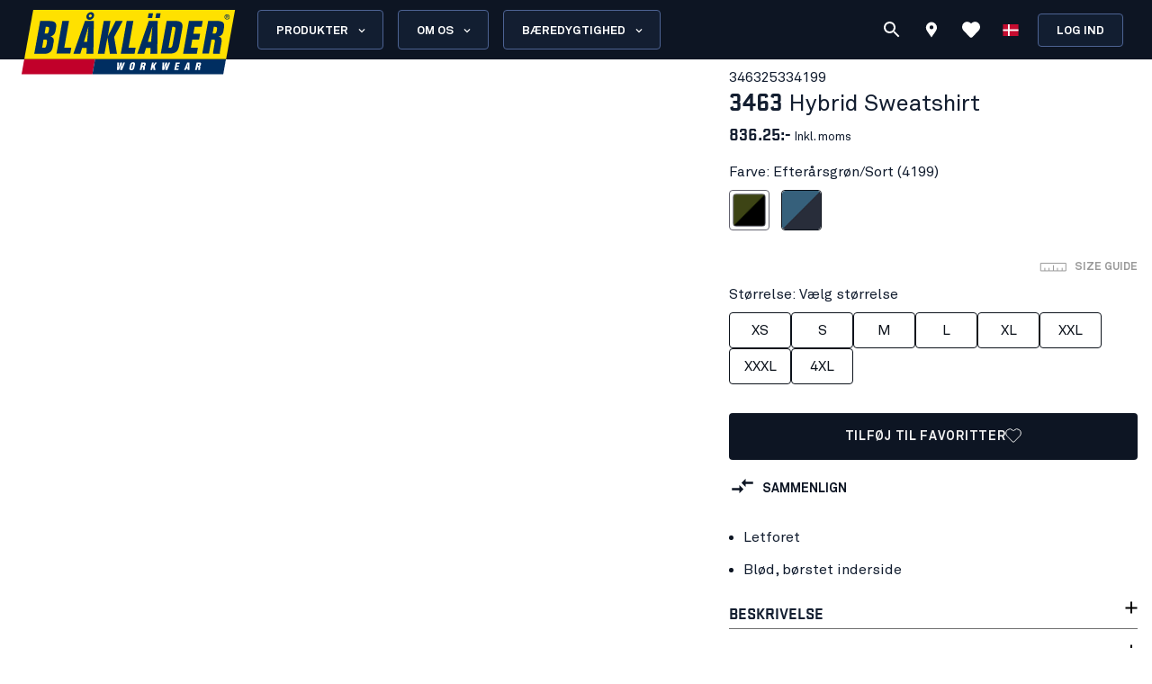

--- FILE ---
content_type: text/html; charset=utf-8
request_url: https://www.blaklader.dk/da/produkt/34632533-hybrid-sweatshirt
body_size: 83939
content:
<!DOCTYPE html><html lang="da"><head><meta charSet="utf-8" data-next-head=""/><meta name="viewport" content="minimum-scale=1, initial-scale=1, width=device-width, shrink-to-fit=no" class="jsx-8367be46ab39c4cb" data-next-head=""/><meta name="facebook-domain-verification" content="28dn7sh266cizdvop7zqmquw74jo7t" class="jsx-8367be46ab39c4cb" data-next-head=""/><title data-next-head="">Hybrid Sweatshirt - Blåkläder</title><meta name="robots" content="index,follow" data-next-head=""/><meta name="description" content="&lt;p&gt;Denne sweatshirt er den ultimative all-rounder. Kan anvendes både som jakke og trøje, afhængigt af hvad du laver. Denne jakke-trøje har en quiltet forside og er ikke foret. &lt;/p&gt;
&lt;p&gt;En fremragende beklædningsgenstand som er velegnet til firma logo. &lt;/p&gt;
&lt;p&gt;Findes også i damemodel 3464.&lt;/p&gt;" data-next-head=""/><meta property="og:title" content="Hybrid Sweatshirt - Blåkläder" data-next-head=""/><meta property="og:description" content="&lt;p&gt;Denne sweatshirt er den ultimative all-rounder. Kan anvendes både som jakke og trøje, afhængigt af hvad du laver. Denne jakke-trøje har en quiltet forside og er ikke foret. &lt;/p&gt;
&lt;p&gt;En fremragende beklædningsgenstand som er velegnet til firma logo. &lt;/p&gt;
&lt;p&gt;Findes også i damemodel 3464.&lt;/p&gt;" data-next-head=""/><meta property="og:url" content="https://www.blaklader.dk/da/produkt/34632533-hybrid-sweatshirt" data-next-head=""/><meta property="og:image" content="https://cdn.blaklader.com/d59b80c3-8bf2-4625-a773-e92e17e7d30c.jpg" data-next-head=""/><meta property="og:image:type" content="image/jpeg" data-next-head=""/><meta property="og:image:width" content="200" data-next-head=""/><meta property="og:image:height" content="100" data-next-head=""/><link rel="canonical" href="https://www.blaklader.dk/da/produkt/34632533-hybrid-sweatshirt" data-next-head=""/><script type="application/ld+json" data-next-head="">{"@context":"https://schema.org","@type":"Organization","logo":"https://www.blaklader.dk/images/logo.svg","url":"https://www.blaklader.dk/da"}</script><style>
                @font-face {
                  font-family: 'Akkurat Pro';
                  src: url('https://blkmediacdnprod.azureedge.net/fonts/akkurat-pro-regular/AkkuratPro-Regular.woff2') format('woff2');
                  font-weight: 400;
                  font-style: normal;
                  font-display: swap;
                }
                @font-face {
                  font-family: 'Akkurat Pro';
                  src: url('https://blkmediacdnprod.azureedge.net/fonts/akkurat-pro-bold/AkkuratPro-Bold.woff2') format('woff2');
                  font-weight: 700;
                  font-style: normal;
                  font-display: swap;
                }
                @font-face {
                  font-family: 'Stratum1';
                  src: url('https://blkmediacdnprod.azureedge.net/fonts/Stratum1WebLight.woff2') format('woff2');
                  font-weight: 300;
                  font-style: normal;
                  font-display: swap;
                }
                @font-face {
                  font-family: 'Stratum1';
                  src: url('https://blkmediacdnprod.azureedge.net/fonts/Stratum1WebRegular.woff2') format('woff2');
                  font-weight: 400;
                  font-style: normal;
                  font-display: swap;
                }
                @font-face {
                  font-family: 'Stratum1';
                  src: url('https://blkmediacdnprod.azureedge.net/fonts/Stratum1WebBold.woff2') format('woff2');
                  font-weight: 700;
                  font-style: normal;
                  font-display: swap;
                }
                @font-face {
                  font-family: 'BLK No Bad Gothic';
                  src: url('https://blkmediacdnprod.azureedge.net/fonts/BLKNoBadGothicBold.otf') format('opentype');
                  font-weight: 800;
                  font-style: normal;
                  font-display: swap;
                }
                :root {
                  --font-akkurat: 'Akkurat Pro', sans-serif;
                  --font-stratum: 'Stratum1', sans-serif;
                  --font-blk-no-bad: 'BLK No Bad Gothic', sans-serif;
                }
              </style><script async="" type="text/javascript" src="https://cdn-sitegainer.com/5620386/es6/index.bundle.js"></script><meta property="csp-nonce" content="6upy3WxNqCjQfDVjUIwEbA=="/><meta charSet="utf-8"/><meta name="theme-color" content="#0d1523"/><link rel="dns-prefetch" href="//blkmediacdnprod.azureedge.net"/><link rel="preconnect" href="https://blkmediacdnprod.azureedge.net" crossorigin=""/><link rel="preload" href="https://blkmediacdnprod.azureedge.net/fonts/akkurat-pro-regular/AkkuratPro-Regular.woff2" as="font" type="font/woff2" crossorigin=""/><link rel="preload" href="https://blkmediacdnprod.azureedge.net/fonts/akkurat-pro-bold/AkkuratPro-Bold.woff2" as="font" type="font/woff2" crossorigin=""/><link rel="dns-prefetch" href="//cdn.blaklader.com"/><link rel="preconnect" href="//cdn.blaklader.com"/><meta name="emotion-insertion-point" content=""/><link nonce="6upy3WxNqCjQfDVjUIwEbA==" rel="preload" href="https://mediacdn.blaklader.com/next-assets/releases/87067/_next/static/css/60a775e55ccac852.css" as="style"/><link nonce="6upy3WxNqCjQfDVjUIwEbA==" rel="stylesheet" href="https://mediacdn.blaklader.com/next-assets/releases/87067/_next/static/css/60a775e55ccac852.css" data-n-g=""/><link nonce="6upy3WxNqCjQfDVjUIwEbA==" rel="preload" href="https://mediacdn.blaklader.com/next-assets/releases/87067/_next/static/css/db0c183127c3d297.css" as="style"/><link nonce="6upy3WxNqCjQfDVjUIwEbA==" rel="stylesheet" href="https://mediacdn.blaklader.com/next-assets/releases/87067/_next/static/css/db0c183127c3d297.css" data-n-p=""/><link nonce="6upy3WxNqCjQfDVjUIwEbA==" rel="preload" href="https://mediacdn.blaklader.com/next-assets/releases/87067/_next/static/css/6e0a3b2a38365784.css" as="style"/><link nonce="6upy3WxNqCjQfDVjUIwEbA==" rel="stylesheet" href="https://mediacdn.blaklader.com/next-assets/releases/87067/_next/static/css/6e0a3b2a38365784.css"/><noscript data-n-css="6upy3WxNqCjQfDVjUIwEbA=="></noscript><script defer="" nonce="6upy3WxNqCjQfDVjUIwEbA==" nomodule="" src="https://mediacdn.blaklader.com/next-assets/releases/87067/_next/static/chunks/polyfills-42372ed130431b0a.js"></script><script defer="" src="https://mediacdn.blaklader.com/next-assets/releases/87067/_next/static/chunks/77463.0b83e70eb28b973c.js" nonce="6upy3WxNqCjQfDVjUIwEbA=="></script><script defer="" src="https://mediacdn.blaklader.com/next-assets/releases/87067/_next/static/chunks/35572.8200b100075948a5.js" nonce="6upy3WxNqCjQfDVjUIwEbA=="></script><script defer="" src="https://mediacdn.blaklader.com/next-assets/releases/87067/_next/static/chunks/42320.5334e5b5d638392b.js" nonce="6upy3WxNqCjQfDVjUIwEbA=="></script><script defer="" src="https://mediacdn.blaklader.com/next-assets/releases/87067/_next/static/chunks/70011.f0721ba740ba91f9.js" nonce="6upy3WxNqCjQfDVjUIwEbA=="></script><script defer="" src="https://mediacdn.blaklader.com/next-assets/releases/87067/_next/static/chunks/2448.b043dd941e4fc573.js" nonce="6upy3WxNqCjQfDVjUIwEbA=="></script><script defer="" src="https://mediacdn.blaklader.com/next-assets/releases/87067/_next/static/chunks/32780.0dddec04ce917bf2.js" nonce="6upy3WxNqCjQfDVjUIwEbA=="></script><script defer="" src="https://mediacdn.blaklader.com/next-assets/releases/87067/_next/static/chunks/58460.339670fb985d0186.js" nonce="6upy3WxNqCjQfDVjUIwEbA=="></script><script defer="" src="https://mediacdn.blaklader.com/next-assets/releases/87067/_next/static/chunks/6987.28bf685543d5088c.js" nonce="6upy3WxNqCjQfDVjUIwEbA=="></script><script defer="" src="https://mediacdn.blaklader.com/next-assets/releases/87067/_next/static/chunks/5825.ac92a97a4d8388b7.js" nonce="6upy3WxNqCjQfDVjUIwEbA=="></script><script defer="" src="https://mediacdn.blaklader.com/next-assets/releases/87067/_next/static/chunks/22280.1ab9e483d4f845b4.js" nonce="6upy3WxNqCjQfDVjUIwEbA=="></script><script defer="" src="https://mediacdn.blaklader.com/next-assets/releases/87067/_next/static/chunks/24554.2067b16b0c367940.js" nonce="6upy3WxNqCjQfDVjUIwEbA=="></script><script defer="" src="https://mediacdn.blaklader.com/next-assets/releases/87067/_next/static/chunks/95008.ba0c5976ff229e0a.js" nonce="6upy3WxNqCjQfDVjUIwEbA=="></script><script defer="" src="https://mediacdn.blaklader.com/next-assets/releases/87067/_next/static/chunks/92392.f0721ba740ba91f9.js" nonce="6upy3WxNqCjQfDVjUIwEbA=="></script><script defer="" src="https://mediacdn.blaklader.com/next-assets/releases/87067/_next/static/chunks/23944.d190e3eb0c02dd95.js" nonce="6upy3WxNqCjQfDVjUIwEbA=="></script><script defer="" src="https://mediacdn.blaklader.com/next-assets/releases/87067/_next/static/chunks/75356.f07f6e46ce16c90c.js" nonce="6upy3WxNqCjQfDVjUIwEbA=="></script><script defer="" src="https://mediacdn.blaklader.com/next-assets/releases/87067/_next/static/chunks/41728.491ec90e0f75beda.js" nonce="6upy3WxNqCjQfDVjUIwEbA=="></script><script defer="" src="https://mediacdn.blaklader.com/next-assets/releases/87067/_next/static/chunks/78892.0c2c84e1f406a489.js" nonce="6upy3WxNqCjQfDVjUIwEbA=="></script><script defer="" src="https://mediacdn.blaklader.com/next-assets/releases/87067/_next/static/chunks/66349.693343ef94cfd782.js" nonce="6upy3WxNqCjQfDVjUIwEbA=="></script><script defer="" src="https://mediacdn.blaklader.com/next-assets/releases/87067/_next/static/chunks/63280.80e2abd10d991899.js" nonce="6upy3WxNqCjQfDVjUIwEbA=="></script><script defer="" src="https://mediacdn.blaklader.com/next-assets/releases/87067/_next/static/chunks/56486.0cb50022a30a6e43.js" nonce="6upy3WxNqCjQfDVjUIwEbA=="></script><script defer="" src="https://mediacdn.blaklader.com/next-assets/releases/87067/_next/static/chunks/59480-96af4ec41d454adc.js" nonce="6upy3WxNqCjQfDVjUIwEbA=="></script><script defer="" src="https://mediacdn.blaklader.com/next-assets/releases/87067/_next/static/chunks/39202-340beefe370b2412.js" nonce="6upy3WxNqCjQfDVjUIwEbA=="></script><script defer="" src="https://mediacdn.blaklader.com/next-assets/releases/87067/_next/static/chunks/73607.942493f794b26167.js" nonce="6upy3WxNqCjQfDVjUIwEbA=="></script><script defer="" src="https://mediacdn.blaklader.com/next-assets/releases/87067/_next/static/chunks/69585-43a599445bd8bf58.js" nonce="6upy3WxNqCjQfDVjUIwEbA=="></script><script defer="" src="https://mediacdn.blaklader.com/next-assets/releases/87067/_next/static/chunks/74350.976a8f683e19494c.js" nonce="6upy3WxNqCjQfDVjUIwEbA=="></script><script defer="" src="https://mediacdn.blaklader.com/next-assets/releases/87067/_next/static/chunks/39269.c4ad53f6efec6ff3.js" nonce="6upy3WxNqCjQfDVjUIwEbA=="></script><script defer="" src="https://mediacdn.blaklader.com/next-assets/releases/87067/_next/static/chunks/32622.d5bfe808b0c01fea.js" nonce="6upy3WxNqCjQfDVjUIwEbA=="></script><script src="https://mediacdn.blaklader.com/next-assets/releases/87067/_next/static/chunks/webpack-e8acda418e84510d.js" nonce="6upy3WxNqCjQfDVjUIwEbA==" defer=""></script><script src="https://mediacdn.blaklader.com/next-assets/releases/87067/_next/static/chunks/framework-b21a9a9d949ebca4.js" nonce="6upy3WxNqCjQfDVjUIwEbA==" defer=""></script><script src="https://mediacdn.blaklader.com/next-assets/releases/87067/_next/static/chunks/74766-de4a99261f7f8229.js" nonce="6upy3WxNqCjQfDVjUIwEbA==" defer=""></script><script src="https://mediacdn.blaklader.com/next-assets/releases/87067/_next/static/chunks/main-f0966fb38a19b17e.js" nonce="6upy3WxNqCjQfDVjUIwEbA==" defer=""></script><script src="https://mediacdn.blaklader.com/next-assets/releases/87067/_next/static/chunks/12853-e250cfce8e473374.js" nonce="6upy3WxNqCjQfDVjUIwEbA==" defer=""></script><script src="https://mediacdn.blaklader.com/next-assets/releases/87067/_next/static/chunks/pages/_app-aecf96651ed1e732.js" nonce="6upy3WxNqCjQfDVjUIwEbA==" defer=""></script><script src="https://mediacdn.blaklader.com/next-assets/releases/87067/_next/static/chunks/66438-38579117168a3d2b.js" nonce="6upy3WxNqCjQfDVjUIwEbA==" defer=""></script><script src="https://mediacdn.blaklader.com/next-assets/releases/87067/_next/static/chunks/38178-08fc41b5caa9f68b.js" nonce="6upy3WxNqCjQfDVjUIwEbA==" defer=""></script><script src="https://mediacdn.blaklader.com/next-assets/releases/87067/_next/static/chunks/95063-6e7012fc4c1740bb.js" nonce="6upy3WxNqCjQfDVjUIwEbA==" defer=""></script><script src="https://mediacdn.blaklader.com/next-assets/releases/87067/_next/static/chunks/92228-2e8117a57bcdd68a.js" nonce="6upy3WxNqCjQfDVjUIwEbA==" defer=""></script><script src="https://mediacdn.blaklader.com/next-assets/releases/87067/_next/static/chunks/82777-5b89604427b4ad69.js" nonce="6upy3WxNqCjQfDVjUIwEbA==" defer=""></script><script src="https://mediacdn.blaklader.com/next-assets/releases/87067/_next/static/chunks/89399-fab08d4a4af2729d.js" nonce="6upy3WxNqCjQfDVjUIwEbA==" defer=""></script><script src="https://mediacdn.blaklader.com/next-assets/releases/87067/_next/static/chunks/54587-c165312e3af485dd.js" nonce="6upy3WxNqCjQfDVjUIwEbA==" defer=""></script><script src="https://mediacdn.blaklader.com/next-assets/releases/87067/_next/static/chunks/5594-2d1e3fcda19dd1d7.js" nonce="6upy3WxNqCjQfDVjUIwEbA==" defer=""></script><script src="https://mediacdn.blaklader.com/next-assets/releases/87067/_next/static/chunks/75241-c5045ad04b071f09.js" nonce="6upy3WxNqCjQfDVjUIwEbA==" defer=""></script><script src="https://mediacdn.blaklader.com/next-assets/releases/87067/_next/static/chunks/39404-ca2f2b608995eda6.js" nonce="6upy3WxNqCjQfDVjUIwEbA==" defer=""></script><script src="https://mediacdn.blaklader.com/next-assets/releases/87067/_next/static/chunks/91349-ca01f37bdee54402.js" nonce="6upy3WxNqCjQfDVjUIwEbA==" defer=""></script><script src="https://mediacdn.blaklader.com/next-assets/releases/87067/_next/static/chunks/50332-4fa38d614c0b1894.js" nonce="6upy3WxNqCjQfDVjUIwEbA==" defer=""></script><script src="https://mediacdn.blaklader.com/next-assets/releases/87067/_next/static/chunks/64440-3c4c89d3f2f4573f.js" nonce="6upy3WxNqCjQfDVjUIwEbA==" defer=""></script><script src="https://mediacdn.blaklader.com/next-assets/releases/87067/_next/static/chunks/63261-d958d25c88a14aab.js" nonce="6upy3WxNqCjQfDVjUIwEbA==" defer=""></script><script src="https://mediacdn.blaklader.com/next-assets/releases/87067/_next/static/chunks/62867-94c894d2cbf720e1.js" nonce="6upy3WxNqCjQfDVjUIwEbA==" defer=""></script><script src="https://mediacdn.blaklader.com/next-assets/releases/87067/_next/static/chunks/62610-a8ffc48c71462f6e.js" nonce="6upy3WxNqCjQfDVjUIwEbA==" defer=""></script><script src="https://mediacdn.blaklader.com/next-assets/releases/87067/_next/static/chunks/20051-8042d6a746979c7d.js" nonce="6upy3WxNqCjQfDVjUIwEbA==" defer=""></script><script src="https://mediacdn.blaklader.com/next-assets/releases/87067/_next/static/chunks/89779-5703d8397d7d8d38.js" nonce="6upy3WxNqCjQfDVjUIwEbA==" defer=""></script><script src="https://mediacdn.blaklader.com/next-assets/releases/87067/_next/static/chunks/33361-23876a8af9499028.js" nonce="6upy3WxNqCjQfDVjUIwEbA==" defer=""></script><script src="https://mediacdn.blaklader.com/next-assets/releases/87067/_next/static/chunks/82301-ae0a0e7458f2eaad.js" nonce="6upy3WxNqCjQfDVjUIwEbA==" defer=""></script><script src="https://mediacdn.blaklader.com/next-assets/releases/87067/_next/static/chunks/63695-cc38073dd99c15f5.js" nonce="6upy3WxNqCjQfDVjUIwEbA==" defer=""></script><script src="https://mediacdn.blaklader.com/next-assets/releases/87067/_next/static/chunks/11944-d0e76817973c2866.js" nonce="6upy3WxNqCjQfDVjUIwEbA==" defer=""></script><script src="https://mediacdn.blaklader.com/next-assets/releases/87067/_next/static/chunks/97352-2a7a1f492f5ac349.js" nonce="6upy3WxNqCjQfDVjUIwEbA==" defer=""></script><script src="https://mediacdn.blaklader.com/next-assets/releases/87067/_next/static/chunks/61955-65fbfea195e15d7a.js" nonce="6upy3WxNqCjQfDVjUIwEbA==" defer=""></script><script src="https://mediacdn.blaklader.com/next-assets/releases/87067/_next/static/chunks/14251-8c9a0f9e14694b75.js" nonce="6upy3WxNqCjQfDVjUIwEbA==" defer=""></script><script src="https://mediacdn.blaklader.com/next-assets/releases/87067/_next/static/chunks/83543-18f22116b03888d6.js" nonce="6upy3WxNqCjQfDVjUIwEbA==" defer=""></script><script src="https://mediacdn.blaklader.com/next-assets/releases/87067/_next/static/chunks/31707-d65181ac76dbf84f.js" nonce="6upy3WxNqCjQfDVjUIwEbA==" defer=""></script><script src="https://mediacdn.blaklader.com/next-assets/releases/87067/_next/static/chunks/60131-c81ab4b6167e74ea.js" nonce="6upy3WxNqCjQfDVjUIwEbA==" defer=""></script><script src="https://mediacdn.blaklader.com/next-assets/releases/87067/_next/static/chunks/5846-ca1aca127b8a064c.js" nonce="6upy3WxNqCjQfDVjUIwEbA==" defer=""></script><script src="https://mediacdn.blaklader.com/next-assets/releases/87067/_next/static/chunks/99512-67ec98eb56c0486e.js" nonce="6upy3WxNqCjQfDVjUIwEbA==" defer=""></script><script src="https://mediacdn.blaklader.com/next-assets/releases/87067/_next/static/chunks/2695-b5909b652f27af52.js" nonce="6upy3WxNqCjQfDVjUIwEbA==" defer=""></script><script src="https://mediacdn.blaklader.com/next-assets/releases/87067/_next/static/chunks/3080-f1144012923da64b.js" nonce="6upy3WxNqCjQfDVjUIwEbA==" defer=""></script><script src="https://mediacdn.blaklader.com/next-assets/releases/87067/_next/static/chunks/25039-781508a5da76fc8b.js" nonce="6upy3WxNqCjQfDVjUIwEbA==" defer=""></script><script src="https://mediacdn.blaklader.com/next-assets/releases/87067/_next/static/chunks/pages/Product-3691a43529c2c2d7.js" nonce="6upy3WxNqCjQfDVjUIwEbA==" defer=""></script><script src="https://mediacdn.blaklader.com/next-assets/releases/87067/_next/static/87067/_buildManifest.js" nonce="6upy3WxNqCjQfDVjUIwEbA==" defer=""></script><script src="https://mediacdn.blaklader.com/next-assets/releases/87067/_next/static/87067/_ssgManifest.js" nonce="6upy3WxNqCjQfDVjUIwEbA==" defer=""></script><style data-emotion="css-global 0"></style><style data-emotion="css-global bm35vv">html{-webkit-font-smoothing:antialiased;-moz-osx-font-smoothing:grayscale;box-sizing:border-box;-webkit-text-size-adjust:100%;}*,*::before,*::after{box-sizing:inherit;}strong,b{font-weight:700;}body{margin:0;color:var(--mui-palette-text-primary);font-family:'Akkurat Pro',sans-serif,sans-serif;font-weight:400;font-size:1rem;line-height:1.5;background-color:var(--mui-palette-background-default);}@media print{body{background-color:var(--mui-palette-common-white);}}body::backdrop{background-color:var(--mui-palette-background-default);}body{padding-top:66px;font-size:1rem;overflow-x:hidden;}a{color:#131e31;}h1,h2,h3,h4,h5,h6{margin-top:0;font-family:'Stratum1',sans-serif,sans-serif;font-weight:700;line-height:1;}p{margin-top:0;}ul,ol{padding-left:2rem;}figure{margin:0;}table{width:100%;caption-side:bottom;border-collapse:collapse;}tbody,td,tfoot,th,thead,tr{border-color:inherit;border-style:solid;border-width:0;}.is-style-stripes>table>tbody>tr:nth-of-type(odd){background-color:#f6f6f6;}.has-text-align-left{text-align:left;}.has-text-align-center{text-align:center;}.has-text-align-right{text-align:right;}</style><style data-emotion="css-global 1prfaxn">@-webkit-keyframes mui-auto-fill{from{display:block;}}@keyframes mui-auto-fill{from{display:block;}}@-webkit-keyframes mui-auto-fill-cancel{from{display:block;}}@keyframes mui-auto-fill-cancel{from{display:block;}}</style><style data-emotion="css-global animation-61bdi0">@-webkit-keyframes animation-61bdi0{0%{-webkit-transform:rotate(0deg);-moz-transform:rotate(0deg);-ms-transform:rotate(0deg);transform:rotate(0deg);}100%{-webkit-transform:rotate(360deg);-moz-transform:rotate(360deg);-ms-transform:rotate(360deg);transform:rotate(360deg);}}@keyframes animation-61bdi0{0%{-webkit-transform:rotate(0deg);-moz-transform:rotate(0deg);-ms-transform:rotate(0deg);transform:rotate(0deg);}100%{-webkit-transform:rotate(360deg);-moz-transform:rotate(360deg);-ms-transform:rotate(360deg);transform:rotate(360deg);}}</style><style data-emotion="css-global animation-1o38n3e">@-webkit-keyframes animation-1o38n3e{0%{stroke-dasharray:1px,200px;stroke-dashoffset:0;}50%{stroke-dasharray:100px,200px;stroke-dashoffset:-15px;}100%{stroke-dasharray:1px,200px;stroke-dashoffset:-126px;}}@keyframes animation-1o38n3e{0%{stroke-dasharray:1px,200px;stroke-dashoffset:0;}50%{stroke-dasharray:100px,200px;stroke-dashoffset:-15px;}100%{stroke-dasharray:1px,200px;stroke-dashoffset:-126px;}}</style><style data-emotion="css-global hq6k15">:root{--mui-shape-borderRadius:4px;--mui-shadows-0:none;--mui-shadows-1:0px 2px 1px -1px rgba(0,0,0,0.2),0px 1px 1px 0px rgba(0,0,0,0.14),0px 1px 3px 0px rgba(0,0,0,0.12);--mui-shadows-2:0px 3px 1px -2px rgba(0,0,0,0.2),0px 2px 2px 0px rgba(0,0,0,0.14),0px 1px 5px 0px rgba(0,0,0,0.12);--mui-shadows-3:0px 3px 3px -2px rgba(0,0,0,0.2),0px 3px 4px 0px rgba(0,0,0,0.14),0px 1px 8px 0px rgba(0,0,0,0.12);--mui-shadows-4:0px 2px 4px -1px rgba(0,0,0,0.2),0px 4px 5px 0px rgba(0,0,0,0.14),0px 1px 10px 0px rgba(0,0,0,0.12);--mui-shadows-5:0px 3px 5px -1px rgba(0,0,0,0.2),0px 5px 8px 0px rgba(0,0,0,0.14),0px 1px 14px 0px rgba(0,0,0,0.12);--mui-shadows-6:0px 3px 5px -1px rgba(0,0,0,0.2),0px 6px 10px 0px rgba(0,0,0,0.14),0px 1px 18px 0px rgba(0,0,0,0.12);--mui-shadows-7:0px 4px 5px -2px rgba(0,0,0,0.2),0px 7px 10px 1px rgba(0,0,0,0.14),0px 2px 16px 1px rgba(0,0,0,0.12);--mui-shadows-8:0px 5px 5px -3px rgba(0,0,0,0.2),0px 8px 10px 1px rgba(0,0,0,0.14),0px 3px 14px 2px rgba(0,0,0,0.12);--mui-shadows-9:0px 5px 6px -3px rgba(0,0,0,0.2),0px 9px 12px 1px rgba(0,0,0,0.14),0px 3px 16px 2px rgba(0,0,0,0.12);--mui-shadows-10:0px 6px 6px -3px rgba(0,0,0,0.2),0px 10px 14px 1px rgba(0,0,0,0.14),0px 4px 18px 3px rgba(0,0,0,0.12);--mui-shadows-11:0px 6px 7px -4px rgba(0,0,0,0.2),0px 11px 15px 1px rgba(0,0,0,0.14),0px 4px 20px 3px rgba(0,0,0,0.12);--mui-shadows-12:0px 7px 8px -4px rgba(0,0,0,0.2),0px 12px 17px 2px rgba(0,0,0,0.14),0px 5px 22px 4px rgba(0,0,0,0.12);--mui-shadows-13:0px 7px 8px -4px rgba(0,0,0,0.2),0px 13px 19px 2px rgba(0,0,0,0.14),0px 5px 24px 4px rgba(0,0,0,0.12);--mui-shadows-14:0px 7px 9px -4px rgba(0,0,0,0.2),0px 14px 21px 2px rgba(0,0,0,0.14),0px 5px 26px 4px rgba(0,0,0,0.12);--mui-shadows-15:0px 8px 9px -5px rgba(0,0,0,0.2),0px 15px 22px 2px rgba(0,0,0,0.14),0px 6px 28px 5px rgba(0,0,0,0.12);--mui-shadows-16:0px 8px 10px -5px rgba(0,0,0,0.2),0px 16px 24px 2px rgba(0,0,0,0.14),0px 6px 30px 5px rgba(0,0,0,0.12);--mui-shadows-17:0px 8px 11px -5px rgba(0,0,0,0.2),0px 17px 26px 2px rgba(0,0,0,0.14),0px 6px 32px 5px rgba(0,0,0,0.12);--mui-shadows-18:0px 9px 11px -5px rgba(0,0,0,0.2),0px 18px 28px 2px rgba(0,0,0,0.14),0px 7px 34px 6px rgba(0,0,0,0.12);--mui-shadows-19:0px 9px 12px -6px rgba(0,0,0,0.2),0px 19px 29px 2px rgba(0,0,0,0.14),0px 7px 36px 6px rgba(0,0,0,0.12);--mui-shadows-20:0px 10px 13px -6px rgba(0,0,0,0.2),0px 20px 31px 3px rgba(0,0,0,0.14),0px 8px 38px 7px rgba(0,0,0,0.12);--mui-shadows-21:0px 10px 13px -6px rgba(0,0,0,0.2),0px 21px 33px 3px rgba(0,0,0,0.14),0px 8px 40px 7px rgba(0,0,0,0.12);--mui-shadows-22:0px 10px 14px -6px rgba(0,0,0,0.2),0px 22px 35px 3px rgba(0,0,0,0.14),0px 8px 42px 7px rgba(0,0,0,0.12);--mui-shadows-23:0px 11px 14px -7px rgba(0,0,0,0.2),0px 23px 36px 3px rgba(0,0,0,0.14),0px 9px 44px 8px rgba(0,0,0,0.12);--mui-shadows-24:0px 11px 15px -7px rgba(0,0,0,0.2),0px 24px 38px 3px rgba(0,0,0,0.14),0px 9px 46px 8px rgba(0,0,0,0.12);--mui-zIndex-mobileStepper:1000;--mui-zIndex-fab:1050;--mui-zIndex-speedDial:1050;--mui-zIndex-appBar:1100;--mui-zIndex-drawer:1200;--mui-zIndex-modal:1300;--mui-zIndex-snackbar:1400;--mui-zIndex-tooltip:1500;--mui-font-h1:700 6rem/1.167 'Akkurat Pro',sans-serif,sans-serif;--mui-font-h2:700 3.75rem/1.2 'Akkurat Pro',sans-serif,sans-serif;--mui-font-h3:700 3rem/1.167 'Akkurat Pro',sans-serif,sans-serif;--mui-font-h4:700 2.125rem/1.235 'Akkurat Pro',sans-serif,sans-serif;--mui-font-h5:700 1.5rem/1.334 'Akkurat Pro',sans-serif,sans-serif;--mui-font-h6:700 1.25rem/1.6 'Akkurat Pro',sans-serif,sans-serif;--mui-font-subtitle1:400 1rem/1.75 'Akkurat Pro',sans-serif,sans-serif;--mui-font-subtitle2:500 0.875rem/1.57 'Akkurat Pro',sans-serif,sans-serif;--mui-font-body1:400 1rem/1.5 'Akkurat Pro',sans-serif,sans-serif;--mui-font-body2:400 0.875rem/1.43 'Akkurat Pro',sans-serif,sans-serif;--mui-font-button:500 0.875rem/1.75 'Akkurat Pro',sans-serif,sans-serif;--mui-font-caption:400 0.75rem/1.66 'Akkurat Pro',sans-serif,sans-serif;--mui-font-overline:400 0.75rem/2.66 'Akkurat Pro',sans-serif,sans-serif;--mui-font-inherit:inherit inherit/inherit inherit;}:root{--mui-palette-primary-main:#0d1523;--mui-palette-primary-light:#121e31;--mui-palette-primary-dark:rgb(9, 14, 24);--mui-palette-primary-contrastText:#fff;--mui-palette-primary-mainChannel:13 21 35;--mui-palette-primary-lightChannel:18 30 49;--mui-palette-primary-darkChannel:9 14 24;--mui-palette-primary-contrastTextChannel:255 255 255;--mui-palette-secondary-main:#ffe002;--mui-palette-secondary-light:#f6f6f6;--mui-palette-secondary-dark:rgb(178, 156, 1);--mui-palette-secondary-contrastText:rgba(0, 0, 0, 0.87);--mui-palette-secondary-mainChannel:255 224 2;--mui-palette-secondary-lightChannel:246 246 246;--mui-palette-secondary-darkChannel:178 156 1;--mui-palette-secondary-contrastTextChannel:0 0 0;--mui-palette-error-main:#c81e33;--mui-palette-error-light:rgb(211, 75, 91);--mui-palette-error-dark:rgb(140, 21, 35);--mui-palette-error-contrastText:#fff;--mui-palette-error-mainChannel:200 30 51;--mui-palette-error-lightChannel:211 75 91;--mui-palette-error-darkChannel:140 21 35;--mui-palette-error-contrastTextChannel:255 255 255;--mui-palette-warning-main:#ef9825;--mui-palette-warning-light:rgb(242, 172, 80);--mui-palette-warning-dark:rgb(167, 106, 25);--mui-palette-warning-contrastText:rgba(0, 0, 0, 0.87);--mui-palette-warning-mainChannel:239 152 37;--mui-palette-warning-lightChannel:242 172 80;--mui-palette-warning-darkChannel:167 106 25;--mui-palette-warning-contrastTextChannel:0 0 0;--mui-palette-success-main:#6FB469;--mui-palette-success-contrastText:#fff;--mui-palette-success-light:rgb(139, 195, 135);--mui-palette-success-dark:rgb(77, 125, 73);--mui-palette-success-mainChannel:111 180 105;--mui-palette-success-lightChannel:139 195 135;--mui-palette-success-darkChannel:77 125 73;--mui-palette-success-contrastTextChannel:255 255 255;--mui-palette-info-main:#2D3C55;--mui-palette-info-light:rgb(87, 99, 119);--mui-palette-info-dark:rgb(31, 42, 59);--mui-palette-info-contrastText:#fff;--mui-palette-info-mainChannel:45 60 85;--mui-palette-info-lightChannel:87 99 119;--mui-palette-info-darkChannel:31 42 59;--mui-palette-info-contrastTextChannel:255 255 255;--mui-palette-text-primary:rgba(19, 30, 48, 1);--mui-palette-text-secondary:#6B6B6B;--mui-palette-text-disabled:rgba(0, 0, 0, 0.38);--mui-palette-text-primaryChannel:19 30 48;--mui-palette-text-secondaryChannel:107 107 107;--mui-palette-background-default:#fff;--mui-palette-background-paper:#fff;--mui-palette-background-defaultChannel:255 255 255;--mui-palette-background-paperChannel:255 255 255;--mui-palette-focusVisible-main:#1e88e5;--mui-palette-focusVisible-mainChannel:30 136 229;--mui-palette-white-main:#fff;--mui-palette-white-contrastText:#000;--mui-palette-white-mainChannel:255 255 255;--mui-palette-white-contrastTextChannel:0 0 0;--mui-palette-graphicalObjects-main:#8C8C8C;--mui-palette-graphicalObjects-mainChannel:140 140 140;--mui-palette-action-disabledBackground:#DEDEDE;--mui-palette-action-disabled:#333333;--mui-palette-action-active:rgba(0, 0, 0, 0.54);--mui-palette-action-hover:rgba(0, 0, 0, 0.04);--mui-palette-action-hoverOpacity:0.04;--mui-palette-action-selected:rgba(0, 0, 0, 0.08);--mui-palette-action-selectedOpacity:0.08;--mui-palette-action-disabledOpacity:0.38;--mui-palette-action-focus:rgba(0, 0, 0, 0.12);--mui-palette-action-focusOpacity:0.12;--mui-palette-action-activatedOpacity:0.12;--mui-palette-action-activeChannel:0 0 0;--mui-palette-action-selectedChannel:0 0 0;--mui-palette-common-black:#000;--mui-palette-common-white:#fff;--mui-palette-common-background:#fff;--mui-palette-common-onBackground:#000;--mui-palette-common-backgroundChannel:255 255 255;--mui-palette-common-onBackgroundChannel:0 0 0;--mui-palette-grey-50:#fafafa;--mui-palette-grey-100:#f5f5f5;--mui-palette-grey-200:#eeeeee;--mui-palette-grey-300:#e0e0e0;--mui-palette-grey-400:#bdbdbd;--mui-palette-grey-500:#9e9e9e;--mui-palette-grey-600:#757575;--mui-palette-grey-700:#616161;--mui-palette-grey-800:#424242;--mui-palette-grey-900:#212121;--mui-palette-grey-A100:#f5f5f5;--mui-palette-grey-A200:#eeeeee;--mui-palette-grey-A400:#bdbdbd;--mui-palette-grey-A700:#616161;--mui-palette-divider:rgba(0, 0, 0, 0.12);--mui-palette-Alert-errorColor:rgb(84, 30, 36);--mui-palette-Alert-infoColor:rgb(34, 39, 47);--mui-palette-Alert-successColor:rgb(55, 78, 54);--mui-palette-Alert-warningColor:rgb(96, 68, 32);--mui-palette-Alert-errorFilledBg:var(--mui-palette-error-main, #c81e33);--mui-palette-Alert-infoFilledBg:var(--mui-palette-info-main, #2D3C55);--mui-palette-Alert-successFilledBg:var(--mui-palette-success-main, #6FB469);--mui-palette-Alert-warningFilledBg:var(--mui-palette-warning-main, #ef9825);--mui-palette-Alert-errorFilledColor:#fff;--mui-palette-Alert-infoFilledColor:#fff;--mui-palette-Alert-successFilledColor:rgba(0, 0, 0, 0.87);--mui-palette-Alert-warningFilledColor:rgba(0, 0, 0, 0.87);--mui-palette-Alert-errorStandardBg:rgb(250, 237, 238);--mui-palette-Alert-infoStandardBg:rgb(238, 239, 241);--mui-palette-Alert-successStandardBg:rgb(243, 249, 243);--mui-palette-Alert-warningStandardBg:rgb(253, 246, 237);--mui-palette-Alert-errorIconColor:var(--mui-palette-error-main, #c81e33);--mui-palette-Alert-infoIconColor:var(--mui-palette-info-main, #2D3C55);--mui-palette-Alert-successIconColor:var(--mui-palette-success-main, #6FB469);--mui-palette-Alert-warningIconColor:var(--mui-palette-warning-main, #ef9825);--mui-palette-AppBar-defaultBg:var(--mui-palette-grey-100, #f5f5f5);--mui-palette-Avatar-defaultBg:var(--mui-palette-grey-400, #bdbdbd);--mui-palette-Button-inheritContainedBg:var(--mui-palette-grey-300, #e0e0e0);--mui-palette-Button-inheritContainedHoverBg:var(--mui-palette-grey-A100, #f5f5f5);--mui-palette-Chip-defaultBorder:var(--mui-palette-grey-400, #bdbdbd);--mui-palette-Chip-defaultAvatarColor:var(--mui-palette-grey-700, #616161);--mui-palette-Chip-defaultIconColor:var(--mui-palette-grey-700, #616161);--mui-palette-FilledInput-bg:rgba(0, 0, 0, 0.06);--mui-palette-FilledInput-hoverBg:rgba(0, 0, 0, 0.09);--mui-palette-FilledInput-disabledBg:rgba(0, 0, 0, 0.12);--mui-palette-LinearProgress-primaryBg:rgb(163, 166, 171);--mui-palette-LinearProgress-secondaryBg:rgb(255, 243, 158);--mui-palette-LinearProgress-errorBg:rgb(234, 169, 177);--mui-palette-LinearProgress-infoBg:rgb(175, 180, 190);--mui-palette-LinearProgress-successBg:rgb(200, 226, 198);--mui-palette-LinearProgress-warningBg:rgb(248, 215, 172);--mui-palette-Skeleton-bg:rgba(var(--mui-palette-text-primaryChannel, undefined) / 0.11);--mui-palette-Slider-primaryTrack:rgb(163, 166, 171);--mui-palette-Slider-secondaryTrack:rgb(255, 243, 158);--mui-palette-Slider-errorTrack:rgb(234, 169, 177);--mui-palette-Slider-infoTrack:rgb(175, 180, 190);--mui-palette-Slider-successTrack:rgb(200, 226, 198);--mui-palette-Slider-warningTrack:rgb(248, 215, 172);--mui-palette-SnackbarContent-bg:rgb(50, 50, 50);--mui-palette-SnackbarContent-color:#fff;--mui-palette-SpeedDialAction-fabHoverBg:rgb(216, 216, 216);--mui-palette-StepConnector-border:var(--mui-palette-grey-400, #bdbdbd);--mui-palette-StepContent-border:var(--mui-palette-grey-400, #bdbdbd);--mui-palette-Switch-defaultColor:var(--mui-palette-common-white, #fff);--mui-palette-Switch-defaultDisabledColor:var(--mui-palette-grey-100, #f5f5f5);--mui-palette-Switch-primaryDisabledColor:rgb(163, 166, 171);--mui-palette-Switch-secondaryDisabledColor:rgb(255, 243, 158);--mui-palette-Switch-errorDisabledColor:rgb(234, 169, 177);--mui-palette-Switch-infoDisabledColor:rgb(175, 180, 190);--mui-palette-Switch-successDisabledColor:rgb(200, 226, 198);--mui-palette-Switch-warningDisabledColor:rgb(248, 215, 172);--mui-palette-TableCell-border:rgba(224, 224, 224, 1);--mui-palette-Tooltip-bg:rgba(97, 97, 97, 0.92);--mui-palette-dividerChannel:0 0 0;--mui-opacity-inputPlaceholder:0.42;--mui-opacity-inputUnderline:0.42;--mui-opacity-switchTrackDisabled:0.12;--mui-opacity-switchTrack:0.38;}</style><style data-emotion="css-global animation-c7515d">@-webkit-keyframes animation-c7515d{0%{opacity:1;}50%{opacity:0.4;}100%{opacity:1;}}@keyframes animation-c7515d{0%{opacity:1;}50%{opacity:0.4;}100%{opacity:1;}}</style><style data-emotion="css xrx04i iguwhy 1wrof13 1gdsqjy 1e1a1wm 177xvbk 1g4dmdw dt7od6 iimedy ttha0l 1ydj93w wyulua 1pi2lzz 2m85fk 1q1zhzp wsbkq3 1okcxkx 1g78ho2 1l19kgc ascoo7 1ovboll 1r7mgv9 y9rr7n svrc6c chz7cr jde4zr s0q74k 1yyib0d 81dqnw 17l8j0j 1an5ol3 62jzne 1lwyxd5 3x7g9d 6462ap k008qs 5hicrt xtffoz 1fhgjcy x4udzp 1qqvyza 18mudl3 3ns2q1 1x2glnu d5p60e 11ztte7 i6zen3 y0xydz arjj9z 160t9yt bmafnj 1siy1g1 uczp44 afz83j 1hzgfrv o1na1g 1op6hft xhnc7g d2ylaw y6gdyo 1yb45bn 1ewivo9 164r41r h9r63z jj1crp 1t9z4qr t8orf4 1wcin8i 10n7jou 7n1po3 qd727b qf9wgj 1r3pb90 44bfoz cd2nh3 1yuhvjn 1ougfai 1qxzexh d91a30 j8yymo 1f7sv2t 1quc0p2 sp7t83 o3vqfe cveorv 1guagmm 3l99kw 1fwm96w rme81o 19xfluf 1lmqe8h 19naf97 n9ftlz 1yqhy5r t141g6 m2aapi m0m4r9 14tbnot q77mbj 12mso9w txseft 25ytbl 1s10zni 1xdhyk6 gajhq5 bbt8oi wnfue5 2svyy2 vuxf0f qk7dun 7as2zz 15830to 9vd5ud po5n47 1jm4qw3 1s00m3p abqyn yymiv1 1x2q7pk 146xefr 14rdsw0 1azdv09 1v8qx7p 6nd0s5 2rlxtj yqam7n 1a80aqe 108ygka 156z5bh y2ljnw 3118mh hdmcey 1bdhcda 1ddi1xb n36u92 1st9400">.css-xrx04i{display:-webkit-box;display:-webkit-flex;display:-ms-flexbox;display:flex;}@media (min-width:1400px){.css-xrx04i{position:absolute;width:50%;-webkit-box-pack:end;-ms-flex-pack:end;-webkit-justify-content:end;justify-content:end;}}.css-iguwhy{-webkit-user-select:none;-moz-user-select:none;-ms-user-select:none;user-select:none;width:1em;height:1em;display:inline-block;-webkit-flex-shrink:0;-ms-flex-negative:0;flex-shrink:0;-webkit-transition:fill 300ms cubic-bezier(0.4, 0, 0.2, 1) 0ms;transition:fill 300ms cubic-bezier(0.4, 0, 0.2, 1) 0ms;fill:currentColor;font-size:1.5rem;}.css-1wrof13{-webkit-flex:0 0 auto;-ms-flex:0 0 auto;flex:0 0 auto;visibility:hidden;}.css-1wrof13 .MuiDrawer-paper{top:66px;z-index:5;box-shadow:0 0 30px rgba(0, 0, 0, 0.16);}.css-1gdsqjy{background-color:var(--mui-palette-background-paper);color:var(--mui-palette-text-primary);-webkit-transition:box-shadow 300ms cubic-bezier(0.4, 0, 0.2, 1) 0ms;transition:box-shadow 300ms cubic-bezier(0.4, 0, 0.2, 1) 0ms;box-shadow:var(--Paper-shadow);background-image:var(--Paper-overlay);overflow-y:auto;display:-webkit-box;display:-webkit-flex;display:-ms-flexbox;display:flex;-webkit-flex-direction:column;-ms-flex-direction:column;flex-direction:column;height:100%;-webkit-flex:1 0 auto;-ms-flex:1 0 auto;flex:1 0 auto;z-index:var(--mui-zIndex-drawer);-webkit-overflow-scrolling:touch;position:fixed;top:0;outline:0;top:0;left:0;right:0;height:auto;max-height:100%;border-bottom:1px solid var(--mui-palette-divider);}.css-1e1a1wm{width:100%;margin-left:auto;box-sizing:border-box;margin-right:auto;padding-left:16px;padding-right:16px;padding-top:64px;padding-bottom:80px;}@media (min-width:576px){.css-1e1a1wm{padding-left:24px;padding-right:24px;}}@media (min-width:1648px){.css-1e1a1wm{max-width:1648px;}}.css-177xvbk{--Grid-columns:12;--Grid-columnSpacing:24px;--Grid-rowSpacing:24px;-webkit-flex-direction:row;-ms-flex-direction:row;flex-direction:row;min-width:0;box-sizing:border-box;display:-webkit-box;display:-webkit-flex;display:-ms-flexbox;display:flex;-webkit-box-flex-wrap:wrap;-webkit-flex-wrap:wrap;-ms-flex-wrap:wrap;flex-wrap:wrap;gap:var(--Grid-rowSpacing) var(--Grid-columnSpacing);}.css-177xvbk >*{--Grid-parent-columns:12;}.css-177xvbk >*{--Grid-parent-columnSpacing:24px;}.css-177xvbk >*{--Grid-parent-rowSpacing:24px;}.css-1g4dmdw{--Grid-columns:12;--Grid-columnSpacing:0px;--Grid-rowSpacing:0px;-webkit-flex-direction:row;-ms-flex-direction:row;flex-direction:row;min-width:0;box-sizing:border-box;display:-webkit-box;display:-webkit-flex;display:-ms-flexbox;display:flex;-webkit-box-flex-wrap:wrap;-webkit-flex-wrap:wrap;-ms-flex-wrap:wrap;flex-wrap:wrap;gap:var(--Grid-rowSpacing) var(--Grid-columnSpacing);-webkit-align-content:flex-start;-ms-flex-line-pack:flex-start;align-content:flex-start;}.css-1g4dmdw >*{--Grid-parent-columnSpacing:0px;}.css-1g4dmdw >*{--Grid-parent-rowSpacing:0px;}@media (min-width:768px){.css-1g4dmdw{-webkit-box-flex:0;-webkit-flex-grow:0;-ms-flex-positive:0;flex-grow:0;-webkit-flex-basis:auto;-ms-flex-preferred-size:auto;flex-basis:auto;width:calc(100% * 9 / var(--Grid-parent-columns) - (var(--Grid-parent-columns) - 9) * (var(--Grid-parent-columnSpacing) / var(--Grid-parent-columns)));}}.css-dt7od6{--Grid-columns:12;--Grid-columnSpacing:24px;--Grid-rowSpacing:24px;-webkit-flex-direction:row;-ms-flex-direction:row;flex-direction:row;min-width:0;box-sizing:border-box;display:-webkit-box;display:-webkit-flex;display:-ms-flexbox;display:flex;-webkit-box-flex-wrap:wrap;-webkit-flex-wrap:wrap;-ms-flex-wrap:wrap;flex-wrap:wrap;gap:var(--Grid-rowSpacing) var(--Grid-columnSpacing);}.css-dt7od6 >*{--Grid-parent-columns:12;}.css-dt7od6 >*{--Grid-parent-columnSpacing:24px;}.css-dt7od6 >*{--Grid-parent-rowSpacing:24px;}@media (min-width:768px){.css-dt7od6{-webkit-box-flex:0;-webkit-flex-grow:0;-ms-flex-positive:0;flex-grow:0;-webkit-flex-basis:auto;-ms-flex-preferred-size:auto;flex-basis:auto;width:calc(100% * 12 / var(--Grid-parent-columns) - (var(--Grid-parent-columns) - 12) * (var(--Grid-parent-columnSpacing) / var(--Grid-parent-columns)));}}.css-iimedy{-webkit-flex-basis:0;-ms-flex-preferred-size:0;flex-basis:0;-webkit-box-flex:1;-webkit-flex-grow:1;-ms-flex-positive:1;flex-grow:1;max-width:100%;min-width:0;box-sizing:border-box;font-family:'Akkurat Pro',sans-serif,sans-serif;}.css-iimedy:empty{display:none;}.css-ttha0l{list-style:none;margin:0;padding:0;position:relative;padding-top:8px;padding-bottom:8px;padding-top:0px;padding-bottom:24px;padding-right:8px;}.css-1ydj93w{display:-webkit-box;display:-webkit-flex;display:-ms-flexbox;display:flex;-webkit-box-pack:start;-ms-flex-pack:start;-webkit-justify-content:flex-start;justify-content:flex-start;-webkit-align-items:center;-webkit-box-align:center;-ms-flex-align:center;align-items:center;position:relative;-webkit-text-decoration:none;text-decoration:none;width:100%;box-sizing:border-box;text-align:left;padding-top:8px;padding-bottom:8px;padding-left:16px;padding-right:16px;font-weight:700;cursor:pointer;color:#000;padding:0;line-height:1.3;margin-bottom:8px;font-size:1.125rem;text-transform:uppercase;font-family:'Stratum1',sans-serif,sans-serif;}.css-1ydj93w a{color:#000;-webkit-text-decoration:none;text-decoration:none;width:100%;}.css-1ydj93w:hover{color:#000;}.css-1ydj93w a:hover{color:#000;}.css-1ydj93w:focus-visible,.css-1ydj93w a:focus-visible{outline:2px solid #1e88e5;border-radius:4px;}.css-wyulua{display:-webkit-box;display:-webkit-flex;display:-ms-flexbox;display:flex;-webkit-box-pack:start;-ms-flex-pack:start;-webkit-justify-content:flex-start;justify-content:flex-start;-webkit-align-items:center;-webkit-box-align:center;-ms-flex-align:center;align-items:center;position:relative;-webkit-text-decoration:none;text-decoration:none;width:100%;box-sizing:border-box;text-align:left;padding-top:8px;padding-bottom:8px;padding-left:16px;padding-right:16px;font-weight:700;cursor:pointer;color:#6B6B6B;padding:0;line-height:1.3;display:-webkit-inline-box;display:-webkit-inline-flex;display:-ms-inline-flexbox;display:inline-flex;font-size:0.875rem;}.css-wyulua a{color:#6B6B6B;-webkit-text-decoration:none;text-decoration:none;width:100%;padding-top:4px;padding-bottom:4px;}.css-wyulua:hover{color:#000;}.css-wyulua a:hover{color:#000;}.css-wyulua:focus-visible,.css-wyulua a:focus-visible{outline:2px solid #1e88e5;border-radius:4px;}.css-1pi2lzz{-webkit-user-select:none;-moz-user-select:none;-ms-user-select:none;user-select:none;width:1em;height:1em;display:inline-block;-webkit-flex-shrink:0;-ms-flex-negative:0;flex-shrink:0;-webkit-transition:fill 300ms cubic-bezier(0.4, 0, 0.2, 1) 0ms;transition:fill 300ms cubic-bezier(0.4, 0, 0.2, 1) 0ms;fill:currentColor;font-size:1.25rem;}.css-2m85fk{display:-webkit-box;display:-webkit-flex;display:-ms-flexbox;display:flex;-webkit-box-pack:start;-ms-flex-pack:start;-webkit-justify-content:flex-start;justify-content:flex-start;-webkit-align-items:center;-webkit-box-align:center;-ms-flex-align:center;align-items:center;position:relative;-webkit-text-decoration:none;text-decoration:none;width:100%;box-sizing:border-box;text-align:left;padding-top:8px;padding-bottom:8px;padding-left:16px;padding-right:16px;font-weight:700;cursor:pointer;color:#6B6B6B;padding:0;line-height:1.3;font-size:0.875rem;}.css-2m85fk a{width:100%;-webkit-text-decoration:none;text-decoration:none;color:#6B6B6B;padding-left:8px;padding-top:4px;padding-bottom:4px;}.css-2m85fk:hover{color:#000;}.css-2m85fk a:hover{color:#000;}.css-2m85fk:focus-visible,.css-2m85fk a:focus-visible{outline:2px solid #1e88e5;border-radius:4px;}.css-1q1zhzp{display:-webkit-box;display:-webkit-flex;display:-ms-flexbox;display:flex;-webkit-box-pack:start;-ms-flex-pack:start;-webkit-justify-content:flex-start;justify-content:flex-start;-webkit-align-items:center;-webkit-box-align:center;-ms-flex-align:center;align-items:center;position:relative;-webkit-text-decoration:none;text-decoration:none;width:100%;box-sizing:border-box;text-align:left;padding-top:8px;padding-bottom:8px;padding-left:16px;padding-right:16px;font-weight:700;cursor:pointer;color:#6B6B6B;padding:0;line-height:1.3;text-transform:uppercase;font-size:0.875rem;}.css-1q1zhzp a{color:#6B6B6B;-webkit-text-decoration:none;text-decoration:none;width:100%;padding-top:4px;padding-bottom:4px;}.css-1q1zhzp:hover{color:#000;}.css-1q1zhzp a:hover{color:#000;}.css-1q1zhzp:focus-visible,.css-1q1zhzp a:focus-visible{outline:2px solid #1e88e5;border-radius:4px;}.css-wsbkq3{min-width:0;box-sizing:border-box;}@media (min-width:768px){.css-wsbkq3{-webkit-box-flex:0;-webkit-flex-grow:0;-ms-flex-positive:0;flex-grow:0;-webkit-flex-basis:auto;-ms-flex-preferred-size:auto;flex-basis:auto;width:calc(100% * 3 / var(--Grid-parent-columns) - (var(--Grid-parent-columns) - 3) * (var(--Grid-parent-columnSpacing) / var(--Grid-parent-columns)));}}.css-1okcxkx{display:-webkit-inline-box;display:-webkit-inline-flex;display:-ms-inline-flexbox;display:inline-flex;-webkit-align-items:center;-webkit-box-align:center;-ms-flex-align:center;align-items:center;-webkit-box-pack:center;-ms-flex-pack:center;-webkit-justify-content:center;justify-content:center;position:relative;box-sizing:border-box;-webkit-tap-highlight-color:transparent;background-color:transparent;outline:0;border:0;margin:0;border-radius:0;padding:0;cursor:pointer;-webkit-user-select:none;-moz-user-select:none;-ms-user-select:none;user-select:none;vertical-align:middle;-moz-appearance:none;-webkit-appearance:none;-webkit-text-decoration:none;text-decoration:none;color:inherit;font-family:'Akkurat Pro',sans-serif,sans-serif;font-weight:500;font-size:0.875rem;line-height:1.75;text-transform:uppercase;min-width:64px;padding:6px 16px;border:0;border-radius:var(--mui-shape-borderRadius);-webkit-transition:background-color 250ms cubic-bezier(0.4, 0, 0.2, 1) 0ms,box-shadow 250ms cubic-bezier(0.4, 0, 0.2, 1) 0ms,border-color 250ms cubic-bezier(0.4, 0, 0.2, 1) 0ms,color 250ms cubic-bezier(0.4, 0, 0.2, 1) 0ms;transition:background-color 250ms cubic-bezier(0.4, 0, 0.2, 1) 0ms,box-shadow 250ms cubic-bezier(0.4, 0, 0.2, 1) 0ms,border-color 250ms cubic-bezier(0.4, 0, 0.2, 1) 0ms,color 250ms cubic-bezier(0.4, 0, 0.2, 1) 0ms;padding:5px 15px;border:1px solid currentColor;border-color:var(--variant-outlinedBorder, currentColor);background-color:var(--variant-outlinedBg);color:var(--variant-outlinedColor);--variant-textColor:var(--mui-palette-primary-main);--variant-outlinedColor:var(--mui-palette-primary-main);--variant-outlinedBorder:rgba(var(--mui-palette-primary-mainChannel) / 0.5);--variant-containedColor:var(--mui-palette-primary-contrastText);--variant-containedBg:var(--mui-palette-primary-main);box-shadow:none;-webkit-transition:background-color 250ms cubic-bezier(0.4, 0, 0.2, 1) 0ms,box-shadow 250ms cubic-bezier(0.4, 0, 0.2, 1) 0ms,border-color 250ms cubic-bezier(0.4, 0, 0.2, 1) 0ms;transition:background-color 250ms cubic-bezier(0.4, 0, 0.2, 1) 0ms,box-shadow 250ms cubic-bezier(0.4, 0, 0.2, 1) 0ms,border-color 250ms cubic-bezier(0.4, 0, 0.2, 1) 0ms;padding:13px 20px 10px;font-size:0.75rem;font-weight:700;text-transform:uppercase;font-family:'Akkurat Pro',sans-serif,sans-serif;word-break:break-word;white-space:normal;border:1px solid #4D6393;font-size:0.75rem;line-height:1.75;padding:17px 20px 16px;background-color:#131E31;margin-left:8px;margin-right:8px;padding-top:12px;padding-bottom:10px;color:#fff;font-size:0.8125rem;line-height:1;}.css-1okcxkx::-moz-focus-inner{border-style:none;}.css-1okcxkx.Mui-disabled{pointer-events:none;cursor:default;}@media print{.css-1okcxkx{-webkit-print-color-adjust:exact;color-adjust:exact;}}.css-1okcxkx:hover{-webkit-text-decoration:none;text-decoration:none;}.css-1okcxkx.Mui-disabled{color:var(--mui-palette-action-disabled);}.css-1okcxkx.Mui-disabled{border:1px solid var(--mui-palette-action-disabledBackground);}@media (hover: hover){.css-1okcxkx:hover{--variant-containedBg:var(--mui-palette-primary-dark);--variant-textBg:rgba(var(--mui-palette-primary-mainChannel) / calc(var(--mui-palette-action-hoverOpacity)));--variant-outlinedBorder:var(--mui-palette-primary-main);--variant-outlinedBg:rgba(var(--mui-palette-primary-mainChannel) / calc(var(--mui-palette-action-hoverOpacity)));}}.css-1okcxkx:hover{box-shadow:none;}.css-1okcxkx.Mui-focusVisible{box-shadow:none;}.css-1okcxkx:active{box-shadow:none;}.css-1okcxkx.Mui-disabled{box-shadow:none;}.css-1okcxkx.MuiButton-loading{color:transparent;}.css-1okcxkx:focus-visible{outline:2px solid #1e88e5;z-index:10;}@media (max-width: 320px){.css-1okcxkx{padding:8px 12px;}}.css-1okcxkx:hover{border:1px solid #4D6393;}@media (min-width:0px){.css-1okcxkx{display:none;}}@media (min-width:768px){.css-1okcxkx{display:none;}}@media (min-width:992px){.css-1okcxkx{display:-webkit-box;display:-webkit-flex;display:-ms-flexbox;display:flex;}}.css-1okcxkx:hover{background-color:#0d1523;}@media (min-width:0px){.css-1okcxkx{display:none;}}@media (min-width:768px){.css-1okcxkx{display:none;}}@media (min-width:992px){.css-1okcxkx{display:-webkit-box;display:-webkit-flex;display:-ms-flexbox;display:flex;}}.css-1g78ho2{display:inherit;margin-right:-4px;margin-left:8px;}.css-1g78ho2>*:nth-of-type(1){font-size:20px;}.css-1l19kgc{-webkit-box-flex:1;-webkit-flex-grow:1;-ms-flex-positive:1;flex-grow:1;}.css-ascoo7{display:-webkit-inline-box;display:-webkit-inline-flex;display:-ms-inline-flexbox;display:inline-flex;-webkit-align-items:center;-webkit-box-align:center;-ms-flex-align:center;align-items:center;-webkit-box-pack:center;-ms-flex-pack:center;-webkit-justify-content:center;justify-content:center;position:relative;box-sizing:border-box;-webkit-tap-highlight-color:transparent;background-color:transparent;outline:0;border:0;margin:0;border-radius:0;padding:0;cursor:pointer;-webkit-user-select:none;-moz-user-select:none;-ms-user-select:none;user-select:none;vertical-align:middle;-moz-appearance:none;-webkit-appearance:none;-webkit-text-decoration:none;text-decoration:none;color:inherit;text-align:center;-webkit-flex:0 0 auto;-ms-flex:0 0 auto;flex:0 0 auto;font-size:1.5rem;padding:8px;border-radius:50%;color:var(--mui-palette-action-active);-webkit-transition:background-color 150ms cubic-bezier(0.4, 0, 0.2, 1) 0ms;transition:background-color 150ms cubic-bezier(0.4, 0, 0.2, 1) 0ms;--IconButton-hoverBg:rgba(var(--mui-palette-action-activeChannel) / calc(var(--mui-palette-action-hoverOpacity)));padding:12px;font-size:1.75rem;min-width:44px;min-height:44px;padding:10px;}.css-ascoo7::-moz-focus-inner{border-style:none;}.css-ascoo7.Mui-disabled{pointer-events:none;cursor:default;}@media print{.css-ascoo7{-webkit-print-color-adjust:exact;color-adjust:exact;}}.css-ascoo7:hover{background-color:var(--IconButton-hoverBg);}@media (hover: none){.css-ascoo7:hover{background-color:transparent;}}.css-ascoo7.Mui-disabled{background-color:transparent;color:var(--mui-palette-action-disabled);}.css-ascoo7.MuiIconButton-loading{color:transparent;}.css-ascoo7:focus-visible{outline:2px solid #1e88e5;}.css-1ovboll{-webkit-user-select:none;-moz-user-select:none;-ms-user-select:none;user-select:none;width:1em;height:1em;display:inline-block;-webkit-flex-shrink:0;-ms-flex-negative:0;flex-shrink:0;-webkit-transition:fill 300ms cubic-bezier(0.4, 0, 0.2, 1) 0ms;transition:fill 300ms cubic-bezier(0.4, 0, 0.2, 1) 0ms;fill:currentColor;font-size:1.5rem;color:#fff;}.css-1r7mgv9{display:-webkit-inline-box;display:-webkit-inline-flex;display:-ms-inline-flexbox;display:inline-flex;-webkit-align-items:center;-webkit-box-align:center;-ms-flex-align:center;align-items:center;-webkit-box-pack:center;-ms-flex-pack:center;-webkit-justify-content:center;justify-content:center;position:relative;box-sizing:border-box;-webkit-tap-highlight-color:transparent;background-color:transparent;outline:0;border:0;margin:0;border-radius:0;padding:0;cursor:pointer;-webkit-user-select:none;-moz-user-select:none;-ms-user-select:none;user-select:none;vertical-align:middle;-moz-appearance:none;-webkit-appearance:none;-webkit-text-decoration:none;text-decoration:none;color:inherit;text-align:center;-webkit-flex:0 0 auto;-ms-flex:0 0 auto;flex:0 0 auto;font-size:1.5rem;padding:8px;border-radius:50%;color:var(--mui-palette-action-active);-webkit-transition:background-color 150ms cubic-bezier(0.4, 0, 0.2, 1) 0ms;transition:background-color 150ms cubic-bezier(0.4, 0, 0.2, 1) 0ms;--IconButton-hoverBg:rgba(var(--mui-palette-action-activeChannel) / calc(var(--mui-palette-action-hoverOpacity)));color:inherit;padding:12px;font-size:1.75rem;min-width:44px;min-height:44px;padding:0;margin-top:5px;margin-top:6px;}.css-1r7mgv9::-moz-focus-inner{border-style:none;}.css-1r7mgv9.Mui-disabled{pointer-events:none;cursor:default;}@media print{.css-1r7mgv9{-webkit-print-color-adjust:exact;color-adjust:exact;}}.css-1r7mgv9:hover{background-color:var(--IconButton-hoverBg);}@media (hover: none){.css-1r7mgv9:hover{background-color:transparent;}}.css-1r7mgv9.Mui-disabled{background-color:transparent;color:var(--mui-palette-action-disabled);}.css-1r7mgv9.MuiIconButton-loading{color:transparent;}.css-1r7mgv9:focus-visible{outline:2px solid #1e88e5;}@media (min-width:0px){.css-1r7mgv9{display:block;}}@media (min-width:576px){.css-1r7mgv9{display:block;}}.css-y9rr7n{-webkit-user-select:none;-moz-user-select:none;-ms-user-select:none;user-select:none;width:1em;height:1em;display:inline-block;-webkit-flex-shrink:0;-ms-flex-negative:0;flex-shrink:0;-webkit-transition:fill 300ms cubic-bezier(0.4, 0, 0.2, 1) 0ms;transition:fill 300ms cubic-bezier(0.4, 0, 0.2, 1) 0ms;fill:currentColor;font-size:1.5rem;pointer-events:none;}.css-svrc6c{display:-webkit-inline-box;display:-webkit-inline-flex;display:-ms-inline-flexbox;display:inline-flex;-webkit-align-items:center;-webkit-box-align:center;-ms-flex-align:center;align-items:center;-webkit-box-pack:center;-ms-flex-pack:center;-webkit-justify-content:center;justify-content:center;position:relative;box-sizing:border-box;-webkit-tap-highlight-color:transparent;background-color:transparent;outline:0;border:0;margin:0;border-radius:0;padding:0;cursor:pointer;-webkit-user-select:none;-moz-user-select:none;-ms-user-select:none;user-select:none;vertical-align:middle;-moz-appearance:none;-webkit-appearance:none;-webkit-text-decoration:none;text-decoration:none;color:inherit;text-align:center;-webkit-flex:0 0 auto;-ms-flex:0 0 auto;flex:0 0 auto;font-size:1.5rem;padding:8px;border-radius:50%;color:var(--mui-palette-action-active);-webkit-transition:background-color 150ms cubic-bezier(0.4, 0, 0.2, 1) 0ms;transition:background-color 150ms cubic-bezier(0.4, 0, 0.2, 1) 0ms;--IconButton-hoverBg:rgba(var(--mui-palette-action-activeChannel) / calc(var(--mui-palette-action-hoverOpacity)));color:inherit;padding:12px;font-size:1.75rem;min-width:44px;min-height:44px;padding:8px;}.css-svrc6c::-moz-focus-inner{border-style:none;}.css-svrc6c.Mui-disabled{pointer-events:none;cursor:default;}@media print{.css-svrc6c{-webkit-print-color-adjust:exact;color-adjust:exact;}}.css-svrc6c:hover{background-color:var(--IconButton-hoverBg);}@media (hover: none){.css-svrc6c:hover{background-color:transparent;}}.css-svrc6c.Mui-disabled{background-color:transparent;color:var(--mui-palette-action-disabled);}.css-svrc6c.MuiIconButton-loading{color:transparent;}.css-svrc6c:focus-visible{outline:2px solid #1e88e5;}.css-chz7cr{position:relative;display:-webkit-inline-box;display:-webkit-inline-flex;display:-ms-inline-flexbox;display:inline-flex;vertical-align:middle;-webkit-flex-shrink:0;-ms-flex-negative:0;flex-shrink:0;}.css-jde4zr{display:-webkit-box;display:-webkit-flex;display:-ms-flexbox;display:flex;-webkit-flex-direction:row;-ms-flex-direction:row;flex-direction:row;-webkit-box-flex-wrap:wrap;-webkit-flex-wrap:wrap;-ms-flex-wrap:wrap;flex-wrap:wrap;-webkit-box-pack:center;-ms-flex-pack:center;-webkit-justify-content:center;justify-content:center;-webkit-align-content:center;-ms-flex-line-pack:center;align-content:center;-webkit-align-items:center;-webkit-box-align:center;-ms-flex-align:center;align-items:center;position:absolute;box-sizing:border-box;font-family:'Akkurat Pro',sans-serif,sans-serif;font-weight:500;font-size:0.75rem;min-width:20px;line-height:1;padding:0 6px;height:20px;border-radius:10px;z-index:1;-webkit-transition:-webkit-transform 225ms cubic-bezier(0.4, 0, 0.2, 1) 0ms;transition:transform 225ms cubic-bezier(0.4, 0, 0.2, 1) 0ms;top:0;right:0;-webkit-transform:scale(1) translate(50%, -50%);-moz-transform:scale(1) translate(50%, -50%);-ms-transform:scale(1) translate(50%, -50%);transform:scale(1) translate(50%, -50%);transform-origin:100% 0%;-webkit-transition:-webkit-transform 195ms cubic-bezier(0.4, 0, 0.2, 1) 0ms;transition:transform 195ms cubic-bezier(0.4, 0, 0.2, 1) 0ms;background-color:#b90a32;font-size:10px;font-weight:700;}.css-jde4zr.MuiBadge-invisible{-webkit-transform:scale(0) translate(50%, -50%);-moz-transform:scale(0) translate(50%, -50%);-ms-transform:scale(0) translate(50%, -50%);transform:scale(0) translate(50%, -50%);}.css-s0q74k{display:-webkit-inline-box;display:-webkit-inline-flex;display:-ms-inline-flexbox;display:inline-flex;-webkit-align-items:center;-webkit-box-align:center;-ms-flex-align:center;align-items:center;-webkit-box-pack:center;-ms-flex-pack:center;-webkit-justify-content:center;justify-content:center;position:relative;box-sizing:border-box;-webkit-tap-highlight-color:transparent;background-color:transparent;outline:0;border:0;margin:0;border-radius:0;padding:0;cursor:pointer;-webkit-user-select:none;-moz-user-select:none;-ms-user-select:none;user-select:none;vertical-align:middle;-moz-appearance:none;-webkit-appearance:none;-webkit-text-decoration:none;text-decoration:none;color:inherit;text-align:center;-webkit-flex:0 0 auto;-ms-flex:0 0 auto;flex:0 0 auto;font-size:1.5rem;padding:8px;border-radius:50%;color:var(--mui-palette-action-active);-webkit-transition:background-color 150ms cubic-bezier(0.4, 0, 0.2, 1) 0ms;transition:background-color 150ms cubic-bezier(0.4, 0, 0.2, 1) 0ms;--IconButton-hoverBg:rgba(var(--mui-palette-action-activeChannel) / calc(var(--mui-palette-action-hoverOpacity)));color:inherit;padding:12px;font-size:1.75rem;min-width:44px;min-height:44px;}.css-s0q74k::-moz-focus-inner{border-style:none;}.css-s0q74k.Mui-disabled{pointer-events:none;cursor:default;}@media print{.css-s0q74k{-webkit-print-color-adjust:exact;color-adjust:exact;}}.css-s0q74k:hover{background-color:var(--IconButton-hoverBg);}@media (hover: none){.css-s0q74k:hover{background-color:transparent;}}.css-s0q74k.Mui-disabled{background-color:transparent;color:var(--mui-palette-action-disabled);}.css-s0q74k.MuiIconButton-loading{color:transparent;}.css-s0q74k:focus-visible{outline:2px solid #1e88e5;}@media (min-width:0px){.css-s0q74k{display:none;}}@media (min-width:576px){.css-s0q74k{display:-webkit-box;display:-webkit-flex;display:-ms-flexbox;display:flex;}}.css-1yyib0d{width:20px;height:13px;}.css-81dqnw{display:-webkit-inline-box;display:-webkit-inline-flex;display:-ms-inline-flexbox;display:inline-flex;-webkit-align-items:center;-webkit-box-align:center;-ms-flex-align:center;align-items:center;-webkit-box-pack:center;-ms-flex-pack:center;-webkit-justify-content:center;justify-content:center;position:relative;box-sizing:border-box;-webkit-tap-highlight-color:transparent;background-color:transparent;outline:0;border:0;margin:0;border-radius:0;padding:0;cursor:pointer;-webkit-user-select:none;-moz-user-select:none;-ms-user-select:none;user-select:none;vertical-align:middle;-moz-appearance:none;-webkit-appearance:none;-webkit-text-decoration:none;text-decoration:none;color:inherit;text-align:center;-webkit-flex:0 0 auto;-ms-flex:0 0 auto;flex:0 0 auto;font-size:1.5rem;padding:8px;border-radius:50%;color:var(--mui-palette-action-active);-webkit-transition:background-color 150ms cubic-bezier(0.4, 0, 0.2, 1) 0ms;transition:background-color 150ms cubic-bezier(0.4, 0, 0.2, 1) 0ms;--IconButton-hoverBg:rgba(var(--mui-palette-action-activeChannel) / calc(var(--mui-palette-action-hoverOpacity)));color:inherit;padding:12px;font-size:1.75rem;min-width:44px;min-height:44px;padding:10px;}.css-81dqnw::-moz-focus-inner{border-style:none;}.css-81dqnw.Mui-disabled{pointer-events:none;cursor:default;}@media print{.css-81dqnw{-webkit-print-color-adjust:exact;color-adjust:exact;}}.css-81dqnw:hover{background-color:var(--IconButton-hoverBg);}@media (hover: none){.css-81dqnw:hover{background-color:transparent;}}.css-81dqnw.Mui-disabled{background-color:transparent;color:var(--mui-palette-action-disabled);}.css-81dqnw.MuiIconButton-loading{color:transparent;}.css-81dqnw:focus-visible{outline:2px solid #1e88e5;}@media (min-width:576px){.css-81dqnw{margin-top:6px;}}@media (min-width:576px){.css-81dqnw{display:block;}}@media (min-width:768px){.css-81dqnw{display:none;}}@media (min-width:768px){.css-17l8j0j{display:block;}}@media (min-width:992px){.css-17l8j0j{display:none;}}.css-1an5ol3{display:-webkit-inline-box;display:-webkit-inline-flex;display:-ms-inline-flexbox;display:inline-flex;-webkit-align-items:center;-webkit-box-align:center;-ms-flex-align:center;align-items:center;-webkit-box-pack:center;-ms-flex-pack:center;-webkit-justify-content:center;justify-content:center;position:relative;box-sizing:border-box;-webkit-tap-highlight-color:transparent;background-color:transparent;outline:0;border:0;margin:0;border-radius:0;padding:0;cursor:pointer;-webkit-user-select:none;-moz-user-select:none;-ms-user-select:none;user-select:none;vertical-align:middle;-moz-appearance:none;-webkit-appearance:none;-webkit-text-decoration:none;text-decoration:none;color:inherit;text-align:center;-webkit-flex:0 0 auto;-ms-flex:0 0 auto;flex:0 0 auto;font-size:1.5rem;padding:8px;border-radius:50%;color:var(--mui-palette-action-active);-webkit-transition:background-color 150ms cubic-bezier(0.4, 0, 0.2, 1) 0ms;transition:background-color 150ms cubic-bezier(0.4, 0, 0.2, 1) 0ms;--IconButton-hoverBg:rgba(var(--mui-palette-action-activeChannel) / calc(var(--mui-palette-action-hoverOpacity)));margin-left:-12px;color:inherit;padding:12px;font-size:1.75rem;min-width:44px;min-height:44px;margin-left:8px;padding:10px;}.css-1an5ol3::-moz-focus-inner{border-style:none;}.css-1an5ol3.Mui-disabled{pointer-events:none;cursor:default;}@media print{.css-1an5ol3{-webkit-print-color-adjust:exact;color-adjust:exact;}}.css-1an5ol3:hover{background-color:var(--IconButton-hoverBg);}@media (hover: none){.css-1an5ol3:hover{background-color:transparent;}}.css-1an5ol3.Mui-disabled{background-color:transparent;color:var(--mui-palette-action-disabled);}.css-1an5ol3.MuiIconButton-loading{color:transparent;}.css-1an5ol3:focus-visible{outline:2px solid #1e88e5;}@media (min-width:768px){.css-1an5ol3{margin-left:8px;}}.css-62jzne{display:-webkit-box;display:-webkit-flex;display:-ms-flexbox;display:flex;-webkit-flex-direction:column;-ms-flex-direction:column;flex-direction:column;-webkit-align-items:flex-start;-webkit-box-align:flex-start;-ms-flex-align:flex-start;align-items:flex-start;}.css-1lwyxd5{padding-top:32px;padding-bottom:96px;margin-top:0px;background-color:#0d1523;color:#fff;}@media (min-width:576px){.css-1lwyxd5{padding-top:96px;}}.css-3x7g9d{width:100%;margin-left:auto;box-sizing:border-box;margin-right:auto;padding-left:16px;padding-right:16px;}@media (min-width:576px){.css-3x7g9d{padding-left:24px;padding-right:24px;}}@media (min-width:1648px){.css-3x7g9d{max-width:1648px;}}.css-6462ap{display:grid;grid-template-columns:1fr 1fr;grid-column-gap:16px;grid-row-gap:44px;}@media (max-width: 320px){.css-6462ap{grid-template-columns:1fr;}}@media (min-width:576px){.css-6462ap{grid-template-columns:1fr 1fr 1fr;}}@media (min-width:992px){.css-6462ap{grid-template-columns:1fr 1fr 1fr 1fr 1fr;}}@media (min-width:1648px){.css-6462ap{grid-column-gap:64px;}}.css-k008qs{display:-webkit-box;display:-webkit-flex;display:-ms-flexbox;display:flex;}.css-5hicrt{margin-right:12px;}@media (max-width:767.95px){.css-xtffoz{width:24px;height:auto;}}.css-1fhgjcy{margin-top:4px;}.css-x4udzp{font-size:0.75rem;text-transform:uppercase;line-height:0.5;font-weight:700;font-family:'Akkurat Pro',sans-serif,sans-serif;}.css-1qqvyza{font-size:0.75rem;text-transform:none;font-family:'Stratum1',sans-serif,sans-serif;font-weight:700;color:#FFF;-webkit-text-decoration:none;text-decoration:none;}.css-18mudl3{margin-top:-8px;}.css-3ns2q1{font-size:0.75rem;text-transform:uppercase;line-height:1.235;font-weight:700;margin:0;color:#FFF;-webkit-text-decoration:none;text-decoration:none;}.css-1x2glnu{margin:0;font-family:'Akkurat Pro',sans-serif,sans-serif;font-weight:400;font-size:1rem;line-height:1.5;font-size:0.75rem;text-transform:uppercase;line-height:1.235;font-weight:700;margin:0;}.css-1x2glnu:focus-visible{outline:2px solid #1e88e5;}.css-d5p60e{margin:0;font-family:'Akkurat Pro',sans-serif,sans-serif;font-weight:400;font-size:1rem;line-height:1.5;font-size:0.75rem;text-transform:uppercase;color:#fff;-webkit-text-decoration:none;text-decoration:none;}.css-d5p60e:focus-visible{outline:2px solid #1e88e5;}.css-11ztte7{margin-top:40px;margin-bottom:40px;border:0;border-top:1px solid #fff;}.css-i6zen3{display:grid;grid-template-columns:1fr;grid-template-rows:auto auto;grid-column-gap:16px;grid-row-gap:32px;}@media (min-width:768px){.css-i6zen3{grid-template-columns:1fr 1fr 1fr;}}@media (min-width:992px){.css-i6zen3{grid-template-columns:1fr 1fr 1fr 1fr 1fr;}}.css-y0xydz{grid-column:span 1/span 1;}.css-arjj9z{margin-top:0;margin-bottom:16px;font-size:0.9375rem;text-transform:uppercase;font-family:'Stratum1',sans-serif,sans-serif;font-weight:700;display:block;}.css-160t9yt{padding-left:0;margin-top:0;margin-bottom:0;list-style:none;text-transform:uppercase;}.css-bmafnj:not(:last-child){margin-bottom:8px;}.css-1siy1g1{color:#fff;font-size:0.8125rem;-webkit-text-decoration:none;text-decoration:none;}@media (min-width:576px){.css-uczp44{display:-webkit-box;display:-webkit-flex;display:-ms-flexbox;display:flex;flex-dicrection:row;}}@media (min-width:768px){.css-uczp44{grid-row:2;grid-column:1;grid-column-start:1;grid-column-end:4;}}@media (min-width:992px){.css-uczp44{grid-column:4;grid-row:1;grid-column-start:4;grid-column-end:6;}}.css-afz83j{-webkit-flex:1 0 0%;-ms-flex:1 0 0%;flex:1 0 0%;}.css-1hzgfrv{margin:0;font-family:'Akkurat Pro',sans-serif,sans-serif;font-weight:400;font-size:0.875rem;line-height:1.43;}.css-1hzgfrv:focus-visible{outline:2px solid #1e88e5;}.css-o1na1g{padding-left:0;margin-top:24px;margin-bottom:24px;list-style:none;text-align:center;}@media (min-width:768px){.css-o1na1g{text-align:left;}}.css-1op6hft{display:inline-block;}.css-1op6hft:not(:last-child){margin-right:4px;}.css-xhnc7g{margin:0;font:inherit;line-height:inherit;letter-spacing:inherit;color:var(--mui-palette-primary-main);-webkit-text-decoration:underline;text-decoration:underline;text-decoration-color:var(--Link-underlineColor);--Link-underlineColor:rgba(var(--mui-palette-primary-mainChannel) / 0.4);display:-webkit-box;display:-webkit-flex;display:-ms-flexbox;display:flex;cursor:pointer;}.css-xhnc7g:focus-visible{outline:2px solid #1e88e5;}.css-xhnc7g:hover{text-decoration-color:inherit;}.css-xhnc7g:focus-visible{outline:2px solid #1e88e5;box-shadow:none;border-radius:50%;}.css-d2ylaw{fill:#fff;padding:10px;}.css-y6gdyo{display:-webkit-box;display:-webkit-flex;display:-ms-flexbox;display:flex;-webkit-flex-direction:column;-ms-flex-direction:column;flex-direction:column;text-align:center;-webkit-align-items:center;-webkit-box-align:center;-ms-flex-align:center;align-items:center;}.css-1yb45bn{display:inline-block;margin-top:-44px;margin-bottom:24px;max-width:90%;}.css-1ewivo9{display:inline-block;margin-bottom:24px;font-size:0.8125rem;}.css-164r41r{margin-top:8px;}@media (min-width:0px){.css-h9r63z{display:none;}}@media (min-width:768px){.css-h9r63z{display:block;}}.css-jj1crp{width:100%;margin-left:auto;box-sizing:border-box;margin-right:auto;}.css-1t9z4qr{display:-webkit-box;display:-webkit-flex;display:-ms-flexbox;display:flex;-webkit-flex-direction:column;-ms-flex-direction:column;flex-direction:column;gap:16px;padding-top:8px;}@media (min-width:768px){.css-1t9z4qr{display:grid;grid-template-columns:1fr 421px;}}@media (min-width:992px){.css-1t9z4qr{grid-template-columns:1fr 498px;}}@media (min-width:2700px){.css-1t9z4qr{grid-template-columns:2fr 30%;}}@media (min-width:3200px){.css-1t9z4qr{grid-template-columns:2fr 35%;}}@media (min-width:4000px){.css-1t9z4qr{grid-template-columns:1fr 40%;}}.css-t8orf4{height:calc(100dvh - 266px);position:relative;}@media (min-width:768px){.css-t8orf4{height:100%;width:100%;left:0;}}.css-1wcin8i{min-height:max(0px, calc((100vw - 421px) * 1.2 / 2));display:-webkit-box;display:-webkit-flex;display:-ms-flexbox;display:flex;-webkit-flex-direction:column;-ms-flex-direction:column;flex-direction:column;}@media (min-width:768px){.css-1wcin8i{min-height:max(0px, calc((100vw - 498px) * 1.2 / 2));padding-left:12px;}}@media (max-width:767.95px){.css-1wcin8i{padding-top:20px;}}.css-10n7jou{padding:0px 16px 0px;}.css-10n7jou:not(:first-of-type){padding:18px 16px 8px;background-color:#eeeeee;margin-top:24px;}@media (min-width:768px){.css-10n7jou:not(:first-of-type){background-color:#f4f4f4;}}.css-7n1po3{font-weight:400;font-size:1rem;padding-bottom:8px;}.css-qd727b{font-weight:400;font-size:1.6rem;font-family:'Akkurat Pro',sans-serif,sans-serif;margin:0;}@media (max-width:767.95px){.css-qd727b{font-size:1.25rem;}}.css-qf9wgj{font-weight:700;font-family:'Stratum1',sans-serif,sans-serif;font-size:1.8rem;}@media (max-width:767.95px){.css-qf9wgj{font-size:1.45rem;}}.css-1r3pb90{font-weight:700;font-size:1.25rem;font-family:'Stratum1',sans-serif,sans-serif;padding-top:4px;margin-bottom:16px;}@media (max-width:767.95px){.css-1r3pb90{padding-top:4px;font-size:1.125rem;margin-bottom:8px;}}.css-44bfoz{display:-webkit-inline-box;display:-webkit-inline-flex;display:-ms-inline-flexbox;display:inline-flex;-webkit-align-items:baseline;-webkit-box-align:baseline;-ms-flex-align:baseline;align-items:baseline;gap:6px;}.css-cd2nh3{font-family:'Akkurat Pro',sans-serif,sans-serif;font-size:0.85rem;font-weight:400;}.css-1yuhvjn{margin-top:16px;}.css-1ougfai{margin:0;font-family:'Akkurat Pro',sans-serif,sans-serif;font-weight:400;font-size:1rem;line-height:1.5;margin-top:16px;}.css-1ougfai:focus-visible{outline:2px solid #1e88e5;}.css-1qxzexh{display:-webkit-box;display:-webkit-flex;display:-ms-flexbox;display:flex;-webkit-flex-direction:column;-ms-flex-direction:column;flex-direction:column;-webkit-box-flex-wrap:wrap;-webkit-flex-wrap:wrap;-ms-flex-wrap:wrap;flex-wrap:wrap;-webkit-flex-direction:row;-ms-flex-direction:row;flex-direction:row;display:grid;grid-template-columns:repeat(auto-fill, 45px);gap:13px;margin-top:8px;}@media (max-width:767.95px){.css-1qxzexh{grid-template-columns:repeat(auto-fill, 49px);gap:21px;}}.css-d91a30{display:-webkit-inline-box;display:-webkit-inline-flex;display:-ms-inline-flexbox;display:inline-flex;-webkit-align-items:center;-webkit-box-align:center;-ms-flex-align:center;align-items:center;-webkit-box-pack:center;-ms-flex-pack:center;-webkit-justify-content:center;justify-content:center;position:relative;box-sizing:border-box;-webkit-tap-highlight-color:transparent;background-color:transparent;outline:0;border:0;margin:0;border-radius:0;padding:0;cursor:pointer;-webkit-user-select:none;-moz-user-select:none;-ms-user-select:none;user-select:none;vertical-align:middle;-moz-appearance:none;-webkit-appearance:none;-webkit-text-decoration:none;text-decoration:none;color:inherit;padding:9px;border-radius:50%;color:var(--mui-palette-text-secondary);display:none;}.css-d91a30::-moz-focus-inner{border-style:none;}.css-d91a30.Mui-disabled{pointer-events:none;cursor:default;}@media print{.css-d91a30{-webkit-print-color-adjust:exact;color-adjust:exact;}}.css-d91a30.Mui-disabled{color:var(--mui-palette-action-disabled);}.css-d91a30:hover{background-color:rgba(var(--mui-palette-primary-mainChannel) / calc(var(--mui-palette-action-hoverOpacity)));}.css-d91a30.Mui-checked{color:var(--mui-palette-primary-main);}@media (hover: none){.css-d91a30:hover{background-color:transparent;}}.css-d91a30.Mui-focusVisible{outline:2px solid #1e88e5;}.css-j8yymo{cursor:inherit;position:absolute;opacity:0;width:100%;height:100%;top:0;left:0;margin:0;padding:0;z-index:1;}.css-1f7sv2t{margin:0;font-family:'Akkurat Pro',sans-serif,sans-serif;font-weight:400;font-size:1rem;line-height:1.5;}.css-1f7sv2t:focus-visible{outline:2px solid #1e88e5;}.css-1quc0p2{pointer-events:none;position:absolute;top:0;left:0;width:100%;height:100%;display:-webkit-box;display:-webkit-flex;display:-ms-flexbox;display:flex;-webkit-align-items:center;-webkit-box-align:center;-ms-flex-align:center;align-items:center;-webkit-box-pack:center;-ms-flex-pack:center;-webkit-justify-content:center;justify-content:center;font-size:0.875rem;font-weight:700;z-index:0;overflow:hidden;clip:rect(0, 0, 0, 0);white-space:nowrap;}.css-sp7t83{display:-webkit-box;display:-webkit-flex;display:-ms-flexbox;display:flex;-webkit-box-pack:end;-ms-flex-pack:end;-webkit-justify-content:flex-end;justify-content:flex-end;margin-top:24px;}.css-o3vqfe{display:-webkit-inline-box;display:-webkit-inline-flex;display:-ms-inline-flexbox;display:inline-flex;-webkit-align-items:center;-webkit-box-align:center;-ms-flex-align:center;align-items:center;-webkit-box-pack:center;-ms-flex-pack:center;-webkit-justify-content:center;justify-content:center;position:relative;box-sizing:border-box;-webkit-tap-highlight-color:transparent;background-color:transparent;outline:0;border:0;margin:0;border-radius:0;padding:0;cursor:pointer;-webkit-user-select:none;-moz-user-select:none;-ms-user-select:none;user-select:none;vertical-align:middle;-moz-appearance:none;-webkit-appearance:none;-webkit-text-decoration:none;text-decoration:none;color:inherit;font-family:'Akkurat Pro',sans-serif,sans-serif;font-weight:500;font-size:0.875rem;line-height:1.75;text-transform:uppercase;min-width:64px;padding:6px 16px;border:0;border-radius:var(--mui-shape-borderRadius);-webkit-transition:background-color 250ms cubic-bezier(0.4, 0, 0.2, 1) 0ms,box-shadow 250ms cubic-bezier(0.4, 0, 0.2, 1) 0ms,border-color 250ms cubic-bezier(0.4, 0, 0.2, 1) 0ms,color 250ms cubic-bezier(0.4, 0, 0.2, 1) 0ms;transition:background-color 250ms cubic-bezier(0.4, 0, 0.2, 1) 0ms,box-shadow 250ms cubic-bezier(0.4, 0, 0.2, 1) 0ms,border-color 250ms cubic-bezier(0.4, 0, 0.2, 1) 0ms,color 250ms cubic-bezier(0.4, 0, 0.2, 1) 0ms;padding:6px 8px;color:var(--variant-textColor);background-color:var(--variant-textBg);--variant-textColor:var(--mui-palette-primary-main);--variant-outlinedColor:var(--mui-palette-primary-main);--variant-outlinedBorder:rgba(var(--mui-palette-primary-mainChannel) / 0.5);--variant-containedColor:var(--mui-palette-primary-contrastText);--variant-containedBg:var(--mui-palette-primary-main);box-shadow:none;-webkit-transition:background-color 250ms cubic-bezier(0.4, 0, 0.2, 1) 0ms,box-shadow 250ms cubic-bezier(0.4, 0, 0.2, 1) 0ms,border-color 250ms cubic-bezier(0.4, 0, 0.2, 1) 0ms;transition:background-color 250ms cubic-bezier(0.4, 0, 0.2, 1) 0ms,box-shadow 250ms cubic-bezier(0.4, 0, 0.2, 1) 0ms,border-color 250ms cubic-bezier(0.4, 0, 0.2, 1) 0ms;padding:13px 20px 10px;font-size:0.75rem;font-weight:700;text-transform:uppercase;font-family:'Akkurat Pro',sans-serif,sans-serif;word-break:break-word;white-space:normal;font-size:0.75rem;line-height:1.75;text-transform:uppercase;max-width:-webkit-fit-content;max-width:-moz-fit-content;max-width:fit-content;padding:0 10px;margin-left:auto;margin-right:-10px;height:35px;-webkit-translate:0px 3px;-moz-translate:0px 3px;-ms-translate:0px 3px;translate:0px 3px;opacity:0.5;}.css-o3vqfe::-moz-focus-inner{border-style:none;}.css-o3vqfe.Mui-disabled{pointer-events:none;cursor:default;}@media print{.css-o3vqfe{-webkit-print-color-adjust:exact;color-adjust:exact;}}.css-o3vqfe:hover{-webkit-text-decoration:none;text-decoration:none;}.css-o3vqfe.Mui-disabled{color:var(--mui-palette-action-disabled);}@media (hover: hover){.css-o3vqfe:hover{--variant-containedBg:var(--mui-palette-primary-dark);--variant-textBg:rgba(var(--mui-palette-primary-mainChannel) / calc(var(--mui-palette-action-hoverOpacity)));--variant-outlinedBorder:var(--mui-palette-primary-main);--variant-outlinedBg:rgba(var(--mui-palette-primary-mainChannel) / calc(var(--mui-palette-action-hoverOpacity)));}}.css-o3vqfe:hover{box-shadow:none;}.css-o3vqfe.Mui-focusVisible{box-shadow:none;}.css-o3vqfe:active{box-shadow:none;}.css-o3vqfe.Mui-disabled{box-shadow:none;}.css-o3vqfe.MuiButton-loading{color:transparent;}.css-o3vqfe:focus-visible{outline:2px solid #1e88e5;z-index:10;}@media (max-width: 320px){.css-o3vqfe{padding:8px 12px;}}@media (max-width:767.95px){.css-o3vqfe{margin:16px -10px 8px auto;}}.css-o3vqfe .MuiButton-startIcon{margin-right:2px;}.css-cveorv{display:inherit;margin-right:8px;margin-left:-4px;}.css-cveorv>*:nth-of-type(1){font-size:20px;}.css-1guagmm{margin-top:-1px;}@media (min-width:768px){.css-3l99kw{display:none;}}.css-1fwm96w{margin-bottom:16px;width:100%;}@media (min-width:768px){.css-1fwm96w{display:none;}}.css-rme81o{width:100%;height:100%;position:relative;}.css-19xfluf{height:44px;border-radius:0.3125rem;display:-webkit-box;display:-webkit-flex;display:-ms-flexbox;display:flex;-webkit-box-pack:justify;-webkit-justify-content:space-between;justify-content:space-between;-webkit-align-items:center;-webkit-box-align:center;-ms-flex-align:center;align-items:center;cursor:pointer;padding-top:12px;padding-bottom:12px;background-color:#fff;padding-left:16px;padding-right:10px;border:1px solid #8C8C8C;}.css-19xfluf:hover{border-color:#000000;}.css-19xfluf:active{border-color:#000000;}.css-19xfluf:focus-visible{outline:2px solid #1e88e5;}.css-1lmqe8h{width:100%;display:-webkit-box;display:-webkit-flex;display:-ms-flexbox;display:flex;-webkit-align-items:center;-webkit-box-align:center;-ms-flex-align:center;align-items:center;}.css-19naf97{overflow:hidden;text-overflow:ellipsis;white-space:nowrap;margin-bottom:-2px;color:rgba(19, 30, 48, 1);font-size:0.85rem;font-weight:bold;font-family:'Akkurat Pro',sans-serif,sans-serif;text-transform:uppercase;}.css-n9ftlz{margin-left:auto;display:-webkit-box;display:-webkit-flex;display:-ms-flexbox;display:flex;-webkit-align-items:center;-webkit-box-align:center;-ms-flex-align:center;align-items:center;}.css-1yqhy5r{-webkit-user-select:none;-moz-user-select:none;-ms-user-select:none;user-select:none;width:1em;height:1em;display:inline-block;-webkit-flex-shrink:0;-ms-flex-negative:0;flex-shrink:0;-webkit-transition:fill 300ms cubic-bezier(0.4, 0, 0.2, 1) 0ms;transition:fill 300ms cubic-bezier(0.4, 0, 0.2, 1) 0ms;fill:currentColor;font-size:1.5rem;margin-right:0px;margin-left:auto;-webkit-transform:rotate(0deg);-moz-transform:rotate(0deg);-ms-transform:rotate(0deg);transform:rotate(0deg);margin-right:8px;-webkit-align-self:center;-ms-flex-item-align:center;align-self:center;justify-self:center;margin-right:0px;margin-left:auto;}.css-t141g6{margin-bottom:24px;}@media (max-width:767.95px){.css-t141g6{display:none;}}.css-m2aapi{display:-webkit-box;display:-webkit-flex;display:-ms-flexbox;display:flex;-webkit-flex-direction:column;-ms-flex-direction:column;flex-direction:column;-webkit-box-flex-wrap:wrap;-webkit-flex-wrap:wrap;-ms-flex-wrap:wrap;flex-wrap:wrap;display:-webkit-box;display:-webkit-flex;display:-ms-flexbox;display:flex;-webkit-box-flex-wrap:wrap;-webkit-flex-wrap:wrap;-ms-flex-wrap:wrap;flex-wrap:wrap;gap:12px;margin-top:8px;margin-bottom:12px;}.css-m0m4r9{gap:8px;-webkit-box-flex-wrap:wrap;-webkit-flex-wrap:wrap;-ms-flex-wrap:wrap;flex-wrap:wrap;}.css-m0m4r9:not(:last-of-type){margin-bottom:12px;}.css-14tbnot{display:-webkit-inline-box;display:-webkit-inline-flex;display:-ms-inline-flexbox;display:inline-flex;-webkit-align-items:center;-webkit-box-align:center;-ms-flex-align:center;align-items:center;cursor:pointer;vertical-align:middle;-webkit-tap-highlight-color:transparent;margin-left:-11px;margin-right:16px;margin:0;position:relative;overflow:hidden;color:#0C121B;}.css-14tbnot.Mui-disabled{cursor:default;}.css-14tbnot .MuiFormControlLabel-label.Mui-disabled{color:var(--mui-palette-text-disabled);}.css-14tbnot .MuiButtonBase-root{width:69px;height:40px;display:-webkit-box;display:-webkit-flex;display:-ms-flexbox;display:flex;-webkit-align-items:center;-webkit-box-align:center;-ms-flex-align:center;align-items:center;-webkit-box-pack:center;-ms-flex-pack:center;-webkit-justify-content:center;justify-content:center;border-radius:4px;position:relative;border:0.5px solid #0C121B;font-size:1rem;color:#0C121B;background-color:#fff;}.css-14tbnot .MuiButtonBase-root.Mui-checked{background-color:#0C121B;color:#fff;border:1px solid #fff;}.css-14tbnot .MuiButtonBase-root.Mui-checked ~.MuiFormControlLabel-label{color:#fff;font-weight:700;}.css-14tbnot .MuiButtonBase-root.Mui-checked ~.MuiFormControlLabel-label .MuiTypography-root{font-weight:700;}.css-14tbnot .MuiButtonBase-root:hover{background-color:#0C121B;color:#fff;border:1px solid #0C121B;}.css-14tbnot:hover{color:#fff;}.css-14tbnot:hover .MuiTypography-root{font-weight:700;}.css-14tbnot .MuiFormControlLabel-label{overflow:hidden;position:absolute;width:100%;height:100%;display:-webkit-box;display:-webkit-flex;display:-ms-flexbox;display:flex;-webkit-align-items:center;-webkit-box-align:center;-ms-flex-align:center;align-items:center;-webkit-box-pack:center;-ms-flex-pack:center;-webkit-justify-content:center;justify-content:center;pointer-events:none;}.css-14tbnot:focus-visible{outline:2px solid #1e88e5;outline-offset:2px;}.css-q77mbj{width:100%;padding:0 16px;}.css-q77mbj a{text-transform:uppercase;}.css-12mso9w{margin-bottom:12px;display:-webkit-box;display:-webkit-flex;display:-ms-flexbox;display:flex;-webkit-align-items:flex-end;-webkit-box-align:flex-end;-ms-flex-align:flex-end;align-items:flex-end;gap:8px;}@media (min-width:0px){.css-12mso9w{margin-top:12px;}}@media (min-width:768px){.css-12mso9w{margin-top:32px;}}.css-txseft{background-color:#0d1523;color:#fff;display:-webkit-box;display:-webkit-flex;display:-ms-flexbox;display:flex;-webkit-align-items:center;-webkit-box-align:center;-ms-flex-align:center;align-items:center;-webkit-box-pack:center;-ms-flex-pack:center;-webkit-justify-content:center;justify-content:center;gap:8px;padding:16px;font-size:0.75rem;font-weight:700;text-transform:uppercase;font-family:Akkurat Pro,sans-serif;border:none;border-radius:4px;cursor:pointer;height:52px;width:100%;letter-spacing:0.05em;color:#F2F2F2;}.css-txseft:hover{opacity:0.8;}.css-txseft:focus-visible{outline:2px solid #1e88e5;}.css-txseft>svg{margin-bottom:2px;height:18px;width:18px;}@media (min-width:768px){.css-txseft{font-size:0.875rem;}}.css-25ytbl{display:-webkit-box;display:-webkit-flex;display:-ms-flexbox;display:flex;-webkit-box-pack:justify;-webkit-justify-content:space-between;justify-content:space-between;-webkit-align-items:center;-webkit-box-align:center;-ms-flex-align:center;align-items:center;margin-top:8px;}.css-25ytbl a:focus-visible{outline:2px solid #1e88e5;border-radius:4px;}.css-1s10zni{display:-webkit-inline-box;display:-webkit-inline-flex;display:-ms-inline-flexbox;display:inline-flex;-webkit-align-items:center;-webkit-box-align:center;-ms-flex-align:center;align-items:center;-webkit-box-pack:center;-ms-flex-pack:center;-webkit-justify-content:center;justify-content:center;position:relative;box-sizing:border-box;-webkit-tap-highlight-color:transparent;background-color:transparent;outline:0;border:0;margin:0;border-radius:0;padding:0;cursor:pointer;-webkit-user-select:none;-moz-user-select:none;-ms-user-select:none;user-select:none;vertical-align:middle;-moz-appearance:none;-webkit-appearance:none;-webkit-text-decoration:none;text-decoration:none;color:inherit;font-family:'Akkurat Pro',sans-serif,sans-serif;font-weight:500;font-size:0.875rem;line-height:1.75;text-transform:uppercase;min-width:64px;padding:6px 16px;border:0;border-radius:var(--mui-shape-borderRadius);-webkit-transition:background-color 250ms cubic-bezier(0.4, 0, 0.2, 1) 0ms,box-shadow 250ms cubic-bezier(0.4, 0, 0.2, 1) 0ms,border-color 250ms cubic-bezier(0.4, 0, 0.2, 1) 0ms,color 250ms cubic-bezier(0.4, 0, 0.2, 1) 0ms;transition:background-color 250ms cubic-bezier(0.4, 0, 0.2, 1) 0ms,box-shadow 250ms cubic-bezier(0.4, 0, 0.2, 1) 0ms,border-color 250ms cubic-bezier(0.4, 0, 0.2, 1) 0ms,color 250ms cubic-bezier(0.4, 0, 0.2, 1) 0ms;padding:6px 8px;color:var(--variant-textColor);background-color:var(--variant-textBg);--variant-textColor:var(--mui-palette-primary-main);--variant-outlinedColor:var(--mui-palette-primary-main);--variant-outlinedBorder:rgba(var(--mui-palette-primary-mainChannel) / 0.5);--variant-containedColor:var(--mui-palette-primary-contrastText);--variant-containedBg:var(--mui-palette-primary-main);box-shadow:none;-webkit-transition:background-color 250ms cubic-bezier(0.4, 0, 0.2, 1) 0ms,box-shadow 250ms cubic-bezier(0.4, 0, 0.2, 1) 0ms,border-color 250ms cubic-bezier(0.4, 0, 0.2, 1) 0ms;transition:background-color 250ms cubic-bezier(0.4, 0, 0.2, 1) 0ms,box-shadow 250ms cubic-bezier(0.4, 0, 0.2, 1) 0ms,border-color 250ms cubic-bezier(0.4, 0, 0.2, 1) 0ms;padding:13px 20px 10px;font-size:0.75rem;font-weight:700;text-transform:uppercase;font-family:'Akkurat Pro',sans-serif,sans-serif;word-break:break-word;white-space:normal;font-size:0.75rem;line-height:1.75;font-size:1rem;font-weight:700;color:#0d1523;padding:4px 15px;margin-left:-10px;-webkit-flex-shrink:0;-ms-flex-negative:0;flex-shrink:0;font-size:14px;height:36px;}.css-1s10zni::-moz-focus-inner{border-style:none;}.css-1s10zni.Mui-disabled{pointer-events:none;cursor:default;}@media print{.css-1s10zni{-webkit-print-color-adjust:exact;color-adjust:exact;}}.css-1s10zni:hover{-webkit-text-decoration:none;text-decoration:none;}.css-1s10zni.Mui-disabled{color:var(--mui-palette-action-disabled);}@media (hover: hover){.css-1s10zni:hover{--variant-containedBg:var(--mui-palette-primary-dark);--variant-textBg:rgba(var(--mui-palette-primary-mainChannel) / calc(var(--mui-palette-action-hoverOpacity)));--variant-outlinedBorder:var(--mui-palette-primary-main);--variant-outlinedBg:rgba(var(--mui-palette-primary-mainChannel) / calc(var(--mui-palette-action-hoverOpacity)));}}.css-1s10zni:hover{box-shadow:none;}.css-1s10zni.Mui-focusVisible{box-shadow:none;}.css-1s10zni:active{box-shadow:none;}.css-1s10zni.Mui-disabled{box-shadow:none;}.css-1s10zni.MuiButton-loading{color:transparent;}.css-1s10zni:focus-visible{outline:2px solid #1e88e5;z-index:10;}@media (max-width: 320px){.css-1s10zni{padding:8px 12px;}}@media (max-width:767.95px){.css-1s10zni{display:none;}}.css-1s10zni .MuiButton-startIcon>*:nth-of-type(1){font-size:1.75rem;margin-bottom:2px;}.css-gajhq5{padding-left:16px;padding-right:16px;}.css-bbt8oi{background-color:var(--mui-palette-background-paper);color:var(--mui-palette-text-primary);-webkit-transition:box-shadow 300ms cubic-bezier(0.4, 0, 0.2, 1) 0ms;transition:box-shadow 300ms cubic-bezier(0.4, 0, 0.2, 1) 0ms;box-shadow:var(--Paper-shadow);background-image:var(--Paper-overlay);position:relative;-webkit-transition:margin 150ms cubic-bezier(0.4, 0, 0.2, 1) 0ms;transition:margin 150ms cubic-bezier(0.4, 0, 0.2, 1) 0ms;overflow-anchor:none;border-bottom:1px solid #0d1523;border-bottom:0;}.css-bbt8oi::before{position:absolute;left:0;top:-1px;right:0;height:1px;content:"";opacity:1;background-color:var(--mui-palette-divider);-webkit-transition:opacity 150ms cubic-bezier(0.4, 0, 0.2, 1) 0ms,background-color 150ms cubic-bezier(0.4, 0, 0.2, 1) 0ms;transition:opacity 150ms cubic-bezier(0.4, 0, 0.2, 1) 0ms,background-color 150ms cubic-bezier(0.4, 0, 0.2, 1) 0ms;}.css-bbt8oi:first-of-type::before{display:none;}.css-bbt8oi.Mui-expanded::before{opacity:0;}.css-bbt8oi.Mui-expanded:first-of-type{margin-top:0;}.css-bbt8oi.Mui-expanded:last-of-type{margin-bottom:0;}.css-bbt8oi.Mui-expanded+.css-bbt8oi.Mui-expanded::before{display:none;}.css-bbt8oi.Mui-disabled{background-color:var(--mui-palette-action-disabledBackground);}.css-bbt8oi$expanded{margin:0;}.css-bbt8oi::before{display:none;}.css-wnfue5{all:unset;}.css-2svyy2{display:-webkit-inline-box;display:-webkit-inline-flex;display:-ms-inline-flexbox;display:inline-flex;-webkit-align-items:center;-webkit-box-align:center;-ms-flex-align:center;align-items:center;-webkit-box-pack:center;-ms-flex-pack:center;-webkit-justify-content:center;justify-content:center;position:relative;box-sizing:border-box;-webkit-tap-highlight-color:transparent;background-color:transparent;outline:0;border:0;margin:0;border-radius:0;padding:0;cursor:pointer;-webkit-user-select:none;-moz-user-select:none;-ms-user-select:none;user-select:none;vertical-align:middle;-moz-appearance:none;-webkit-appearance:none;-webkit-text-decoration:none;text-decoration:none;color:inherit;display:-webkit-box;display:-webkit-flex;display:-ms-flexbox;display:flex;width:100%;min-height:48px;padding:0px 16px;-webkit-transition:min-height 150ms cubic-bezier(0.4, 0, 0.2, 1) 0ms,background-color 150ms cubic-bezier(0.4, 0, 0.2, 1) 0ms;transition:min-height 150ms cubic-bezier(0.4, 0, 0.2, 1) 0ms,background-color 150ms cubic-bezier(0.4, 0, 0.2, 1) 0ms;min-height:64px;padding:0;-webkit-flex-direction:row;-ms-flex-direction:row;flex-direction:row;border-bottom:1px solid #707070;min-height:48px;}.css-2svyy2::-moz-focus-inner{border-style:none;}.css-2svyy2.Mui-disabled{pointer-events:none;cursor:default;}@media print{.css-2svyy2{-webkit-print-color-adjust:exact;color-adjust:exact;}}.css-2svyy2.Mui-focusVisible{background-color:var(--mui-palette-action-focus);}.css-2svyy2.Mui-disabled{opacity:var(--mui-palette-action-disabledOpacity);}.css-2svyy2:hover:not(.Mui-disabled){cursor:pointer;}.css-2svyy2 .MuiAccordionSummary-content .MuiTypography-root{font-family:'Stratum1',sans-serif,sans-serif;font-weight:700;font-size:1.125rem;text-transform:uppercase;-webkit-align-items:center;-webkit-box-align:center;-ms-flex-align:center;align-items:center;}.css-2svyy2 .MuiAccordionSummary-expandIconWrapper{-webkit-transition:-webkit-transform 0.3s ease-in-out;transition:transform 0.3s ease-in-out;}.css-2svyy2 .MuiAccordionSummary-expandIconWrapper .vertical-line{opacity:1;}.css-2svyy2 .MuiAccordionSummary-expandIconWrapper.Mui-expanded{-webkit-transform:rotate(180deg);-moz-transform:rotate(180deg);-ms-transform:rotate(180deg);transform:rotate(180deg);}.css-2svyy2 .MuiAccordionSummary-expandIconWrapper.Mui-expanded .vertical-line{opacity:0;}.css-2svyy2 .MuiAccordionSummary-content{margin-bottom:0;-webkit-align-items:center;-webkit-box-align:center;-ms-flex-align:center;align-items:center;gap:8px;}.css-vuxf0f{display:-webkit-box;display:-webkit-flex;display:-ms-flexbox;display:flex;text-align:start;-webkit-box-flex:1;-webkit-flex-grow:1;-ms-flex-positive:1;flex-grow:1;margin:12px 0;}.css-qk7dun{display:-webkit-box;display:-webkit-flex;display:-ms-flexbox;display:flex;color:var(--mui-palette-action-active);-webkit-transform:rotate(0deg);-moz-transform:rotate(0deg);-ms-transform:rotate(0deg);transform:rotate(0deg);-webkit-transition:-webkit-transform 150ms cubic-bezier(0.4, 0, 0.2, 1) 0ms;transition:transform 150ms cubic-bezier(0.4, 0, 0.2, 1) 0ms;}.css-qk7dun.Mui-expanded{-webkit-transform:rotate(180deg);-moz-transform:rotate(180deg);-ms-transform:rotate(180deg);transform:rotate(180deg);}.css-7as2zz .vertical-line{-webkit-transition:opacity 0.4s ease;transition:opacity 0.4s ease;}.css-15830to{display:-webkit-box;display:-webkit-flex;display:-ms-flexbox;display:flex;width:100%;}.css-9vd5ud{width:100%;}.css-po5n47{padding:8px 16px 16px;padding-right:0;padding-left:0;padding:8px 0px 16px;border-top:1px solid rgba(0, 0, 0, .125);}.css-1jm4qw3{font-weight:400;font-size:1rem;padding-bottom:8px;color:#707070;}.css-1s00m3p{margin:0;font-family:'Akkurat Pro',sans-serif,sans-serif;font-weight:400;font-size:1rem;line-height:1.5;margin-top:16px;}.css-1s00m3p:focus-visible{outline:2px solid #1e88e5;}.css-abqyn{height:0;overflow:hidden;-webkit-transition:height 300ms cubic-bezier(0.4, 0, 0.2, 1) 0ms;transition:height 300ms cubic-bezier(0.4, 0, 0.2, 1) 0ms;visibility:hidden;}.css-yymiv1{margin:0;font-family:'Akkurat Pro',sans-serif,sans-serif;font-weight:400;font-size:1rem;line-height:1.5;font-weight:700;}.css-yymiv1:focus-visible{outline:2px solid #1e88e5;}.css-1x2q7pk{list-style:none;margin:0;padding:0;position:relative;list-style-type:disc;padding-left:16px;}.css-1x2q7pk .MuiListItem-root{display:-webkit-box;display:-webkit-list-item;display:-ms-list-itembox;display:list-item;padding:0px 0px 4px;}.css-1x2q7pk .MuiListItemText-root{margin:0;}.css-1x2q7pk .MuiTypography-root{font-size:1rem;}.css-146xefr{display:-webkit-box;display:-webkit-flex;display:-ms-flexbox;display:flex;-webkit-box-pack:start;-ms-flex-pack:start;-webkit-justify-content:flex-start;justify-content:flex-start;-webkit-align-items:center;-webkit-box-align:center;-ms-flex-align:center;align-items:center;position:relative;-webkit-text-decoration:none;text-decoration:none;width:100%;box-sizing:border-box;text-align:left;padding-top:8px;padding-bottom:8px;padding-left:16px;padding-right:16px;}.css-14rdsw0{-webkit-flex:1 1 auto;-ms-flex:1 1 auto;flex:1 1 auto;min-width:0;margin-top:4px;margin-bottom:4px;}.MuiTypography-root:where(.css-14rdsw0 .MuiListItemText-primary){display:block;}.MuiTypography-root:where(.css-14rdsw0 .MuiListItemText-secondary){display:block;}.css-1azdv09{list-style:none;margin:0;padding:0;position:relative;list-style-type:disc;padding-left:16px;margin-top:4px;margin-bottom:8px;}.css-1azdv09 .MuiListItem-root{display:-webkit-box;display:-webkit-list-item;display:-ms-list-itembox;display:list-item;padding:0px 0px 4px;}.css-1azdv09 .MuiListItemText-root{margin:0;}.css-1azdv09 .MuiTypography-root{font-size:1rem;}.css-1v8qx7p{margin:0;font-family:'Akkurat Pro',sans-serif,sans-serif;font-weight:400;font-size:1rem;line-height:1.5;margin-bottom:16px;}.css-1v8qx7p:focus-visible{outline:2px solid #1e88e5;}.css-6nd0s5{display:-webkit-box;display:-webkit-flex;display:-ms-flexbox;display:flex;-webkit-flex-direction:row;-ms-flex-direction:row;flex-direction:row;margin-bottom:16px;}.css-2rlxtj{padding:4px;}.css-yqam7n{display:-webkit-inline-box;display:-webkit-inline-flex;display:-ms-inline-flexbox;display:inline-flex;-webkit-align-items:center;-webkit-box-align:center;-ms-flex-align:center;align-items:center;-webkit-box-pack:center;-ms-flex-pack:center;-webkit-justify-content:center;justify-content:center;position:relative;box-sizing:border-box;-webkit-tap-highlight-color:transparent;background-color:transparent;outline:0;border:0;margin:0;border-radius:0;padding:0;cursor:pointer;-webkit-user-select:none;-moz-user-select:none;-ms-user-select:none;user-select:none;vertical-align:middle;-moz-appearance:none;-webkit-appearance:none;-webkit-text-decoration:none;text-decoration:none;color:inherit;font-family:'Akkurat Pro',sans-serif,sans-serif;font-weight:500;font-size:0.875rem;line-height:1.75;text-transform:uppercase;min-width:64px;padding:6px 16px;border:0;border-radius:var(--mui-shape-borderRadius);-webkit-transition:background-color 250ms cubic-bezier(0.4, 0, 0.2, 1) 0ms,box-shadow 250ms cubic-bezier(0.4, 0, 0.2, 1) 0ms,border-color 250ms cubic-bezier(0.4, 0, 0.2, 1) 0ms,color 250ms cubic-bezier(0.4, 0, 0.2, 1) 0ms;transition:background-color 250ms cubic-bezier(0.4, 0, 0.2, 1) 0ms,box-shadow 250ms cubic-bezier(0.4, 0, 0.2, 1) 0ms,border-color 250ms cubic-bezier(0.4, 0, 0.2, 1) 0ms,color 250ms cubic-bezier(0.4, 0, 0.2, 1) 0ms;padding:6px 8px;color:var(--variant-textColor);background-color:var(--variant-textBg);--variant-textColor:var(--mui-palette-primary-main);--variant-outlinedColor:var(--mui-palette-primary-main);--variant-outlinedBorder:rgba(var(--mui-palette-primary-mainChannel) / 0.5);--variant-containedColor:var(--mui-palette-primary-contrastText);--variant-containedBg:var(--mui-palette-primary-main);box-shadow:none;-webkit-transition:background-color 250ms cubic-bezier(0.4, 0, 0.2, 1) 0ms,box-shadow 250ms cubic-bezier(0.4, 0, 0.2, 1) 0ms,border-color 250ms cubic-bezier(0.4, 0, 0.2, 1) 0ms;transition:background-color 250ms cubic-bezier(0.4, 0, 0.2, 1) 0ms,box-shadow 250ms cubic-bezier(0.4, 0, 0.2, 1) 0ms,border-color 250ms cubic-bezier(0.4, 0, 0.2, 1) 0ms;padding:13px 20px 10px;font-size:0.75rem;font-weight:700;text-transform:uppercase;font-family:'Akkurat Pro',sans-serif,sans-serif;word-break:break-word;white-space:normal;font-size:0.75rem;line-height:1.75;font-weight:400;font-size:1rem;text-transform:none;padding:5px 10px;margin-left:-6px;}.css-yqam7n::-moz-focus-inner{border-style:none;}.css-yqam7n.Mui-disabled{pointer-events:none;cursor:default;}@media print{.css-yqam7n{-webkit-print-color-adjust:exact;color-adjust:exact;}}.css-yqam7n:hover{-webkit-text-decoration:none;text-decoration:none;}.css-yqam7n.Mui-disabled{color:var(--mui-palette-action-disabled);}@media (hover: hover){.css-yqam7n:hover{--variant-containedBg:var(--mui-palette-primary-dark);--variant-textBg:rgba(var(--mui-palette-primary-mainChannel) / calc(var(--mui-palette-action-hoverOpacity)));--variant-outlinedBorder:var(--mui-palette-primary-main);--variant-outlinedBg:rgba(var(--mui-palette-primary-mainChannel) / calc(var(--mui-palette-action-hoverOpacity)));}}.css-yqam7n:hover{box-shadow:none;}.css-yqam7n.Mui-focusVisible{box-shadow:none;}.css-yqam7n:active{box-shadow:none;}.css-yqam7n.Mui-disabled{box-shadow:none;}.css-yqam7n.MuiButton-loading{color:transparent;}.css-yqam7n:focus-visible{outline:2px solid #1e88e5;z-index:10;}@media (max-width: 320px){.css-yqam7n{padding:8px 12px;}}.css-1a80aqe{font-family:'Stratum1',sans-serif,sans-serif;font-size:0.625rem;}.css-108ygka{display:-webkit-inline-box;display:-webkit-inline-flex;display:-ms-inline-flexbox;display:inline-flex;-webkit-align-items:center;-webkit-box-align:center;-ms-flex-align:center;align-items:center;-webkit-box-pack:center;-ms-flex-pack:center;-webkit-justify-content:center;justify-content:center;position:relative;box-sizing:border-box;-webkit-tap-highlight-color:transparent;background-color:transparent;outline:0;border:0;margin:0;border-radius:0;padding:0;cursor:pointer;-webkit-user-select:none;-moz-user-select:none;-ms-user-select:none;user-select:none;vertical-align:middle;-moz-appearance:none;-webkit-appearance:none;-webkit-text-decoration:none;text-decoration:none;color:inherit;font-family:'Akkurat Pro',sans-serif,sans-serif;font-weight:500;font-size:0.875rem;line-height:1.75;text-transform:uppercase;min-width:64px;padding:6px 16px;border:0;border-radius:var(--mui-shape-borderRadius);-webkit-transition:background-color 250ms cubic-bezier(0.4, 0, 0.2, 1) 0ms,box-shadow 250ms cubic-bezier(0.4, 0, 0.2, 1) 0ms,border-color 250ms cubic-bezier(0.4, 0, 0.2, 1) 0ms,color 250ms cubic-bezier(0.4, 0, 0.2, 1) 0ms;transition:background-color 250ms cubic-bezier(0.4, 0, 0.2, 1) 0ms,box-shadow 250ms cubic-bezier(0.4, 0, 0.2, 1) 0ms,border-color 250ms cubic-bezier(0.4, 0, 0.2, 1) 0ms,color 250ms cubic-bezier(0.4, 0, 0.2, 1) 0ms;padding:6px 8px;color:var(--variant-textColor);background-color:var(--variant-textBg);color:inherit;border-color:currentColor;--variant-containedBg:var(--mui-palette-Button-inheritContainedBg);box-shadow:none;-webkit-transition:background-color 250ms cubic-bezier(0.4, 0, 0.2, 1) 0ms,box-shadow 250ms cubic-bezier(0.4, 0, 0.2, 1) 0ms,border-color 250ms cubic-bezier(0.4, 0, 0.2, 1) 0ms;transition:background-color 250ms cubic-bezier(0.4, 0, 0.2, 1) 0ms,box-shadow 250ms cubic-bezier(0.4, 0, 0.2, 1) 0ms,border-color 250ms cubic-bezier(0.4, 0, 0.2, 1) 0ms;padding:13px 20px 10px;font-size:0.75rem;font-weight:700;text-transform:uppercase;font-family:'Akkurat Pro',sans-serif,sans-serif;word-break:break-word;white-space:normal;font-size:0.75rem;line-height:1.75;text-transform:uppercase;max-width:-webkit-fit-content;max-width:-moz-fit-content;max-width:fit-content;padding:0px 8px;margin-right:auto;margin-top:30px;margin-bottom:16px;font-size:16px;}.css-108ygka::-moz-focus-inner{border-style:none;}.css-108ygka.Mui-disabled{pointer-events:none;cursor:default;}@media print{.css-108ygka{-webkit-print-color-adjust:exact;color-adjust:exact;}}.css-108ygka:hover{-webkit-text-decoration:none;text-decoration:none;}.css-108ygka.Mui-disabled{color:var(--mui-palette-action-disabled);}@media (hover: hover){.css-108ygka:hover{--variant-containedBg:var(--mui-palette-Button-inheritContainedHoverBg);--variant-textBg:rgba(var(--mui-palette-text-primaryChannel) / calc(var(--mui-palette-action-hoverOpacity)));--variant-outlinedBg:rgba(var(--mui-palette-text-primaryChannel) / calc(var(--mui-palette-action-hoverOpacity)));}}.css-108ygka:hover{box-shadow:none;}.css-108ygka.Mui-focusVisible{box-shadow:none;}.css-108ygka:active{box-shadow:none;}.css-108ygka.Mui-disabled{box-shadow:none;}.css-108ygka.MuiButton-loading{color:transparent;}.css-108ygka:focus-visible{outline:2px solid #1e88e5;z-index:10;}@media (max-width: 320px){.css-108ygka{padding:8px 12px;}}.css-108ygka .MuiButton-startIcon{margin-right:2px;}.css-108ygka .MuiButton-startIcon svg{font-size:40px!important;}.css-156z5bh{-webkit-user-select:none;-moz-user-select:none;-ms-user-select:none;user-select:none;width:1em;height:1em;display:inline-block;-webkit-flex-shrink:0;-ms-flex-negative:0;flex-shrink:0;-webkit-transition:fill 300ms cubic-bezier(0.4, 0, 0.2, 1) 0ms;transition:fill 300ms cubic-bezier(0.4, 0, 0.2, 1) 0ms;fill:currentColor;font-size:inherit;pointer-events:none;}.css-y2ljnw{max-width:1648px;margin-left:auto;margin-right:auto;}@media (min-width:0px){.css-y2ljnw{padding-left:24px;padding-right:24px;}}@media (min-width:768px){.css-y2ljnw{padding-left:0px;padding-right:0px;}}.css-3118mh{padding-left:16px;padding-right:16px;margin-top:20px;}.css-hdmcey{list-style:none;margin:0;padding:0;position:relative;padding:0;}.css-1bdhcda{display:-webkit-box;display:-webkit-flex;display:-ms-flexbox;display:flex;-webkit-box-pack:start;-ms-flex-pack:start;-webkit-justify-content:flex-start;justify-content:flex-start;-webkit-align-items:center;-webkit-box-align:center;-ms-flex-align:center;align-items:center;position:relative;-webkit-text-decoration:none;text-decoration:none;width:100%;box-sizing:border-box;text-align:left;padding-top:8px;padding-bottom:8px;padding-top:4px;padding-bottom:4px;padding:2px 0px 2px 16px;position:relative;display:-webkit-box;display:-webkit-flex;display:-ms-flexbox;display:flex;visibility:visible;height:auto;overflow:visible;}.css-1bdhcda::before{content:"";position:absolute;left:0;top:16px;width:5px;height:5px;border-radius:50%;background-color:#0d1523;}.css-1ddi1xb{margin:0;font-family:'Akkurat Pro',sans-serif,sans-serif;font-weight:400;font-size:0.875rem;line-height:1.43;font-size:16px;}.css-1ddi1xb:focus-visible{outline:2px solid #1e88e5;}.css-n36u92{display:-webkit-inline-box;display:-webkit-inline-flex;display:-ms-inline-flexbox;display:inline-flex;-webkit-align-items:center;-webkit-box-align:center;-ms-flex-align:center;align-items:center;cursor:pointer;vertical-align:middle;-webkit-tap-highlight-color:transparent;margin-left:-11px;margin-right:16px;margin:0;position:relative;}.css-n36u92.Mui-disabled{cursor:default;}.css-n36u92 .MuiFormControlLabel-label.Mui-disabled{color:var(--mui-palette-text-disabled);}.css-n36u92 .MuiButtonBase-root{width:45px;height:45px;display:-webkit-box;display:-webkit-flex;display:-ms-flexbox;display:flex;-webkit-align-items:center;-webkit-box-align:center;-ms-flex-align:center;align-items:center;-webkit-box-pack:center;-ms-flex-pack:center;-webkit-justify-content:center;justify-content:center;cursor:pointer;border-radius:4px;position:relative;border:0.5px solid #0C121B;font-weight:bold;font-size:11px;color:#000;background-color:transparent;overflow:hidden;}@media (max-width:767.95px){.css-n36u92 .MuiButtonBase-root{width:49px;height:49px;}}.css-n36u92 .MuiButtonBase-root::before{content:"";position:absolute;top:0;left:0;width:100%;height:100%;background-image:url(https://cdn.blaklader.com/52e4510a-b3f4-487f-9cf7-2ff063a9d230.jpg?w=90&h=90&q=75);-webkit-background-size:120%;background-size:120%;-webkit-background-position:center;background-position:center;z-index:2;border-radius:4px;}.css-n36u92 .MuiButtonBase-root:hover::before,.css-n36u92 .MuiButtonBase-root.Mui-checked::before{-webkit-transform:scale(0.85);-moz-transform:scale(0.85);-ms-transform:scale(0.85);transform:scale(0.85);border:1px solid #63626F;}.css-n36u92 .MuiButtonBase-root::after{content:"";position:absolute;top:-6px;left:-6px;width:calc(100% + 12px);height:calc(100% + 12px);border-radius:4px;border:2px solid transparent;box-sizing:border-box;z-index:1;}.css-n36u92 .MuiButtonBase-root:hover::after,.css-n36u92 .MuiButtonBase-root.Mui-checked::after{border:1px solid #1D191A;}.css-n36u92:hover .MuiButtonBase-root,.css-n36u92 .MuiButtonBase-root.Mui-checked{border:1px solid #63626F;}.css-n36u92:focus-visible{outline:2px solid #1e88e5;outline-offset:2px;border-radius:4px;}.css-1st9400{display:-webkit-inline-box;display:-webkit-inline-flex;display:-ms-inline-flexbox;display:inline-flex;-webkit-align-items:center;-webkit-box-align:center;-ms-flex-align:center;align-items:center;cursor:pointer;vertical-align:middle;-webkit-tap-highlight-color:transparent;margin-left:-11px;margin-right:16px;margin:0;position:relative;}.css-1st9400.Mui-disabled{cursor:default;}.css-1st9400 .MuiFormControlLabel-label.Mui-disabled{color:var(--mui-palette-text-disabled);}.css-1st9400 .MuiButtonBase-root{width:45px;height:45px;display:-webkit-box;display:-webkit-flex;display:-ms-flexbox;display:flex;-webkit-align-items:center;-webkit-box-align:center;-ms-flex-align:center;align-items:center;-webkit-box-pack:center;-ms-flex-pack:center;-webkit-justify-content:center;justify-content:center;cursor:pointer;border-radius:4px;position:relative;border:0.5px solid #0C121B;font-weight:bold;font-size:11px;color:#000;background-color:transparent;overflow:hidden;}@media (max-width:767.95px){.css-1st9400 .MuiButtonBase-root{width:49px;height:49px;}}.css-1st9400 .MuiButtonBase-root::before{content:"";position:absolute;top:0;left:0;width:100%;height:100%;background-image:url(https://cdn.blaklader.com/6a60e244-bee7-4166-98b3-6b1cbf632bcb.jpg?w=90&h=90&q=75);-webkit-background-size:120%;background-size:120%;-webkit-background-position:center;background-position:center;z-index:2;border-radius:4px;}.css-1st9400 .MuiButtonBase-root:hover::before,.css-1st9400 .MuiButtonBase-root.Mui-checked::before{-webkit-transform:scale(0.85);-moz-transform:scale(0.85);-ms-transform:scale(0.85);transform:scale(0.85);border:1px solid #63626F;}.css-1st9400 .MuiButtonBase-root::after{content:"";position:absolute;top:-6px;left:-6px;width:calc(100% + 12px);height:calc(100% + 12px);border-radius:4px;border:2px solid transparent;box-sizing:border-box;z-index:1;}.css-1st9400 .MuiButtonBase-root:hover::after,.css-1st9400 .MuiButtonBase-root.Mui-checked::after{border:1px solid #1D191A;}.css-1st9400:hover .MuiButtonBase-root,.css-1st9400 .MuiButtonBase-root.Mui-checked{border:1px solid #63626F;}.css-1st9400:focus-visible{outline:2px solid #1e88e5;outline-offset:2px;border-radius:4px;}</style><style id="__jsx-8367be46ab39c4cb">:root{--scrollbarWidth:12px;--scrollbarBg:rgb(19 30 48);--scrollbarBgWhite:#fff;--scrollbarThumb:rgb(44 59 86)}.scrollContainerWhite{scrollbar-width:var(--scrollbarWidth);scrollbar-color:var(--scrollbarThumb)var(--scrollbarBgWhite)}.scrollContainer{scrollbar-width:var(--scrollbarWidth);scrollbar-color:var(--scrollbarThumb)var(--scrollbarBg)}.scrollContainer::-webkit-scrollbar{width:var(--scrollbarWidth)}.scrollContainer::-webkit-scrollbar-track{background:var(--scrollbarBg);border-radius:6px}.scrollContainer::-webkit-scrollbar-thumb{background-color:var(--scrollbarThumb);border-radius:6px;border:3px solid var(--scrollbarBg)}.skip-link{position:absolute;top:-40px;left:0;background:#4d6393;color:white;padding:8px;z-index:9999;text-decoration:none}.skip-link:focus{top:4px;left:4px;outline:2px solid#1e88e5;border-radius:4px}.slick-slide,.slick-slide *{outline:none}.slick-next,.slick-prev{z-index:5}.slick-next::before,.slick-prev::before{content:none}.slick-disabled{opacity:.3}</style></head><body><noscript><iframe src="https://www.googletagmanager.com/ns.html?id=GTM-PMGC28R"
height="0" width="0" style="display:none;visibility:hidden"></iframe></noscript><a class="skip-link" href="#main">Skip to main</a><div id="__next"><div class="jsx-8367be46ab39c4cb --font-akkurat --font-stratum"><div data-user-type="b2c" style="display:none"></div><header id="pageHeaderBar" class="Navigation_appBar__E9BqR flex col w-100"><div class="container"><div class="Navigation_toolbar__jktq9 relative flex a-center"><div class="Navigation_logoContainer__5MorA flex a-center"><a aria-label="Blåkläder homepage" href="/da"><svg class="relative Navigation_logo__sD0He " data-testid="blk-logo" xmlns="http://www.w3.org/2000/svg" width="238" height="72" viewBox="0 0 238 72" role="presentation" aria-hidden="true" focusable="false"><g fill="none" fill-rule="evenodd"><path fill="#ffe100" fill-rule="nonzero" d="M227.216 54.852H2.975L12.923 0h224.24z"></path><path fill="#C1002A" fill-rule="nonzero" d="M78.652 71.493H0l2.975-16.641h78.652z"></path><g fill="#002E61"><path fill-rule="nonzero" d="M224.055 71.493H78.652l2.975-16.641H227.03zM31.516 12.365c5.667 0 7.65 2.426 6.832 7.189l-.603 3.41c-.465 2.695-1.86 5.484-5.67 6.693 3.087.454 4.134 2.416 3.575 5.886l-.043.25-.186 1.023-.837 4.555c-.912 4.836-3.616 7.344-9.165 7.435l-.317.003H14.038l6.601-36.444h10.877zm-5.258 20.64l-1.9-.001-.651 3.812-.93 5.299 1.907-.001.265-.007c1.785-.082 2.16-.816 2.942-4.548 0-.279.093-.557.093-.743l.07-.46c.43-2.94-.044-3.334-1.796-3.351zm2.606-14.131l-1.996-.001-1.302 7.437h1.86l.262-.004c1.439-.053 2.057-.604 2.574-3.457l.126-.722c.423-2.596.036-3.22-1.524-3.253zM48.344 36.816l4.37-24.544h-7.438l-4.37 24.544-2.138 11.807h15.247l1.208-6.601h-7.809zM161.208 12.272h9.204c6.503 0 9.216 1.715 8.139 8.257l-.051.296-2.882 15.898-.65 3.347c-1.261 6.57-4.439 8.435-10.547 8.547l-.61.006h-9.204l2.138-11.9 4.463-24.451zm7.995 6.6h-1.766l-3.254 17.85-.93 5.3h1.767c1.437 0 2.18-.695 2.648-2.925l.048-.236.371-2.138 2.697-14.69c.45-2.341.028-3.112-1.436-3.158l-.145-.002zM200.069 18.873l1.208-6.601h-15.34l-4.369 24.544-2.138 11.9h15.247l1.208-6.694h-7.81l.93-5.206.651-3.812h7.53l1.21-6.6h-7.531l1.394-7.531zM207.32 12.272h9.483l.59.004c5.978.096 8.412 1.704 7.543 7.166l-.045.267-.743 4.37c-.372 2.231-1.86 4.927-5.3 5.578 2.821.455 3.95 2.424 3.212 6.865l-.05.294-1.395 7.902-.201 1.226c-.27 1.706-.294 2.262-.02 2.715l.035.057h-7.53c-.166-.496-.258-.992-.21-1.357l.024-.13 1.766-10.506.372-1.953c.268-1.162-.495-1.808-1.877-1.856l-.169-.003h-1.859l-.65 3.812-2.139 11.9h-7.437l2.138-11.9 4.462-24.451zm8.229 6.602l-2-.001-1.301 7.437h1.859l.25-.004c1.41-.054 2.104-.637 2.632-3.715l.098-.68c.303-2.34-.034-3-1.538-3.037zM80.232 12.365l-.279 24.45-.186 11.9h-7.716l.279-6.414h-5.114l-1.952 6.415h-7.716l4.183-11.9 8.646-24.451h9.855zm-5.95 6.043l-5.02 17.199h3.533l1.487-17.2zM77.071 2.51c2.231 0 3.905 1.86 3.44 4.277-.465 2.417-2.696 4.276-5.02 4.276-2.232 0-3.905-1.86-3.44-4.276.465-2.417 2.696-4.277 5.02-4.277zm-.465 2.51c-.93 0-1.766.744-1.952 1.674-.186.93.465 1.673 1.394 1.673.93 0 1.767-.744 1.953-1.673.093-.93-.465-1.674-1.395-1.674zM102.823 30.122l9.576-17.85h-7.902l-8.74 17.292 2.976-17.292h-7.438l-4.462 24.544-2.138 11.9h7.437l2.138-11.9 1.116-6.043.93 6.043 1.766 11.9h7.902l-2.045-11.9zM146.054 3.626h-4.834l-1.023 5.485h4.834zM148.657 9.11h4.834l1.023-5.484h-4.834zM151.167 12.365l-.279 24.45-.093 11.9h-7.716l.279-6.414h-5.113l-1.953 6.415h-7.716l4.183-11.9 8.553-24.451h9.855zm-5.857 6.043l-5.02 17.199h3.533l1.487-17.2zM119.837 36.816l4.37-24.544h-7.438l-4.37 24.544-2.231 11.9h15.34l1.208-6.694h-7.902z"></path><path d="M227.773 7.623v-.93h.558c.28 0 .651.094.651.466 0 .464-.279.464-.65.464h-.559zm0 .465h.465l.837 1.395h.65l-.929-1.395c.465-.093.837-.279.837-.836 0-.651-.465-.93-1.209-.93h-1.208v3.254h.557V8.088zm-1.673-.186c0-1.301 1.023-2.324 2.231-2.324 1.209 0 2.232.93 2.232 2.324 0 1.302-1.023 2.325-2.232 2.325-1.208-.093-2.231-1.023-2.231-2.325zm2.231 2.79c1.58 0 2.882-1.116 2.882-2.883 0-1.673-1.394-2.882-2.882-2.882-1.58 0-2.882 1.116-2.882 2.882 0 1.767 1.302 2.882 2.882 2.882z"></path></g><g fill="#FFF" fill-rule="nonzero"><path d="M111.098 64.334l1.952-5.95h1.86l-3.255 8.46h-2.23l.65-5.95-1.952 5.95h-2.139l.372-8.46h1.953l-.651 5.95 2.045-5.95h1.952zM123.184 64.334c-.093.465-.28 1.209-.93 1.209s-.558-.744-.465-1.209l.744-3.44c.093-.557.279-1.115.93-1.115.65 0 .557.65.464 1.116l-.743 3.44zm2.789-3.625c.372-1.674-.372-2.51-2.139-2.51-1.766 0-2.882.93-3.254 2.51l-.743 3.44c-.372 1.952.093 2.881 2.138 2.881s2.882-1.022 3.254-2.882l.744-3.44zM134.712 59.965c1.022 0 1.394 0 1.208 1.022-.093.558-.372 1.023-.93 1.023h-.65l.372-2.045zm-.744 3.533h.65c.466 0 .559.372.466.93-.093.557-.28 1.208-.372 1.952v.465h2.138v-.093c-.093-.093-.093-.186-.093-.28 0-.557.279-1.952.372-2.695.093-.558-.186-.93-.744-1.116.93-.372 1.302-1.023 1.488-1.952.372-1.674-.28-2.325-1.953-2.325h-2.882l-1.766 8.46h1.952l.744-3.346zM143.172 66.845l1.766-8.46h1.953l-.744 3.346 2.231-3.347h2.045l-2.603 3.72.93 4.74h-2.138l-.465-2.974-.65.836-.466 2.046h-1.86zM161.3 64.334l1.953-5.95h1.86l-3.254 8.46h-2.232l.651-5.95-1.952 5.95h-2.138l.371-8.46h1.953l-.651 5.95 2.045-5.95h1.953zM169.575 66.845l1.766-8.46h4.556l-.372 1.673h-2.603l-.372 1.58h2.51l-.372 1.674h-2.51l-.372 1.86h2.696l-.372 1.673zM184.729 63.777h-1.116l1.395-3.812-.28 3.812zm-2.231 3.068l.557-1.674h1.58l-.092 1.674h2.045v-8.46h-2.51l-3.626 8.46h2.046zM196.257 59.965c1.023 0 1.395 0 1.209 1.022-.093.558-.372 1.023-.93 1.023h-.65l.371-2.045zm-.837 3.533h.651c.465 0 .558.372.465.93-.093.557-.279 1.208-.372 1.952v.465h2.138v-.093c-.093-.093-.093-.186-.093-.28 0-.557.28-1.952.372-2.695.093-.558-.186-.93-.743-1.116.93-.372 1.301-1.023 1.487-1.952.372-1.674-.279-2.325-1.952-2.325h-2.882l-1.767 8.46h1.953l.743-3.346z"></path></g></g></svg></a></div><div class="MuiBox-root css-xrx04i"><div><button class="btn btnOutlined Navigation_navBtn__UpN0I Navigation_showLg__QsCUq" aria-expanded="false" aria-label="Open Products menu">Produkter<span class="endIcon"><svg class="MuiSvgIcon-root MuiSvgIcon-fontSizeMedium css-iguwhy" focusable="false" aria-hidden="true" viewBox="0 0 24 24" style="font-size:14px;margin:3px 0"><path d="M7.41 8.59 12 13.17l4.59-4.58L18 10l-6 6-6-6z"></path></svg></span></button><div class="MuiDrawer-root MuiDrawer-anchorTop MuiDrawer-docked css-1wrof13"><div class="MuiPaper-root MuiPaper-elevation MuiPaper-elevation0 MuiDrawer-paper MuiDrawer-paperAnchorTop MuiDrawer-paperAnchorDockedTop css-1gdsqjy" style="--Paper-shadow:var(--mui-shadows-0)"><div class="MuiContainer-root MuiContainer-maxWidthXl css-1e1a1wm"><div class="MuiGrid-root MuiGrid-container MuiGrid-direction-xs-row MuiGrid-spacing-xs-3 css-177xvbk"><div class="MuiGrid-root MuiGrid-container MuiGrid-direction-xs-row MuiGrid-grid-md-9 css-1g4dmdw"><nav role="navigation" aria-label="Produkter" style="display:flex"><div class="MuiGrid-root MuiGrid-container MuiGrid-direction-xs-row MuiGrid-grid-md-12 MuiGrid-spacing-xs-3 css-dt7od6"><div class="MuiGrid-root MuiGrid-direction-xs-row MuiGrid-grid-xs-grow css-iimedy"><section aria-label="Mænd"><ul class="MuiList-root MuiList-padding css-ttha0l" role="menu"><li class="MuiListItem-root MuiListItem-gutters MuiListItem-padding css-1ydj93w" role="menuitem" tabindex="0"><a href="/da/alle-produkter?filters=ParametricMultiple,18946">Mænd</a></li><li class="MuiListItem-root MuiListItem-gutters MuiListItem-padding css-wyulua" tabindex="0" data-key="Mænd-Overdele" aria-expanded="false" aria-controls="category-Tops" role="menuitem" aria-haspopup="true">Overdele<svg class="MuiSvgIcon-root MuiSvgIcon-fontSizeSmall css-1pi2lzz" focusable="false" aria-hidden="true" viewBox="0 0 24 24"><path d="M16.59 8.59 12 13.17 7.41 8.59 6 10l6 6 6-6z"></path></svg></li><div id="category-Tops" aria-hidden="true"><li class="MuiListItem-root MuiListItem-gutters MuiListItem-padding css-2m85fk" style="display:none" role="menuitem" tabindex="0"><a href="/da/alle-produkter/maend/frakker">Frakker</a></li><li class="MuiListItem-root MuiListItem-gutters MuiListItem-padding css-2m85fk" style="display:none" role="menuitem" tabindex="0"><a href="/da/alle-produkter/maend/jakker">Jakker</a></li><li class="MuiListItem-root MuiListItem-gutters MuiListItem-padding css-2m85fk" style="display:none" role="menuitem" tabindex="0"><a href="/da/alle-produkter/maend/poloer">Poloer</a></li><li class="MuiListItem-root MuiListItem-gutters MuiListItem-padding css-2m85fk" style="display:none" role="menuitem" tabindex="0"><a href="/da/alle-produkter/maend/skjorter">Skjorter</a></li><li class="MuiListItem-root MuiListItem-gutters MuiListItem-padding css-2m85fk" style="display:none" role="menuitem" tabindex="0"><a href="/da/alle-produkter/maend/sweatshirts">Sweatshirts</a></li><li class="MuiListItem-root MuiListItem-gutters MuiListItem-padding css-2m85fk" style="display:none" role="menuitem" tabindex="0"><a href="/da/alle-produkter/maend/tshirts">T-shirts</a></li><li class="MuiListItem-root MuiListItem-gutters MuiListItem-padding css-2m85fk" style="display:none" role="menuitem" tabindex="0"><a href="/da/alle-produkter/maend/veste">Veste</a></li></div><li class="MuiListItem-root MuiListItem-gutters MuiListItem-padding css-wyulua" tabindex="0" data-key="Mænd-Underdele" aria-expanded="false" aria-controls="category-Bottoms" role="menuitem" aria-haspopup="true">Underdele<svg class="MuiSvgIcon-root MuiSvgIcon-fontSizeSmall css-1pi2lzz" focusable="false" aria-hidden="true" viewBox="0 0 24 24"><path d="M16.59 8.59 12 13.17 7.41 8.59 6 10l6 6 6-6z"></path></svg></li><div id="category-Bottoms" aria-hidden="true"><li class="MuiListItem-root MuiListItem-gutters MuiListItem-padding css-2m85fk" style="display:none" role="menuitem" tabindex="0"><a href="/da/alle-produkter/maend/bukser">Bukser</a></li><li class="MuiListItem-root MuiListItem-gutters MuiListItem-padding css-2m85fk" style="display:none" role="menuitem" tabindex="0"><a href="/da/alle-produkter/maend/helbukser">Helbukser</a></li><li class="MuiListItem-root MuiListItem-gutters MuiListItem-padding css-2m85fk" style="display:none" role="menuitem" tabindex="0"><a href="/da/alle-produkter/maend/kilt-nederdele">Kilt &amp; Nederdele</a></li><li class="MuiListItem-root MuiListItem-gutters MuiListItem-padding css-2m85fk" style="display:none" role="menuitem" tabindex="0"><a href="/da/alle-produkter/maend/overall">Overall</a></li><li class="MuiListItem-root MuiListItem-gutters MuiListItem-padding css-2m85fk" style="display:none" role="menuitem" tabindex="0"><a href="/da/alle-produkter/maend/shorts-knickers">Shorts &amp; Knickers</a></li></div><li class="MuiListItem-root MuiListItem-gutters MuiListItem-padding css-1q1zhzp" role="menuitem" tabindex="0"><a href="/da/alle-produkter?filters=ParametricMultiple,18946">Vis alt</a></li></ul></section><section aria-label="Kvinder"><ul class="MuiList-root MuiList-padding css-ttha0l" role="menu"><li class="MuiListItem-root MuiListItem-gutters MuiListItem-padding css-1ydj93w" role="menuitem" tabindex="0"><a href="/da/alle-produkter?filters=ParametricMultiple,3397">Kvinder</a></li><li class="MuiListItem-root MuiListItem-gutters MuiListItem-padding css-wyulua" tabindex="0" data-key="Kvinder-Overdele" aria-expanded="false" aria-controls="category-Tops" role="menuitem" aria-haspopup="true">Overdele<svg class="MuiSvgIcon-root MuiSvgIcon-fontSizeSmall css-1pi2lzz" focusable="false" aria-hidden="true" viewBox="0 0 24 24"><path d="M16.59 8.59 12 13.17 7.41 8.59 6 10l6 6 6-6z"></path></svg></li><div id="category-Tops" aria-hidden="true"><li class="MuiListItem-root MuiListItem-gutters MuiListItem-padding css-2m85fk" style="display:none" role="menuitem" tabindex="0"><a href="/da/alle-produkter/kvinder/jakker">Jakker</a></li><li class="MuiListItem-root MuiListItem-gutters MuiListItem-padding css-2m85fk" style="display:none" role="menuitem" tabindex="0"><a href="/da/alle-produkter/kvinder/poloer">Poloer</a></li><li class="MuiListItem-root MuiListItem-gutters MuiListItem-padding css-2m85fk" style="display:none" role="menuitem" tabindex="0"><a href="/da/alle-produkter/kvinder/skjorter">Skjorter</a></li><li class="MuiListItem-root MuiListItem-gutters MuiListItem-padding css-2m85fk" style="display:none" role="menuitem" tabindex="0"><a href="/da/alle-produkter/kvinder/sweatshirts">Sweatshirts</a></li><li class="MuiListItem-root MuiListItem-gutters MuiListItem-padding css-2m85fk" style="display:none" role="menuitem" tabindex="0"><a href="/da/alle-produkter/kvinder/tshirts">T-shirts</a></li><li class="MuiListItem-root MuiListItem-gutters MuiListItem-padding css-2m85fk" style="display:none" role="menuitem" tabindex="0"><a href="/da/alle-produkter/kvinder/veste">Veste</a></li></div><li class="MuiListItem-root MuiListItem-gutters MuiListItem-padding css-wyulua" tabindex="0" data-key="Kvinder-Underdele" aria-expanded="false" aria-controls="category-Bottoms" role="menuitem" aria-haspopup="true">Underdele<svg class="MuiSvgIcon-root MuiSvgIcon-fontSizeSmall css-1pi2lzz" focusable="false" aria-hidden="true" viewBox="0 0 24 24"><path d="M16.59 8.59 12 13.17 7.41 8.59 6 10l6 6 6-6z"></path></svg></li><div id="category-Bottoms" aria-hidden="true"><li class="MuiListItem-root MuiListItem-gutters MuiListItem-padding css-2m85fk" style="display:none" role="menuitem" tabindex="0"><a href="/da/alle-produkter/kvinder/bukser">Bukser</a></li><li class="MuiListItem-root MuiListItem-gutters MuiListItem-padding css-2m85fk" style="display:none" role="menuitem" tabindex="0"><a href="/da/alle-produkter/kvinder/kilt-nederdele">Kilt &amp; Nederdele</a></li><li class="MuiListItem-root MuiListItem-gutters MuiListItem-padding css-2m85fk" style="display:none" role="menuitem" tabindex="0"><a href="/da/alle-produkter/kvinder/shorts-knickers">Shorts &amp; Knickers</a></li></div><li class="MuiListItem-root MuiListItem-gutters MuiListItem-padding css-1q1zhzp" role="menuitem" tabindex="0"><a href="/da/alle-produkter?filters=ParametricMultiple,3397">Vis alt</a></li></ul></section></div><div class="MuiGrid-root MuiGrid-direction-xs-row MuiGrid-grid-xs-grow css-iimedy"><section aria-label="Tøj"><ul class="MuiList-root MuiList-padding css-ttha0l" role="menu"><li class="MuiListItem-root MuiListItem-gutters MuiListItem-padding css-1ydj93w" role="menuitem" tabindex="0"><a href="/da/alle-produkter">Tøj</a></li><li class="MuiListItem-root MuiListItem-gutters MuiListItem-padding css-wyulua" role="menuitem" tabindex="0"><a href="/da/alle-produkter/bukser">Bukser</a></li><li class="MuiListItem-root MuiListItem-gutters MuiListItem-padding css-wyulua" role="menuitem" tabindex="0"><a href="/da/alle-produkter/frakker">Frakker</a></li><li class="MuiListItem-root MuiListItem-gutters MuiListItem-padding css-wyulua" role="menuitem" tabindex="0"><a href="/da/alle-produkter/helbukser">Helbukser</a></li><li class="MuiListItem-root MuiListItem-gutters MuiListItem-padding css-wyulua" role="menuitem" tabindex="0"><a href="/da/alle-produkter/jakker">Jakker</a></li><li class="MuiListItem-root MuiListItem-gutters MuiListItem-padding css-wyulua" role="menuitem" tabindex="0"><a href="/da/alle-produkter/kedeldragte">Kedeldragte</a></li><li class="MuiListItem-root MuiListItem-gutters MuiListItem-padding css-wyulua" role="menuitem" tabindex="0"><a href="/da/alle-produkter/kilt-nederdele">Kilt &amp; Nederdele</a></li><li class="MuiListItem-root MuiListItem-gutters MuiListItem-padding css-wyulua" role="menuitem" tabindex="0"><a href="/da/alle-produkter/overall">Overall</a></li><li class="MuiListItem-root MuiListItem-gutters MuiListItem-padding css-wyulua" role="menuitem" tabindex="0"><a href="/da/alle-produkter/poloer">Poloer</a></li><li class="MuiListItem-root MuiListItem-gutters MuiListItem-padding css-wyulua" role="menuitem" tabindex="0"><a href="/da/alle-produkter/shorts-knickers">Shorts &amp; Knickers</a></li><li class="MuiListItem-root MuiListItem-gutters MuiListItem-padding css-wyulua" role="menuitem" tabindex="0"><a href="/da/alle-produkter/skjorter">Skjorter</a></li><li class="MuiListItem-root MuiListItem-gutters MuiListItem-padding css-wyulua" role="menuitem" tabindex="0"><a href="/da/alle-produkter/sweatshirts">Sweatshirts</a></li><li class="MuiListItem-root MuiListItem-gutters MuiListItem-padding css-wyulua" role="menuitem" tabindex="0"><a href="/da/alle-produkter/tshirts">T-shirts</a></li><li class="MuiListItem-root MuiListItem-gutters MuiListItem-padding css-wyulua" role="menuitem" tabindex="0"><a href="/da/alle-produkter/undertoj">Undertøj</a></li><li class="MuiListItem-root MuiListItem-gutters MuiListItem-padding css-wyulua" role="menuitem" tabindex="0"><a href="/da/alle-produkter/undertoj-">Undertøj </a></li><li class="MuiListItem-root MuiListItem-gutters MuiListItem-padding css-wyulua" role="menuitem" tabindex="0"><a href="/da/alle-produkter/veste">Veste</a></li><li class="MuiListItem-root MuiListItem-gutters MuiListItem-padding css-1q1zhzp" role="menuitem" tabindex="0"><a href="/da/alle-produkter">Vis alt</a></li></ul></section></div><div class="MuiGrid-root MuiGrid-direction-xs-row MuiGrid-grid-xs-grow css-iimedy"><section aria-label="Handsker"><ul class="MuiList-root MuiList-padding css-ttha0l" role="menu"><li class="MuiListItem-root MuiListItem-gutters MuiListItem-padding css-1ydj93w" role="menuitem" tabindex="0"><a href="/da/alle-produkter/handsker">Handsker</a></li><li class="MuiListItem-root MuiListItem-gutters MuiListItem-padding css-wyulua" role="menuitem" tabindex="0"><a href="/da/alle-produkter/praecisionshandsker">Præcisionshandsker</a></li><li class="MuiListItem-root MuiListItem-gutters MuiListItem-padding css-wyulua" role="menuitem" tabindex="0"><a href="/da/alle-produkter/allround-handsker">Allround handsker</a></li><li class="MuiListItem-root MuiListItem-gutters MuiListItem-padding css-wyulua" role="menuitem" tabindex="0"><a href="/da/alle-produkter/heavy-duty-handsker">Heavy duty handsker</a></li><li class="MuiListItem-root MuiListItem-gutters MuiListItem-padding css-wyulua" role="menuitem" tabindex="0"><a href="/da/alle-produkter/skaerebeskyttelseshandsker">Skærebeskyttelseshandsker</a></li><li class="MuiListItem-root MuiListItem-gutters MuiListItem-padding css-wyulua" role="menuitem" tabindex="0"><a href="/da/alle-produkter/handsker-vinter-og-kulde">Handsker vinter og kulde</a></li><li class="MuiListItem-root MuiListItem-gutters MuiListItem-padding css-wyulua" role="menuitem" tabindex="0"><a href="/da/alle-produkter/svejse-og-varmebeskyttelseshandsker">Svejse- og varmebeskyttelseshandsker</a></li><li class="MuiListItem-root MuiListItem-gutters MuiListItem-padding css-1q1zhzp" role="menuitem" tabindex="0"><a href="/da/alle-produkter/handsker">Vis alt</a></li></ul></section><section aria-label="Arbejdssko"><ul class="MuiList-root MuiList-padding css-ttha0l" role="menu"><li class="MuiListItem-root MuiListItem-gutters MuiListItem-padding css-1ydj93w" role="menuitem" tabindex="0"><a href="/da/alle-produkter/arbejdssko">Arbejdssko</a></li><li class="MuiListItem-root MuiListItem-gutters MuiListItem-padding css-wyulua" role="menuitem" tabindex="0"><a href="/da/alle-produkter/sikkerhedsfodtoj">Sikkerhedsfodtøj</a></li><li class="MuiListItem-root MuiListItem-gutters MuiListItem-padding css-wyulua" role="menuitem" tabindex="0"><a href="/da/alle-produkter/stovler">Støvler</a></li><li class="MuiListItem-root MuiListItem-gutters MuiListItem-padding css-wyulua" role="menuitem" tabindex="0"><a href="/da/alle-produkter/arbejdssko">Arbejdssko</a></li><li class="MuiListItem-root MuiListItem-gutters MuiListItem-padding css-wyulua" role="menuitem" tabindex="0"><a href="/da/alle-produkter/fodtoj-tilbehor">Fodtøj tilbehør</a></li><li class="MuiListItem-root MuiListItem-gutters MuiListItem-padding css-1q1zhzp" role="menuitem" tabindex="0"><a href="/da/alle-produkter/arbejdssko">Vis alt</a></li></ul></section></div><div class="MuiGrid-root MuiGrid-direction-xs-row MuiGrid-grid-xs-grow css-iimedy"><section aria-label="Tilbehør"><ul class="MuiList-root MuiList-padding css-ttha0l" role="menu"><li class="MuiListItem-root MuiListItem-gutters MuiListItem-padding css-1ydj93w" role="menuitem" tabindex="0"><a href="/da/alle-produkter/accessories">Tilbehør</a></li><li class="MuiListItem-root MuiListItem-gutters MuiListItem-padding css-wyulua" role="menuitem" tabindex="0"><a href="/da/alle-produkter/baelter-seler">Bælter &amp; Seler</a></li><li class="MuiListItem-root MuiListItem-gutters MuiListItem-padding css-wyulua" role="menuitem" tabindex="0"><a href="/da/alle-produkter/forklaeder">Forklæder</a></li><li class="MuiListItem-root MuiListItem-gutters MuiListItem-padding css-wyulua" role="menuitem" tabindex="0"><a href="/da/alle-produkter/caps-huer">Caps &amp; Huer</a></li><li class="MuiListItem-root MuiListItem-gutters MuiListItem-padding css-wyulua" role="menuitem" tabindex="0"><a href="/da/alle-produkter/knaepuder">Knæpuder</a></li><li class="MuiListItem-root MuiListItem-gutters MuiListItem-padding css-wyulua" role="menuitem" tabindex="0"><a href="/da/alle-produkter/repair-items">Repair items</a></li><li class="MuiListItem-root MuiListItem-gutters MuiListItem-padding css-wyulua" role="menuitem" tabindex="0"><a href="/da/alle-produkter/sokker">Sokker</a></li><li class="MuiListItem-root MuiListItem-gutters MuiListItem-padding css-wyulua" role="menuitem" tabindex="0"><a href="/da/alle-produkter/vaerktojslommer">Værktøjslommer</a></li><li class="MuiListItem-root MuiListItem-gutters MuiListItem-padding css-wyulua" role="menuitem" tabindex="0"><a href="/da/alle-produkter/tasker">Tasker</a></li><li class="MuiListItem-root MuiListItem-gutters MuiListItem-padding css-wyulua" role="menuitem" tabindex="0"><a href="/da/alle-produkter/andet">Andet</a></li><li class="MuiListItem-root MuiListItem-gutters MuiListItem-padding css-1q1zhzp" role="menuitem" tabindex="0"><a href="/da/alle-produkter/accessories">Vis alt</a></li></ul></section></div><div class="MuiGrid-root MuiGrid-direction-xs-row MuiGrid-grid-xs-grow css-iimedy"><section aria-label="Kategori"><ul class="MuiList-root MuiList-padding css-ttha0l" role="menu"><li class="MuiListItem-root MuiListItem-gutters MuiListItem-padding css-1ydj93w" role="menuitem" tabindex="0"><a href="/da/alle-produkter">Kategori</a></li><li class="MuiListItem-root MuiListItem-gutters MuiListItem-padding css-wyulua" role="menuitem" tabindex="0"><a href="/da/alle-produkter?filters=ParametricMultiple,130262">Børn</a></li><li class="MuiListItem-root MuiListItem-gutters MuiListItem-padding css-wyulua" role="menuitem" tabindex="0"><a href="/da/alle-produkter?filters=ParametricMultiple,3394">Flammehæmmende / Multinorm</a></li><li class="MuiListItem-root MuiListItem-gutters MuiListItem-padding css-wyulua" role="menuitem" tabindex="0"><a href="/da/alle-produkter?filters=ParametricMultiple,5102">Håndværk</a></li><li class="MuiListItem-root MuiListItem-gutters MuiListItem-padding css-wyulua" role="menuitem" tabindex="0"><a href="/da/alle-produkter?filters=ParametricMultiple,3395">High vis</a></li><li class="MuiListItem-root MuiListItem-gutters MuiListItem-padding css-wyulua" role="menuitem" tabindex="0"><a href="/da/alle-produkter?filters=ParametricMultiple,5097">Industri / Service</a></li><li class="MuiListItem-root MuiListItem-gutters MuiListItem-padding css-wyulua" role="menuitem" tabindex="0"><a href="/da/alle-produkter?filters=ParametricMultiple,5125">Malere</a></li><li class="MuiListItem-root MuiListItem-gutters MuiListItem-padding css-wyulua" role="menuitem" tabindex="0"><a href="/da/alle-produkter?filters=ParametricMultiple,3393">Profil</a></li><li class="MuiListItem-root MuiListItem-gutters MuiListItem-padding css-wyulua" role="menuitem" tabindex="0"><a href="/da/alle-produkter?filters=ParametricMultiple,3392">Regn</a></li><li class="MuiListItem-root MuiListItem-gutters MuiListItem-padding css-wyulua" role="menuitem" tabindex="0"><a href="/da/alle-produkter?filters=ParametricMultiple,94920">Stretch</a></li><li class="MuiListItem-root MuiListItem-gutters MuiListItem-padding css-wyulua" role="menuitem" tabindex="0"><a href="/da/alle-produkter?filters=ParametricMultiple,5100">Transport</a></li><li class="MuiListItem-root MuiListItem-gutters MuiListItem-padding css-wyulua" role="menuitem" tabindex="0"><a href="/da/alle-produkter?filters=ParametricMultiple,94919">Unite</a></li><li class="MuiListItem-root MuiListItem-gutters MuiListItem-padding css-wyulua" role="menuitem" tabindex="0"><a href="/da/alle-produkter?filters=ParametricMultiple,3391">Vind/Vejr/Kulde</a></li><li class="MuiListItem-root MuiListItem-gutters MuiListItem-padding css-wyulua" role="menuitem" tabindex="0"><a href="/da/alle-produkter?filters=ParametricMultiple,6641">Visible</a></li></ul></section></div></div></nav></div><div class="MuiGrid-root MuiGrid-direction-xs-row MuiGrid-grid-md-3 css-wsbkq3"></div></div></div></div></div></div><div><button class="btn btnOutlined Navigation_navBtn__UpN0I Navigation_showLg__QsCUq" aria-expanded="false" aria-label="Open About us menu" aria-controls="navigation-drawer">Om os<span class="endIcon"><svg class="MuiSvgIcon-root MuiSvgIcon-fontSizeMedium css-iguwhy" focusable="false" aria-hidden="true" viewBox="0 0 24 24" style="font-size:14px;margin:3px 0"><path d="M7.41 8.59 12 13.17l4.59-4.58L18 10l-6 6-6-6z"></path></svg></span></button></div><div><button class="MuiButtonBase-root MuiButton-root MuiButton-outlined MuiButton-outlinedPrimary MuiButton-sizeMedium MuiButton-outlinedSizeMedium MuiButton-colorPrimary MuiButton-disableElevation MuiButton-root MuiButton-outlined MuiButton-outlinedPrimary MuiButton-sizeMedium MuiButton-outlinedSizeMedium MuiButton-colorPrimary MuiButton-disableElevation css-1okcxkx" tabindex="0" type="button" aria-expanded="false" aria-controls="sustainability-navigation-drawer">Bæredygtighed<span class="MuiButton-icon MuiButton-endIcon MuiButton-iconSizeMedium css-1g78ho2"><svg class="MuiSvgIcon-root MuiSvgIcon-fontSizeMedium css-iguwhy" focusable="false" aria-hidden="true" viewBox="0 0 24 24" style="font-size:14px;margin:3px 0"><path d="M7.41 8.59 12 13.17l4.59-4.58L18 10l-6 6-6-6z"></path></svg></span></button></div></div><div class="css-1l19kgc"></div><button class="MuiButtonBase-root MuiIconButton-root MuiIconButton-sizeLarge css-ascoo7" tabindex="0" type="button" id="search-btn" aria-label="Søg"><svg class="MuiSvgIcon-root MuiSvgIcon-fontSizeMedium css-1ovboll" focusable="false" aria-hidden="true" viewBox="0 0 24 24" id="search-btn-icon"><path d="M15.5 14h-.79l-.28-.27C15.41 12.59 16 11.11 16 9.5 16 5.91 13.09 3 9.5 3S3 5.91 3 9.5 5.91 16 9.5 16c1.61 0 3.09-.59 4.23-1.57l.27.28v.79l5 4.99L20.49 19zm-6 0C7.01 14 5 11.99 5 9.5S7.01 5 9.5 5 14 7.01 14 9.5 11.99 14 9.5 14"></path></svg></button><button class="MuiButtonBase-root MuiIconButton-root MuiIconButton-colorInherit MuiIconButton-sizeLarge css-1r7mgv9" tabindex="0" type="button" aria-label="Find store" data-gtm="header_find-store"><svg class="MuiSvgIcon-root MuiSvgIcon-fontSizeMedium css-y9rr7n" focusable="false" aria-hidden="true" viewBox="0 0 24 24"><path fill="currentColor" fill-rule="evenodd" d="M16.166 5.244a5.955 5.955 0 00-8.421 0 6.782 6.782 0 00-.56 8.37l4.769 6.886 4.764-6.881a6.786 6.786 0 00-.553-8.379l.001.004zm-4.156 6.33a2.174 2.174 0 110-4.348 2.174 2.174 0 010 4.348z"></path></svg></button><button class="MuiButtonBase-root MuiIconButton-root MuiIconButton-colorInherit MuiIconButton-sizeLarge css-svrc6c" tabindex="0" type="button" id="favorites-btn" aria-label="Vis favoritter"><span class="MuiBadge-root css-chz7cr"><svg xmlns="http://www.w3.org/2000/svg" width="20" height="20" viewBox="0 0 27.217 24.065" aria-label="Favoritter"><path id="Icon_awesome-heart" data-name="Icon awesome-heart" d="M22.766,3.756a6.734,6.734,0,0,0-9.189.67l-.97,1-.97-1a6.734,6.734,0,0,0-9.189-.67A7.071,7.071,0,0,0,1.96,13.994l9.529,9.839a1.544,1.544,0,0,0,2.231,0l9.529-9.839a7.067,7.067,0,0,0-.483-10.238Z" transform="translate(1.002 -1.245)" fill="currentColor" stroke="currentColor" stroke-width="2"></path></svg><span class="MuiBadge-badge MuiBadge-standard MuiBadge-invisible MuiBadge-anchorOriginTopRight MuiBadge-anchorOriginTopRightRectangular MuiBadge-overlapRectangular css-jde4zr"></span></span></button><button class="MuiButtonBase-root MuiIconButton-root MuiIconButton-colorInherit MuiIconButton-sizeLarge css-s0q74k" tabindex="0" type="button" aria-label="Vælg sprog"><svg xmlns="http://www.w3.org/2000/svg" viewBox="0 0 370 280" role="img" aria-label="Land: DK" class="css-1yyib0d"><path fill="#c60c30" d="M0 0h370v280H0z"></path><path fill="#fff" d="M120 0h40v280h-40z"></path><path fill="#fff" d="M0 120h370v40H0z"></path></svg></button><button class="MuiButtonBase-root MuiIconButton-root MuiIconButton-colorInherit MuiIconButton-sizeLarge css-81dqnw" tabindex="0" type="button" id="user-btn" aria-label="Log ind" data-gtm="header_account"><svg class="MuiSvgIcon-root MuiSvgIcon-fontSizeMedium css-iguwhy" focusable="false" role="img" viewBox="0 0 24 24"><path fill="#fff" fill-rule="evenodd" d="M9.483 3.986L9.712 4a3.98 3.98 0 013.102 1.091c.437.507.672 1.153.665 1.817l-.009.2v1.645c.167.186.273.417.304.662l.01.149v1.232a1.226 1.226 0 01-.73 1.118 7.036 7.036 0 01-.926 1.792l-.152.203-.073.091v1.049c0 .272.136.524.358.673l.1.058 3 1.477a2.766 2.766 0 011.558 2.307l.006.186V21H2.5v-1.31c0-.961.496-1.849 1.303-2.355l.165-.096 2.8-1.5a.815.815 0 00.424-.606l.008-.111V14a6.46 6.46 0 01-1.096-2.239 1.223 1.223 0 01-.46-.821l-.009-.14V9.563c.001-.25.08-.492.221-.694l.093-.117V7.108c-.06-.733.176-1.46.656-2.017a3.979 3.979 0 012.878-1.105zm5.443 1.527c3.476.03 3.593 3.745 3.593 3.783.16 1.855.805 3.636 1.87 5.163a.964.964 0 01.125.784.9.9 0 01-.491.592 2.948 2.948 0 01-1.177.22l-.206-.006-.077-.005h-1.921a.6.6 0 00.124.172l.083.067 2.862 1.308a2.528 2.528 0 011.332 2.073l.005.188V21h-3.679v-1.256a3.274 3.274 0 00-1.528-2.815l-.184-.108-2.808-1.484a.351.351 0 01-.179-.24l-.007-.077v-.888l.13-.188a7.7 7.7 0 00.868-1.746 1.73 1.73 0 00.76-1.29l.007-.158V9.508c0-.29-.07-.573-.206-.827l-.088-.149v-1.47a3.534 3.534 0 00-.2-1.421c.324-.083.657-.126.992-.128z"></path><title>Bruger</title></svg></button><button class="btn btnOutlined Navigation_navBtn__UpN0I Navigation_showMd__HlYG4" aria-haspopup="dialog" color="inherit" id="user-btn">Log ind</button><div class="MuiBox-root css-17l8j0j"><button class="MuiButtonBase-root MuiIconButton-root MuiIconButton-colorInherit MuiIconButton-edgeStart MuiIconButton-sizeLarge css-1an5ol3" tabindex="0" type="button" aria-label="Open Menu"><svg class="MuiSvgIcon-root MuiSvgIcon-fontSizeMedium css-iguwhy" focusable="false" aria-hidden="true" viewBox="0 0 24 24"><path d="M3 18h18v-2H3zm0-5h18v-2H3zm0-7v2h18V6z"></path></svg></button></div></div></div></header><main class="MuiContainer-root MuiContainer-disableGutters css-jj1crp" id="main"><article class="css-1t9z4qr"><div class="css-t8orf4"></div><div class="css-1wcin8i"><div class="MuiBox-root css-0" data-vcontext="personal-packing-context"><div class="css-10n7jou"><span class="css-7n1po3">34632533<!-- -->4199</span><h1 class="css-qd727b"><span class="css-qf9wgj">3463</span> <!-- -->Hybrid Sweatshirt</h1><p class="css-1r3pb90"><span class="MuiBox-root css-44bfoz"><span class="MuiBox-root css-0">836.25:-</span></span><span class="css-cd2nh3"> Inkl. moms</span></p><div class="MuiBox-root css-1yuhvjn"><span class="MuiTypography-root MuiTypography-body1 css-1ougfai">Farve: Efterårsgrøn/Sort (4199)</span><div class="MuiFormGroup-root MuiFormGroup-row MuiRadioGroup-root MuiRadioGroup-row css-1qxzexh" role="radiogroup" aria-label="Farve"><label class="MuiFormControlLabel-root MuiFormControlLabel-labelPlacementEnd css-n36u92" tabindex="0" data-option="color-option-0"><span class="MuiButtonBase-root MuiRadio-root MuiRadio-colorPrimary PrivateSwitchBase-root MuiRadio-root MuiRadio-colorPrimary Mui-checked MuiRadio-root MuiRadio-colorPrimary css-d91a30"><input name=":Rakcpl9l3aljb6:" tabindex="-1" type="radio" class="PrivateSwitchBase-input css-j8yymo" checked="" value="4199"/></span><span class="MuiTypography-root MuiTypography-body1 MuiFormControlLabel-label css-1f7sv2t"><span class="css-1quc0p2">Efterårsgrøn/Sort</span></span></label><label class="MuiFormControlLabel-root MuiFormControlLabel-labelPlacementEnd css-1st9400" tabindex="-1" data-option="color-option-1"><span class="MuiButtonBase-root MuiRadio-root MuiRadio-colorPrimary PrivateSwitchBase-root MuiRadio-root MuiRadio-colorPrimary MuiRadio-root MuiRadio-colorPrimary css-d91a30"><input name=":Rakcpl9l3aljb6:" tabindex="-1" type="radio" class="PrivateSwitchBase-input css-j8yymo" value="8286"/></span><span class="MuiTypography-root MuiTypography-body1 MuiFormControlLabel-label css-1f7sv2t"><span class="css-1quc0p2">Støvet Blå/Mørk Marineblå</span></span></label></div></div><div class="MuiBox-root css-sp7t83"><button class="MuiButtonBase-root MuiButton-root MuiButton-text MuiButton-textPrimary MuiButton-sizeMedium MuiButton-textSizeMedium MuiButton-colorPrimary MuiButton-disableElevation Mui-disabled MuiButton-root MuiButton-text MuiButton-textPrimary MuiButton-sizeMedium MuiButton-textSizeMedium MuiButton-colorPrimary MuiButton-disableElevation css-o3vqfe" tabindex="-1" type="button" disabled=""><span class="MuiButton-icon MuiButton-startIcon MuiButton-iconSizeMedium css-cveorv"><svg xmlns="http://www.w3.org/2000/svg" width="44" height="44" viewBox="0 0 44 44" fill="none" aria-label="Measure"><path d="M12.925 21.624V24.95m0 0H17.6m0-3.326V24.95m0 0h4.862m0-6.2826V24.95m0 0H26.95m0-3.326V24.95m0 0h5.236m0-3.326V24.95m-19.261 0H8.25v-8.5H36.3v8.5H32.186" stroke="currentColor"></path></svg></span><span class="css-1guagmm">Size guide</span></button></div><div class="MuiBox-root css-3l99kw"><div class="MuiBox-root css-1fwm96w"><div class="MuiBox-root css-rme81o"><div class="MuiBox-root css-19xfluf" tabindex="0"><div class="MuiBox-root css-1lmqe8h"><span class="css-19naf97">Vælg størrelse</span><div class="MuiBox-root css-n9ftlz"><svg class="MuiSvgIcon-root MuiSvgIcon-fontSizeMedium css-1yqhy5r" focusable="false" color="rgba(19, 30, 48, 1)" role="img" viewBox="0 0 24 24" width="20px" height="20px"><path fill-rule="evenodd" d="M7.958 10.569l1.18-1.18L12 12.251l2.862-2.862 1.18 1.18L12 14.611z"></path><title>expand or collapse</title></svg></div></div></div></div><div class="MuiBox-root css-rme81o"></div></div></div><div class="MuiBox-root css-h9r63z"><div class="css-t141g6"><span class="MuiTypography-root MuiTypography-body1 css-1f7sv2t">Størrelse: Vælg størrelse</span><div class="MuiFormGroup-root MuiRadioGroup-root css-m2aapi" role="radiogroup" aria-label="Størrelse"><div class="flex w-100 css-m0m4r9"><label class="MuiFormControlLabel-root MuiFormControlLabel-labelPlacementEnd css-14tbnot" tabindex="0" data-option="size-option-0-0-0"><span class="MuiButtonBase-root MuiRadio-root MuiRadio-colorPrimary PrivateSwitchBase-root MuiRadio-root MuiRadio-colorPrimary MuiRadio-root MuiRadio-colorPrimary css-d91a30"><input name=":Rjkspl9l3aljb6:" tabindex="-1" type="radio" class="PrivateSwitchBase-input css-j8yymo" value="XS"/></span><span class="MuiTypography-root MuiTypography-body1 MuiFormControlLabel-label css-1f7sv2t">XS</span></label><label class="MuiFormControlLabel-root MuiFormControlLabel-labelPlacementEnd css-14tbnot" tabindex="-1" data-option="size-option-0-0-1"><span class="MuiButtonBase-root MuiRadio-root MuiRadio-colorPrimary PrivateSwitchBase-root MuiRadio-root MuiRadio-colorPrimary MuiRadio-root MuiRadio-colorPrimary css-d91a30"><input name=":Rjkspl9l3aljb6:" tabindex="-1" type="radio" class="PrivateSwitchBase-input css-j8yymo" value="S"/></span><span class="MuiTypography-root MuiTypography-body1 MuiFormControlLabel-label css-1f7sv2t">S</span></label><label class="MuiFormControlLabel-root MuiFormControlLabel-labelPlacementEnd css-14tbnot" tabindex="-1" data-option="size-option-0-0-2"><span class="MuiButtonBase-root MuiRadio-root MuiRadio-colorPrimary PrivateSwitchBase-root MuiRadio-root MuiRadio-colorPrimary MuiRadio-root MuiRadio-colorPrimary css-d91a30"><input name=":Rjkspl9l3aljb6:" tabindex="-1" type="radio" class="PrivateSwitchBase-input css-j8yymo" value="M"/></span><span class="MuiTypography-root MuiTypography-body1 MuiFormControlLabel-label css-1f7sv2t">M</span></label><label class="MuiFormControlLabel-root MuiFormControlLabel-labelPlacementEnd css-14tbnot" tabindex="-1" data-option="size-option-0-0-3"><span class="MuiButtonBase-root MuiRadio-root MuiRadio-colorPrimary PrivateSwitchBase-root MuiRadio-root MuiRadio-colorPrimary MuiRadio-root MuiRadio-colorPrimary css-d91a30"><input name=":Rjkspl9l3aljb6:" tabindex="-1" type="radio" class="PrivateSwitchBase-input css-j8yymo" value="L"/></span><span class="MuiTypography-root MuiTypography-body1 MuiFormControlLabel-label css-1f7sv2t">L</span></label><label class="MuiFormControlLabel-root MuiFormControlLabel-labelPlacementEnd css-14tbnot" tabindex="-1" data-option="size-option-0-0-4"><span class="MuiButtonBase-root MuiRadio-root MuiRadio-colorPrimary PrivateSwitchBase-root MuiRadio-root MuiRadio-colorPrimary MuiRadio-root MuiRadio-colorPrimary css-d91a30"><input name=":Rjkspl9l3aljb6:" tabindex="-1" type="radio" class="PrivateSwitchBase-input css-j8yymo" value="XL"/></span><span class="MuiTypography-root MuiTypography-body1 MuiFormControlLabel-label css-1f7sv2t">XL</span></label><label class="MuiFormControlLabel-root MuiFormControlLabel-labelPlacementEnd css-14tbnot" tabindex="-1" data-option="size-option-0-0-5"><span class="MuiButtonBase-root MuiRadio-root MuiRadio-colorPrimary PrivateSwitchBase-root MuiRadio-root MuiRadio-colorPrimary MuiRadio-root MuiRadio-colorPrimary css-d91a30"><input name=":Rjkspl9l3aljb6:" tabindex="-1" type="radio" class="PrivateSwitchBase-input css-j8yymo" value="XXL"/></span><span class="MuiTypography-root MuiTypography-body1 MuiFormControlLabel-label css-1f7sv2t">XXL</span></label><label class="MuiFormControlLabel-root MuiFormControlLabel-labelPlacementEnd css-14tbnot" tabindex="-1" data-option="size-option-0-0-6"><span class="MuiButtonBase-root MuiRadio-root MuiRadio-colorPrimary PrivateSwitchBase-root MuiRadio-root MuiRadio-colorPrimary MuiRadio-root MuiRadio-colorPrimary css-d91a30"><input name=":Rjkspl9l3aljb6:" tabindex="-1" type="radio" class="PrivateSwitchBase-input css-j8yymo" value="XXXL"/></span><span class="MuiTypography-root MuiTypography-body1 MuiFormControlLabel-label css-1f7sv2t">XXXL</span></label><label class="MuiFormControlLabel-root MuiFormControlLabel-labelPlacementEnd css-14tbnot" tabindex="-1" data-option="size-option-0-0-7"><span class="MuiButtonBase-root MuiRadio-root MuiRadio-colorPrimary PrivateSwitchBase-root MuiRadio-root MuiRadio-colorPrimary MuiRadio-root MuiRadio-colorPrimary css-d91a30"><input name=":Rjkspl9l3aljb6:" tabindex="-1" type="radio" class="PrivateSwitchBase-input css-j8yymo" value="4XL"/></span><span class="MuiTypography-root MuiTypography-body1 MuiFormControlLabel-label css-1f7sv2t">4XL</span></label></div></div></div></div></div><div class="css-q77mbj"><div class="MuiBox-root css-12mso9w"><button class="css-txseft"><span>Tilføj til favoritter</span><svg xmlns="http://www.w3.org/2000/svg" width="18" height="18" viewBox="0 0 27.217 24.065" aria-label="Favoritter"><path id="Icon_awesome-heart" data-name="Icon awesome-heart" d="M22.766,3.756a6.734,6.734,0,0,0-9.189.67l-.97,1-.97-1a6.734,6.734,0,0,0-9.189-.67A7.071,7.071,0,0,0,1.96,13.994l9.529,9.839a1.544,1.544,0,0,0,2.231,0l9.529-9.839a7.067,7.067,0,0,0-.483-10.238Z" transform="translate(1.002 -1.245)" fill="transparent" stroke="currentColor" stroke-width="1.5"></path></svg></button></div><div class="MuiBox-root css-25ytbl"><button class="MuiButtonBase-root MuiButton-root MuiButton-text MuiButton-textPrimary MuiButton-sizeMedium MuiButton-textSizeMedium MuiButton-colorPrimary MuiButton-disableElevation MuiButton-root MuiButton-text MuiButton-textPrimary MuiButton-sizeMedium MuiButton-textSizeMedium MuiButton-colorPrimary MuiButton-disableElevation css-1s10zni" tabindex="0" type="button"><span class="MuiButton-icon MuiButton-startIcon MuiButton-iconSizeMedium css-cveorv"><svg class="MuiSvgIcon-root MuiSvgIcon-fontSizeMedium css-iguwhy" focusable="false" aria-hidden="true" viewBox="0 0 24 24"><path d="M9.01 14H2v2h7.01v3L13 15l-3.99-4zm5.98-1v-3H22V8h-7.01V5L11 9z"></path></svg></span><span style="margin-bottom:-3px">Sammenlign</span></button></div></div><div class="MuiBox-root css-3118mh"><ul class="MuiList-root MuiList-dense css-hdmcey"><li class="MuiListItem-root MuiListItem-dense MuiListItem-padding css-1bdhcda" aria-hidden="false"><div class="MuiListItemText-root MuiListItemText-dense css-14rdsw0"><span class="MuiTypography-root MuiTypography-body2 css-1ddi1xb">Letforet</span></div></li><li class="MuiListItem-root MuiListItem-dense MuiListItem-padding css-1bdhcda" aria-hidden="false"><div class="MuiListItemText-root MuiListItemText-dense css-14rdsw0"><span class="MuiTypography-root MuiTypography-body2 css-1ddi1xb">Blød, børstet inderside</span></div></li></ul></div><div class="MuiBox-root css-gajhq5"><div style="scroll-margin-top:71px"><div class="MuiPaper-root MuiPaper-elevation MuiPaper-elevation0 MuiAccordion-root css-bbt8oi" style="--Paper-shadow:var(--mui-shadows-0)"><h3 class="MuiAccordion-heading css-wnfue5"><button class="MuiButtonBase-root MuiAccordionSummary-root css-2svyy2" tabindex="0" type="button" aria-expanded="false" aria-controls="panel-description-content" id="panel-description-header"><span class="MuiAccordionSummary-content css-vuxf0f"><span class="MuiTypography-root MuiTypography-body1 css-1f7sv2t">Beskrivelse</span></span><span class="MuiAccordionSummary-expandIconWrapper css-qk7dun"><svg xmlns="http://www.w3.org/2000/svg" width="14" height="14" viewBox="0 0 14 14" fill="none" class="css-7as2zz"><title>Plus</title><path xmlns="http://www.w3.org/2000/svg" d="M0.5 7.50001H13.5" stroke="#000000" stroke-width="2"></path><path xmlns="http://www.w3.org/2000/svg" d="M7 0.5V13.5" stroke="#000000" stroke-width="2" class="vertical-line"></path></svg></span></button></h3><div class="MuiCollapse-root MuiCollapse-vertical MuiCollapse-hidden css-abqyn" style="min-height:0px"><div class="MuiCollapse-wrapper MuiCollapse-vertical css-15830to"><div class="MuiCollapse-wrapperInner MuiCollapse-vertical css-9vd5ud"><div aria-labelledby="panel-description-header" id="panel-description-content" role="region" class="MuiAccordion-region css-1xdhyk6"><div class="MuiAccordionDetails-root css-po5n47"><span class="css-1jm4qw3">Varenummer: <!-- -->34632533<!-- -->4199</span><div class="MuiTypography-root MuiTypography-body1 css-1s00m3p"><p>Denne sweatshirt er den ultimative all-rounder. Kan anvendes både som jakke og trøje, afhængigt af hvad du laver. Denne jakke-trøje har en quiltet forside og er ikke foret.&nbsp;</p>
<p>En fremragende beklædningsgenstand som er velegnet til firma logo.&nbsp;</p>
<p>Findes også i damemodel 3464.</p></div></div></div></div></div></div></div></div><div style="scroll-margin-top:71px"><div class="MuiPaper-root MuiPaper-elevation MuiPaper-elevation0 MuiAccordion-root css-bbt8oi" style="--Paper-shadow:var(--mui-shadows-0)"><h3 class="MuiAccordion-heading css-wnfue5"><button class="MuiButtonBase-root MuiAccordionSummary-root css-2svyy2" tabindex="0" type="button" aria-expanded="false" aria-controls="panel-function-content" id="panel-function-header"><span class="MuiAccordionSummary-content css-vuxf0f"><span class="MuiTypography-root MuiTypography-body1 css-1f7sv2t">Funktion</span></span><span class="MuiAccordionSummary-expandIconWrapper css-qk7dun"><svg xmlns="http://www.w3.org/2000/svg" width="14" height="14" viewBox="0 0 14 14" fill="none" class="css-7as2zz"><title>Plus</title><path xmlns="http://www.w3.org/2000/svg" d="M0.5 7.50001H13.5" stroke="#000000" stroke-width="2"></path><path xmlns="http://www.w3.org/2000/svg" d="M7 0.5V13.5" stroke="#000000" stroke-width="2" class="vertical-line"></path></svg></span></button></h3><div class="MuiCollapse-root MuiCollapse-vertical MuiCollapse-hidden css-abqyn" style="min-height:0px"><div class="MuiCollapse-wrapper MuiCollapse-vertical css-15830to"><div class="MuiCollapse-wrapperInner MuiCollapse-vertical css-9vd5ud"><div aria-labelledby="panel-function-header" id="panel-function-content" role="region" class="MuiAccordion-region css-1xdhyk6"><div class="MuiAccordionDetails-root css-po5n47"><div class="MuiBox-root css-164r41r"><span class="MuiTypography-root MuiTypography-body1 css-yymiv1">Hovedmateriale</span><ul class="MuiList-root css-1x2q7pk"><li class="MuiListItem-root MuiListItem-gutters MuiListItem-padding css-146xefr"><div class="MuiListItemText-root css-14rdsw0"><span class="MuiTypography-root MuiTypography-body1 MuiListItemText-primary css-1f7sv2t">100% polyester fleece, børstet inderside, 235 g/m2</span></div></li></ul></div><div class="MuiBox-root css-164r41r"><span class="MuiTypography-root MuiTypography-body1 css-yymiv1">Funktionalitet</span><ul class="MuiList-root css-1x2q7pk"><li class="MuiListItem-root MuiListItem-gutters MuiListItem-padding css-146xefr"><div class="MuiListItemText-root css-14rdsw0"><span class="MuiTypography-root MuiTypography-body1 MuiListItemText-primary css-1f7sv2t">Quiltet materiale på fronten</span></div></li></ul></div><div class="MuiBox-root css-164r41r"><span class="MuiTypography-root MuiTypography-body1 css-yymiv1">Detaljer</span><ul class="MuiList-root css-1x2q7pk"><li class="MuiListItem-root MuiListItem-gutters MuiListItem-padding css-146xefr"><div class="MuiListItemText-root css-14rdsw0"><span class="MuiTypography-root MuiTypography-body1 MuiListItemText-primary css-1f7sv2t">Fast hætte</span></div></li><li class="MuiListItem-root MuiListItem-gutters MuiListItem-padding css-146xefr"><div class="MuiListItemText-root css-14rdsw0"><span class="MuiTypography-root MuiTypography-body1 MuiListItemText-primary css-1f7sv2t">Gode overflader til montage af logo</span></div></li></ul></div><div class="MuiBox-root css-164r41r"><span class="MuiTypography-root MuiTypography-body1 css-yymiv1">Frontlukning</span><ul class="MuiList-root css-1x2q7pk"><li class="MuiListItem-root MuiListItem-gutters MuiListItem-padding css-146xefr"><div class="MuiListItemText-root css-14rdsw0"><span class="MuiTypography-root MuiTypography-body1 MuiListItemText-primary css-1f7sv2t">Envejslynlås i plast</span></div></li><li class="MuiListItem-root MuiListItem-gutters MuiListItem-padding css-146xefr"><div class="MuiListItemText-root css-14rdsw0"><span class="MuiTypography-root MuiTypography-body1 MuiListItemText-primary css-1f7sv2t">Indvendig vindklap</span></div></li></ul></div><div class="MuiBox-root css-164r41r"><span class="MuiTypography-root MuiTypography-body1 css-yymiv1">Lommer</span><ul class="MuiList-root css-1x2q7pk"><li class="MuiListItem-root MuiListItem-gutters MuiListItem-padding css-146xefr"><div class="MuiListItemText-root css-14rdsw0"><span class="MuiTypography-root MuiTypography-body1 MuiListItemText-primary css-1f7sv2t">Forlommer med lynlås</span></div></li></ul></div><div class="MuiBox-root css-164r41r"><span class="MuiTypography-root MuiTypography-body1 css-yymiv1">Afslutning</span><ul class="MuiList-root css-1x2q7pk"><li class="MuiListItem-root MuiListItem-gutters MuiListItem-padding css-146xefr"><div class="MuiListItemText-root css-14rdsw0"><span class="MuiTypography-root MuiTypography-body1 MuiListItemText-primary css-1f7sv2t">Ribkant i linning</span></div></li><li class="MuiListItem-root MuiListItem-gutters MuiListItem-padding css-146xefr"><div class="MuiListItemText-root css-14rdsw0"><span class="MuiTypography-root MuiTypography-body1 MuiListItemText-primary css-1f7sv2t">Ribkant nederst i ærmet</span></div></li></ul></div></div></div></div></div></div></div></div><div style="scroll-margin-top:71px"><div class="MuiPaper-root MuiPaper-elevation MuiPaper-elevation0 MuiAccordion-root css-bbt8oi" style="--Paper-shadow:var(--mui-shadows-0)"><h3 class="MuiAccordion-heading css-wnfue5"><button class="MuiButtonBase-root MuiAccordionSummary-root css-2svyy2" tabindex="0" type="button" aria-expanded="false" aria-controls="panel-certifications-content" id="panel-certifications-header"><span class="MuiAccordionSummary-content css-vuxf0f"><span class="MuiTypography-root MuiTypography-body1 css-1f7sv2t">Certificeringer</span></span><span class="MuiAccordionSummary-expandIconWrapper css-qk7dun"><svg xmlns="http://www.w3.org/2000/svg" width="14" height="14" viewBox="0 0 14 14" fill="none" class="css-7as2zz"><title>Plus</title><path xmlns="http://www.w3.org/2000/svg" d="M0.5 7.50001H13.5" stroke="#000000" stroke-width="2"></path><path xmlns="http://www.w3.org/2000/svg" d="M7 0.5V13.5" stroke="#000000" stroke-width="2" class="vertical-line"></path></svg></span></button></h3><div class="MuiCollapse-root MuiCollapse-vertical MuiCollapse-hidden css-abqyn" style="min-height:0px"><div class="MuiCollapse-wrapper MuiCollapse-vertical css-15830to"><div class="MuiCollapse-wrapperInner MuiCollapse-vertical css-9vd5ud"><div aria-labelledby="panel-certifications-header" id="panel-certifications-content" role="region" class="MuiAccordion-region css-1xdhyk6"><div class="MuiAccordionDetails-root css-po5n47"><ul class="MuiList-root css-1azdv09"><li class="MuiListItem-root MuiListItem-gutters MuiListItem-padding css-146xefr"><div class="MuiListItemText-root css-14rdsw0"><span class="MuiTypography-root MuiTypography-body1 MuiListItemText-primary css-1f7sv2t">Oeko-Tex std 100, SE 23-302, RISE</span></div></li></ul></div></div></div></div></div></div></div><div style="scroll-margin-top:71px"><div class="MuiPaper-root MuiPaper-elevation MuiPaper-elevation0 MuiAccordion-root css-bbt8oi" style="--Paper-shadow:var(--mui-shadows-0)"><h3 class="MuiAccordion-heading css-wnfue5"><button class="MuiButtonBase-root MuiAccordionSummary-root css-2svyy2" tabindex="0" type="button" aria-expanded="false" aria-controls="panel-qualityAndWashing-content" id="panel-qualityAndWashing-header"><span class="MuiAccordionSummary-content css-vuxf0f"><span class="MuiTypography-root MuiTypography-body1 css-1f7sv2t">Kvalitet og vaskeråd</span></span><span class="MuiAccordionSummary-expandIconWrapper css-qk7dun"><svg xmlns="http://www.w3.org/2000/svg" width="14" height="14" viewBox="0 0 14 14" fill="none" class="css-7as2zz"><title>Plus</title><path xmlns="http://www.w3.org/2000/svg" d="M0.5 7.50001H13.5" stroke="#000000" stroke-width="2"></path><path xmlns="http://www.w3.org/2000/svg" d="M7 0.5V13.5" stroke="#000000" stroke-width="2" class="vertical-line"></path></svg></span></button></h3><div class="MuiCollapse-root MuiCollapse-vertical MuiCollapse-hidden css-abqyn" style="min-height:0px"><div class="MuiCollapse-wrapper MuiCollapse-vertical css-15830to"><div class="MuiCollapse-wrapperInner MuiCollapse-vertical css-9vd5ud"><div aria-labelledby="panel-qualityAndWashing-header" id="panel-qualityAndWashing-content" role="region" class="MuiAccordion-region css-1xdhyk6"><div class="MuiAccordionDetails-root css-po5n47"><div><p class="MuiTypography-root MuiTypography-body1 MuiTypography-paragraph css-1v8qx7p">100% polyester fleece, børstet inderside, 235 g/m2</p></div><div class="MuiBox-root css-6nd0s5"><div class="MuiBox-root css-2rlxtj"><img alt="PM5060" loading="lazy" width="36" height="36" decoding="async" data-nimg="1" style="color:transparent" srcSet="https://cdn.blaklader.com/e4a0afac-95ca-4786-81ab-97ad43affd48.jpg?q=75&amp;w=48 1x, https://cdn.blaklader.com/e4a0afac-95ca-4786-81ab-97ad43affd48.jpg?q=75&amp;w=96 2x" src="https://cdn.blaklader.com/e4a0afac-95ca-4786-81ab-97ad43affd48.jpg?q=75&amp;w=96"/></div><div class="MuiBox-root css-2rlxtj"><img alt="PM5063" loading="lazy" width="36" height="36" decoding="async" data-nimg="1" style="color:transparent" srcSet="https://cdn.blaklader.com/7abd337b-a2ca-400c-a32a-684cb0eec2e4.jpg?q=75&amp;w=48 1x, https://cdn.blaklader.com/7abd337b-a2ca-400c-a32a-684cb0eec2e4.jpg?q=75&amp;w=96 2x" src="https://cdn.blaklader.com/7abd337b-a2ca-400c-a32a-684cb0eec2e4.jpg?q=75&amp;w=96"/></div><div class="MuiBox-root css-2rlxtj"><img alt="PM5194" loading="lazy" width="36" height="36" decoding="async" data-nimg="1" style="color:transparent" srcSet="https://cdn.blaklader.com/c3f9a7c9-0d07-4699-bc0d-c43dfa3968e1.jpg?q=75&amp;w=48 1x, https://cdn.blaklader.com/c3f9a7c9-0d07-4699-bc0d-c43dfa3968e1.jpg?q=75&amp;w=96 2x" src="https://cdn.blaklader.com/c3f9a7c9-0d07-4699-bc0d-c43dfa3968e1.jpg?q=75&amp;w=96"/></div><div class="MuiBox-root css-2rlxtj"><img alt="PM5211" loading="lazy" width="36" height="36" decoding="async" data-nimg="1" style="color:transparent" srcSet="https://cdn.blaklader.com/9e2e58a5-1831-4f37-ac72-e75a26c8a5f6.jpg?q=75&amp;w=48 1x, https://cdn.blaklader.com/9e2e58a5-1831-4f37-ac72-e75a26c8a5f6.jpg?q=75&amp;w=96 2x" src="https://cdn.blaklader.com/9e2e58a5-1831-4f37-ac72-e75a26c8a5f6.jpg?q=75&amp;w=96"/></div><div class="MuiBox-root css-2rlxtj"><img alt="PM5212" loading="lazy" width="36" height="36" decoding="async" data-nimg="1" style="color:transparent" srcSet="https://cdn.blaklader.com/6e950a77-90ae-482e-a079-c15933c48d01.jpg?q=75&amp;w=48 1x, https://cdn.blaklader.com/6e950a77-90ae-482e-a079-c15933c48d01.jpg?q=75&amp;w=96 2x" src="https://cdn.blaklader.com/6e950a77-90ae-482e-a079-c15933c48d01.jpg?q=75&amp;w=96"/></div></div><div class="MuiBox-root css-6nd0s5"></div><div><p class="MuiTypography-root MuiTypography-body1 MuiTypography-paragraph css-1v8qx7p">Blød og komfortabel fleece kvalitet med en børstet inderside</p></div></div></div></div></div></div></div></div><div style="scroll-margin-top:71px"><div class="MuiPaper-root MuiPaper-elevation MuiPaper-elevation0 MuiAccordion-root css-bbt8oi" style="--Paper-shadow:var(--mui-shadows-0)"><h3 class="MuiAccordion-heading css-wnfue5"><button class="MuiButtonBase-root MuiAccordionSummary-root css-2svyy2" tabindex="0" type="button" aria-expanded="false" aria-controls="panel-downloadPDF-content" id="panel-downloadPDF-header"><span class="MuiAccordionSummary-content css-vuxf0f"><span class="MuiTypography-root MuiTypography-body1 css-1f7sv2t">Download PDF</span></span><span class="MuiAccordionSummary-expandIconWrapper css-qk7dun"><svg xmlns="http://www.w3.org/2000/svg" width="14" height="14" viewBox="0 0 14 14" fill="none" class="css-7as2zz"><title>Plus</title><path xmlns="http://www.w3.org/2000/svg" d="M0.5 7.50001H13.5" stroke="#000000" stroke-width="2"></path><path xmlns="http://www.w3.org/2000/svg" d="M7 0.5V13.5" stroke="#000000" stroke-width="2" class="vertical-line"></path></svg></span></button></h3><div class="MuiCollapse-root MuiCollapse-vertical MuiCollapse-hidden css-abqyn" style="min-height:0px"><div class="MuiCollapse-wrapper MuiCollapse-vertical css-15830to"><div class="MuiCollapse-wrapperInner MuiCollapse-vertical css-9vd5ud"><div aria-labelledby="panel-downloadPDF-header" id="panel-downloadPDF-content" role="region" class="MuiAccordion-region css-1xdhyk6"><div class="MuiAccordionDetails-root css-po5n47"><div class="MuiBox-root css-62jzne"><button class="MuiButtonBase-root MuiButton-root MuiButton-text MuiButton-textPrimary MuiButton-sizeMedium MuiButton-textSizeMedium MuiButton-colorPrimary MuiButton-disableElevation MuiButton-root MuiButton-text MuiButton-textPrimary MuiButton-sizeMedium MuiButton-textSizeMedium MuiButton-colorPrimary MuiButton-disableElevation css-yqam7n" tabindex="0" type="button"><span class="MuiButton-icon MuiButton-startIcon MuiButton-iconSizeMedium css-cveorv"><svg xmlns="http://www.w3.org/2000/svg" width="15" height="15" viewBox="0 0 15 15" fill="none" aria-label="Hent"><path d="M1 10V13C1 13.5523 1.44772 14 2 14H13C13.5523 14 14 13.5523 14 13V10M7.5 1V10M7.5 10L11 6.5M7.5 10L4 6.5" stroke="currentColor" stroke-linecap="round" stroke-linejoin="round"></path></svg></span>Vis pris ekskl. moms</button><button class="MuiButtonBase-root MuiButton-root MuiButton-text MuiButton-textPrimary MuiButton-sizeMedium MuiButton-textSizeMedium MuiButton-colorPrimary MuiButton-disableElevation MuiButton-root MuiButton-text MuiButton-textPrimary MuiButton-sizeMedium MuiButton-textSizeMedium MuiButton-colorPrimary MuiButton-disableElevation css-yqam7n" tabindex="0" type="button"><span class="MuiButton-icon MuiButton-startIcon MuiButton-iconSizeMedium css-cveorv"><svg xmlns="http://www.w3.org/2000/svg" width="15" height="15" viewBox="0 0 15 15" fill="none" aria-label="Hent"><path d="M1 10V13C1 13.5523 1.44772 14 2 14H13C13.5523 14 14 13.5523 14 13V10M7.5 1V10M7.5 10L11 6.5M7.5 10L4 6.5" stroke="currentColor" stroke-linecap="round" stroke-linejoin="round"></path></svg></span>Vis pris inkl. moms</button><button class="MuiButtonBase-root MuiButton-root MuiButton-text MuiButton-textPrimary MuiButton-sizeMedium MuiButton-textSizeMedium MuiButton-colorPrimary MuiButton-disableElevation MuiButton-root MuiButton-text MuiButton-textPrimary MuiButton-sizeMedium MuiButton-textSizeMedium MuiButton-colorPrimary MuiButton-disableElevation css-yqam7n" tabindex="0" type="button"><span class="MuiButton-icon MuiButton-startIcon MuiButton-iconSizeMedium css-cveorv"><svg xmlns="http://www.w3.org/2000/svg" width="15" height="15" viewBox="0 0 15 15" fill="none" aria-label="Hent"><path d="M1 10V13C1 13.5523 1.44772 14 2 14H13C13.5523 14 14 13.5523 14 13V10M7.5 1V10M7.5 10L11 6.5M7.5 10L4 6.5" stroke="currentColor" stroke-linecap="round" stroke-linejoin="round"></path></svg></span>Skjul pris i PDF</button><div class="MuiBox-root css-164r41r"><div><p class="css-1a80aqe">This site is protected by reCAPTCHA and the Google<!-- --> <a href="https://policies.google.com/privacy" target="_blank" rel="noopener noreferrer" aria-label="Privatlivspolitik - opens in a new tab">Privatlivspolitik</a> <!-- -->and<!-- --> <a href="https://policies.google.com/terms" target="_blank" rel="noopener noreferrer" aria-label="Terms of Service - opens in a new tab">Terms of Service</a> <!-- -->apply.</p><div class="g-recaptcha" data-sitekey="6LeDV54aAAAAAFgQh_NooiNz0LzuaRzIqmRyxr1H" data-size="invisible"></div></div></div></div></div></div></div></div></div></div></div></div><button class="MuiButtonBase-root MuiButton-root MuiButton-text MuiButton-textInherit MuiButton-sizeMedium MuiButton-textSizeMedium MuiButton-colorInherit MuiButton-disableElevation MuiButton-root MuiButton-text MuiButton-textInherit MuiButton-sizeMedium MuiButton-textSizeMedium MuiButton-colorInherit MuiButton-disableElevation css-108ygka" tabindex="0" type="button"><span class="MuiButton-icon MuiButton-startIcon MuiButton-iconSizeMedium css-cveorv"><svg class="MuiSvgIcon-root MuiSvgIcon-fontSizeInherit css-156z5bh" focusable="false" aria-hidden="true" viewBox="0 0 24 24"><path fill="currentColor" fill-rule="evenodd" d="M16.166 5.244a5.955 5.955 0 00-8.421 0 6.782 6.782 0 00-.56 8.37l4.769 6.886 4.764-6.881a6.786 6.786 0 00-.553-8.379l.001.004zm-4.156 6.33a2.174 2.174 0 110-4.348 2.174 2.174 0 010 4.348z"></path></svg></span>Find butik</button></div></div></article><div class="MuiBox-root css-y2ljnw"></div></main><footer><div class="MuiBox-root css-1lwyxd5"><div class="MuiContainer-root MuiContainer-maxWidthXl css-3x7g9d"><div class="css-6462ap"><div class="MuiBox-root css-k008qs"><div class="MuiBox-root css-5hicrt"><svg role="none" xmlns="http://www.w3.org/2000/svg" width="36" height="60" viewBox="0 0 36 60" class="css-xtffoz"><g fill="#fff" fill-rule="evenodd"><path d="M31.539 0H5.462A3.966 3.966 0 001.5 3.961V4h34v-.039A3.965 3.965 0 0031.539 0M5.793 22.293l9-9a1 1 0 011.414 1.414l-9 9a1 1 0 01-1.414-1.414zm0-5l2-2a1 1 0 011.414 1.414l-2 2a1 1 0 01-1.414-1.414zM11.5 14a1 1 0 11-1.862-.506c.225-.37.66-.558 1.084-.467.426.106.738.471.776.909V14h.002zm-5.707-1.707l4-4a1 1 0 011.414 1.414l-4 4a1 1 0 11-1.414-1.414zm9-4a1 1 0 011.414 1.414l-3 3a1 1 0 11-1.414-1.414l3-3zm3.085 2.792c.266.11.473.328.569.6a1 1 0 11-1.936.174c.075-.467.465-.82.938-.847a1 1 0 01.429.079v-.006zm.915-1.792l1-1a1 1 0 011.414 1.414l-1 1a1 1 0 01-1.414-1.414zM1.5 9a1 1 0 00-1 1v1a1 1 0 001 1v1a1 1 0 00-1 1v1a1 1 0 001 1v1a1 1 0 00-1 1v1a1 1 0 001 1v34h34V6h-34v3zM1.5 56.039A3.965 3.965 0 005.461 60h26.078a3.965 3.965 0 003.961-3.961V56h-34v.039z"></path></g></svg></div><div class="MuiBox-root css-0"><div class="MuiBox-root css-1fhgjcy"><div class="css-x4udzp">Kundeservice<!-- -->:</div><a data-gtm="footer_phone" href="tel:+45 98 33 77 11" class="css-1qqvyza">+45 98 33 77 11</a></div></div></div><div class="MuiBox-root css-k008qs" data-gtm="footer_message"><div class="MuiBox-root css-5hicrt"><svg role="none" xmlns="http://www.w3.org/2000/svg" width="57" height="56" viewBox="0 0 57 56" class="css-xtffoz"><g fill="#FFF" fill-rule="evenodd"><path d="M49.5 22.752l7-3.752c.3-.146-7-4.588-7-4.588v8.34zM5.5 50h8a1 1 0 010 2h-8a1 1 0 010-2m0-4h8a1 1 0 010 2h-8a1 1 0 010-2m-4 10h54a1 1 0 001-1v-6.373L.5 21.593V55a1 1 0 001 1M7.5 22.751V16.7L.5 20zM9.5 1v22.717l19 9.173 19-9.173V1a1 1 0 00-1-1h-36a1 1 0 00-1 1M56.5 46.407V21.594L30.8 34z"></path></g></svg></div><div class="MuiBox-root css-18mudl3"><a href="mailto:kundeservice@blaklader.com" class="css-3ns2q1">Send os en mail</a></div></div><div class="MuiBox-root css-k008qs"><div class="MuiBox-root css-5hicrt"><svg role="none" xmlns="http://www.w3.org/2000/svg" width="60" height="53" viewBox="0 0 60 53" class="css-xtffoz"><g fill="#FFF" fill-rule="evenodd"><path d="M19 51.002v-6h-4v6h-2v-7a1 1 0 011-1h6a1 1 0 011 1v7h-2zm-12-18a1 1 0 011-1h6a1 1 0 011 1v6a1 1 0 01-1 1H8a1 1 0 01-1-1v-6zm0-11a1 1 0 011-1h6a1 1 0 011 1v6a1 1 0 01-1 1H8a1 1 0 01-1-1v-6zm0-11a1 1 0 011-1h6a1 1 0 011 1v6a1 1 0 01-1 1H8a1 1 0 01-1-1v-6zm12 22a1 1 0 011-1h6a1 1 0 011 1v6a1 1 0 01-1 1h-6a1 1 0 01-1-1v-6zm0-11a1 1 0 011-1h6a1 1 0 011 1v6a1 1 0 01-1 1h-6a1 1 0 01-1-1v-6zm0-11a1 1 0 011-1h6a1 1 0 011 1v6a1 1 0 01-1 1h-6a1 1 0 01-1-1v-6zm16 27a1 1 0 011-1h6a1 1 0 011 1v6a1 1 0 01-1 1h-6a1 1 0 01-1-1v-6zm0-11a1 1 0 011-1h6a1 1 0 011 1v6a1 1 0 01-1 1h-6a1 1 0 01-1-1v-6zm5-8h10v-3H40v3zm1-9h.556a3.959 3.959 0 01-.556-2v-3a1 1 0 011-1h6a1 1 0 011 1v3a3.959 3.959 0 01-.556 2H49a1 1 0 010 2h-8a1 1 0 010-2zm12 17v6a1 1 0 01-1 1h-6a1 1 0 01-1-1v-6a1 1 0 011-1h6a1 1 0 011 1zm-8 17v-6a1 1 0 011-1h6a1 1 0 011 1v6a1 1 0 01-1 1h-6a1 1 0 01-1-1zm14 7h-1v-31a1 1 0 00-1-1h-5v-3h3a1 1 0 001-1v-14a1 1 0 00-1-1H35a1 1 0 00-1 1v14a1 1 0 001 1h3v3h-6v-13a1 1 0 00-1-1H3a1 1 0 00-1 1v45H1a1 1 0 000 2h58a1 1 0 000-2z"></path><path d="M37 32.002h4v-4h-4zM47 43.002h4v-4h-4zM37 43.002h4v-4h-4zM47 32.002h4v-4h-4zM9 16.002h4v-4H9zM21 38.002h4v-4h-4zM9 27.002h4v-4H9zM9 38.002h4v-4H9zM21 27.002h4v-4h-4zM21 16.002h4v-4h-4zM45 10.002a2 2 0 002-2v-2h-4v2a2 2 0 002 2"></path></g></svg></div><div class="MuiBox-root css-0"><p class="MuiTypography-root MuiTypography-body1 css-1x2glnu">BLÅKLÄDER WORKWEAR APS</p><p class="MuiTypography-root MuiTypography-body1 css-d5p60e">JUELSTRUPPARKEN 10 A, 1. SAL</p><p class="MuiTypography-root MuiTypography-body1 css-d5p60e">9530 Støvring, Danmark</p></div></div><div class="MuiBox-root css-k008qs"><div class="MuiBox-root css-5hicrt"><svg role="none" xmlns="http://www.w3.org/2000/svg" width="56" height="56" viewBox="0 0 56 56" class="css-xtffoz"><g fill="#FFF" fill-rule="nonzero"><path d="M28 0C12.536 0 0 12.536 0 28s12.536 28 28 28 28-12.536 28-28A28 28 0 0028 0zm18.423 46.328c-.015.018-.021.04-.038.057-.017.017-.039.022-.057.038-10.13 10.103-26.526 10.103-36.656 0-.018-.015-.04-.021-.057-.038-.017-.017-.022-.039-.038-.057-10.103-10.13-10.103-26.526 0-36.656.015-.018.021-.04.038-.057.017-.017.039-.022.057-.038 10.13-10.103 26.526-10.103 36.656 0 .018.015.04.021.057.038.017.017.022.039.038.057 10.103 10.13 10.103 26.526 0 36.656z"></path><path d="M29.413 26.587a2 2 0 10-2.827 2.827 2 2 0 002.827-2.827zM39 27h-7.142c.19.653.19 1.347 0 2H39c.26.002.51-.101.693-.287A.977.977 0 0040 28a1 1 0 00-1-1zM20.707 34.051l-2.121 2.121L20 37.586l2.121-2.121a1 1 0 10-1.414-1.414zM29 24.142V12a.959.959 0 00-.287-.693A.977.977 0 0028 11a1 1 0 00-1 1v12.142a3.593 3.593 0 012 0z"></path><path d="M49 28a1 1 0 011-1h1.975a23.905 23.905 0 00-6.322-15.239l-1.389 1.389a1 1 0 11-1.414-1.414l1.389-1.389A23.905 23.905 0 0029 4.025V6a1 1 0 01-2 0V4.025a23.905 23.905 0 00-15.239 6.322l1.389 1.389a1 1 0 11-1.414 1.414l-1.389-1.389A23.905 23.905 0 004.025 27H6a1 1 0 010 2H4.025a23.905 23.905 0 006.322 15.239l1.389-1.389a1 1 0 111.414 1.414l-1.389 1.389A23.905 23.905 0 0027 51.975V50a1 1 0 012 0v1.975a23.905 23.905 0 0015.239-6.322l-1.389-1.389a1 1 0 111.414-1.414l1.389 1.389A23.905 23.905 0 0051.975 29H50a1 1 0 01-1-1zm-7.893 2.127A2.923 2.923 0 0139 31h-8.382a3.908 3.908 0 01-4.637.433l-1.928 1.928a2.994 2.994 0 01-.518 3.518l-2.828 2.828a1 1 0 01-1.414 0l-2.828-2.828a1 1 0 010-1.414l2.828-2.829A3 3 0 0122.586 32l1.98-1.98A3.908 3.908 0 0125 25.382V12a3 3 0 016 0v11.586l7.293-7.293a1 1 0 011.414 1.414L32.414 25H39a3 3 0 013 3 2.94 2.94 0 01-.893 2.127z"></path></g></svg></div><div class="MuiBox-root css-0"><p class="MuiTypography-root MuiTypography-body1 css-1x2glnu">Åbningstider</p><p class="MuiTypography-root MuiTypography-body1 css-d5p60e">Mandag-Torsdag 08:00-16:00</p><p class="MuiTypography-root MuiTypography-body1 css-d5p60e">Fredag 08:00-15:00</p></div></div><div class="MuiBox-root css-k008qs"><div class="MuiBox-root css-5hicrt"><svg role="none" xmlns="http://www.w3.org/2000/svg" width="40" height="60" viewBox="0 0 40 60" class="css-xtffoz"><path fill="#fff" fill-rule="evenodd" d="M10.508 11.325l-3.585 2.114c-.58.355-.93.989-.923 1.669v4.889a1 1 0 01-2 0v-4.889a3.938 3.938 0 011.907-3.392l3.585-2.114a1 1 0 011.016 1.723M36.125 8.27L23.9 1.065a7.692 7.692 0 00-7.81 0L3.876 8.27A7.955 7.955 0 000 15.108v13.249a7.97 7.97 0 001.338 4.432l17.83 26.763a1 1 0 001.664 0l17.83-26.763A7.961 7.961 0 0040 28.357V15.108a7.957 7.957 0 00-3.875-6.838"></path></svg></div><div class="MuiBox-root css-0"><p class="MuiTypography-root MuiTypography-body1 css-1x2glnu">Besøgsadresse</p><p class="MuiTypography-root MuiTypography-body1 css-d5p60e">JUELSTRUPPARKEN 10 A, 1. SAL</p><p class="MuiTypography-root MuiTypography-body1 css-d5p60e">9530 Støvring, Danmark</p></div></div></div><div class="MuiBox-root css-11ztte7"></div><div class="MuiBox-root css-i6zen3"><div class="MuiBox-root css-y0xydz"><span class="css-arjj9z">OM OS</span><ul class="css-160t9yt"><li class="css-bmafnj"><a href="https://www.blaklader.dk/da/eudoc" class="css-1siy1g1">Overensstemmelseserklæring</a></li><li class="css-bmafnj"><a href="https://www.blaklader.dk/da/om-os/dette-er-blaklader/vores-tilgaengelighedsarbejde" class="css-1siy1g1">Vores tilgængelighedsarbejde</a></li><li class="css-bmafnj"><a href="https://www.blaklader.dk/da/om-os/dette-er-blaklader/arbejde-hos-blaklader" class="css-1siy1g1">Arbejde hos Blåkläder</a></li></ul></div><div class="MuiBox-root css-y0xydz"><span class="css-arjj9z">KUNDE</span><ul class="css-160t9yt"><li class="css-bmafnj"><a href="https://www.blaklader.dk/da/om-os/kontakt/find-forhandler" class="css-1siy1g1">Find forhandler</a></li><li class="css-bmafnj"><a href="https://login.blaklader.com/login?returnUrl=%2Fconnect%2Fauthorize%2Fcallback%3Fclient_id%3Djs%26scope%3Dopenid%2520profile%2520auth%2520offline_access%26response_type%3Dcode%26redirect_uri%3Dhttps%253A%252F%252Fwww.blaklader.dk%252Fauth%252Flogin%26state%3DIi9kYSI%253D%26post_logout_redirect_uri%3Dhttps%253A%252F%252Fwww.blaklader.dk%252Fauth%252Flogout%26culture%3Dda-DK%26market%3DDK%26code_challenge%3DUBjeQuRfPVBTbVmizGfnC9LOSXA1_vIIuV7ploC6fRM%26code_challenge_method%3DS256" class="css-1siy1g1">Log ind</a></li></ul></div><div class="MuiBox-root css-y0xydz"><span class="css-arjj9z">POLITIKKER</span><ul class="css-160t9yt"><li class="css-bmafnj"><a href="https://www.blaklader.dk/da/om-os/dette-er-blaklader/politikker/privatlivspolitik" class="css-1siy1g1">Privatlivs politik</a></li><li class="css-bmafnj"><a href="https://www.blaklader.dk/da/om-os/dette-er-blaklader/politikker/cookiepolitik" class="css-1siy1g1">Cookie politik</a></li><li class="css-bmafnj"><a href="?cmpscreen" class="css-1siy1g1">Cookie settings</a></li></ul></div><div class="MuiBox-root css-uczp44"><div class="MuiBox-root css-afz83j"><p class="MuiTypography-root MuiTypography-body2 css-1hzgfrv"></p><ul class="css-o1na1g"><li class="css-1op6hft"><a class="MuiTypography-root MuiTypography-inherit MuiLink-root MuiLink-underlineAlways css-xhnc7g" href="https://www.facebook.com/blakladerDK/" target="_blank" rel="noreferrer" data-gtm="footer_facebook" aria-label="Link to our facebook"><svg aria-label="facebook" role="img" width="44" height="44" viewBox="0 0 24 24" xmlns="http://www.w3.org/2000/svg" class="css-d2ylaw"><path d="M23.9981 11.9991C23.9981 5.37216 18.626 0 11.9991 0C5.37216 0 0 5.37216 0 11.9991C0 17.9882 4.38789 22.9522 10.1242 23.8524V15.4676H7.07758V11.9991H10.1242V9.35553C10.1242 6.34826 11.9156 4.68714 14.6564 4.68714C15.9692 4.68714 17.3424 4.92149 17.3424 4.92149V7.87439H15.8294C14.3388 7.87439 13.8739 8.79933 13.8739 9.74824V11.9991H17.2018L16.6698 15.4676H13.8739V23.8524C19.6103 22.9522 23.9981 17.9882 23.9981 11.9991Z"></path></svg></a></li><li class="css-1op6hft"><a class="MuiTypography-root MuiTypography-inherit MuiLink-root MuiLink-underlineAlways css-xhnc7g" href="http://instagram.com/blaklader" target="_blank" rel="noreferrer" data-gtm="footer_twitter" aria-label="Link to our twitter"><svg aria-label="twitter" role="img" width="44" height="44" viewBox="0 0 24 24" xmlns="http://www.w3.org/2000/svg" class="css-d2ylaw"><path d="m12 0c-3.26 0-3.667.015-4.947.072-1.278.06-2.148.261-2.913.558-.789.306-1.459.717-2.126 1.384s-1.079 1.336-1.384 2.126c-.297.765-.499 1.635-.558 2.913-.06 1.28-.072 1.687-.072 4.947s.015 3.667.072 4.947c.06 1.277.261 2.148.558 2.913.306.788.717 1.459 1.384 2.126.667.666 1.336 1.079 2.126 1.384.766.296 1.636.499 2.913.558 1.28.06 1.687.072 4.947.072s3.667-.015 4.947-.072c1.277-.06 2.148-.262 2.913-.558.788-.306 1.459-.718 2.126-1.384.666-.667 1.079-1.335 1.384-2.126.296-.765.499-1.636.558-2.913.06-1.28.072-1.687.072-4.947s-.015-3.667-.072-4.947c-.06-1.277-.262-2.149-.558-2.913-.306-.789-.718-1.459-1.384-2.126-.667-.667-1.335-1.079-2.126-1.384-.765-.297-1.636-.499-2.913-.558-1.28-.06-1.687-.072-4.947-.072zm0 2.16c3.203 0 3.585.016 4.85.071 1.17.055 1.805.249 2.227.415.562.217.96.477 1.382.896.419.42.679.819.896 1.381.164.422.36 1.057.413 2.227.057 1.266.07 1.646.07 4.85s-.015 3.585-.074 4.85c-.061 1.17-.256 1.805-.421 2.227-.224.562-.479.96-.899 1.382-.419.419-.824.679-1.38.896-.42.164-1.065.36-2.235.413-1.274.057-1.649.07-4.859.07-3.211 0-3.586-.015-4.859-.074-1.171-.061-1.816-.256-2.236-.421-.569-.224-.96-.479-1.379-.899-.421-.419-.69-.824-.9-1.38-.165-.42-.359-1.065-.42-2.235-.045-1.26-.061-1.649-.061-4.844 0-3.196.016-3.586.061-4.861.061-1.17.255-1.814.42-2.234.21-.57.479-.96.9-1.381.419-.419.81-.689 1.379-.898.42-.166 1.051-.361 2.221-.421 1.275-.045 1.65-.06 4.859-.06l.045.03zm0 3.678c-3.405 0-6.162 2.76-6.162 6.162 0 3.405 2.76 6.162 6.162 6.162 3.405 0 6.162-2.76 6.162-6.162 0-3.405-2.76-6.162-6.162-6.162zm0 10.162c-2.21 0-4-1.79-4-4s1.79-4 4-4 4 1.79 4 4-1.79 4-4 4zm7.846-10.405c0 .795-.646 1.44-1.44 1.44-.795 0-1.44-.646-1.44-1.44s.646-1.439 1.44-1.439c.793-.001 1.44.645 1.44 1.439z"></path></svg></a></li><li class="css-1op6hft"><a class="MuiTypography-root MuiTypography-inherit MuiLink-root MuiLink-underlineAlways css-xhnc7g" href="https://www.linkedin.com/showcase/bl%C3%A5kl%C3%A4der-denmark" target="_blank" rel="noreferrer" data-gtm="footer_linkedin" aria-label="Link to our linkedin"><svg aria-label="linkedin" role="img" width="44" height="44" viewBox="0 0 24 24" xmlns="http://www.w3.org/2000/svg" class="css-d2ylaw"><path d="M20.447 20.452h-3.554v-5.569c0-1.328-.027-3.037-1.852-3.037-1.853 0-2.136 1.445-2.136 2.939v5.667H9.351V9h3.414v1.561h.046c.477-.9 1.637-1.85 3.37-1.85 3.601 0 4.267 2.37 4.267 5.455v6.286zM5.337 7.433c-1.144 0-2.063-.926-2.063-2.065 0-1.138.92-2.063 2.063-2.063 1.14 0 2.064.925 2.064 2.063 0 1.139-.925 2.065-2.064 2.065zm1.782 13.019H3.555V9h3.564v11.452zM22.225 0H1.771C.792 0 0 .774 0 1.729v20.542C0 23.227.792 24 1.771 24h20.451C23.2 24 24 23.227 24 22.271V1.729C24 .774 23.2 0 22.222 0h.003z"></path></svg></a></li><li class="css-1op6hft"><a class="MuiTypography-root MuiTypography-inherit MuiLink-root MuiLink-underlineAlways css-xhnc7g" href="https://www.youtube.com/user/0BlakladerWorkwear0" target="_blank" rel="noreferrer" data-gtm="footer_youtube" aria-label="Link to our youtube"><svg aria-label="youtube" role="img" width="44" height="44" viewBox="0 0 24 24" xmlns="http://www.w3.org/2000/svg" class="css-d2ylaw"><path d="M23.495 6.205a3.007 3.007 0 0 0-2.088-2.088c-1.87-.501-9.396-.501-9.396-.501s-7.507-.01-9.396.501A3.007 3.007 0 0 0 .527 6.205a31.247 31.247 0 0 0-.522 5.805 31.247 31.247 0 0 0 .522 5.783 3.007 3.007 0 0 0 2.088 2.088c1.868.502 9.396.502 9.396.502s7.506 0 9.396-.502a3.007 3.007 0 0 0 2.088-2.088 31.247 31.247 0 0 0 .5-5.783 31.247 31.247 0 0 0-.5-5.805zM9.609 15.601V8.408l6.264 3.602z"></path></svg></a></li></ul></div></div></div></div></div><div class="MuiBox-root css-y6gdyo"><svg xmlns="http://www.w3.org/2000/svg" width="256" height="77" viewBox="0 0 256 77" aria-labelledby="blaklader-footer-copy" class="css-1yb45bn"><g fill="none" fill-rule="evenodd"><path fill="#ffe100" fill-rule="nonzero" d="M244.4 59H3.2L13.9 0h241.2z"></path><path fill="#c1002a" fill-rule="nonzero" d="M84.6 76.9H0L3.2 59h84.6z"></path><g fill="#002e61"><path fill-rule="nonzero" d="M241 76.9H84.6L87.8 59h156.4zM33.9 13.3c6.095 0 8.228 2.61 7.348 7.733L40.6 24.7c-.5 2.9-2 5.9-6.1 7.2 3.32.488 4.448 2.599 3.846 6.33l-.046.27-.2 1.1-.9 4.9c-.981 5.202-3.89 7.9-9.859 7.997L27 52.5H15.1l7.1-39.2h11.7zm-5.656 22.2H26.2l-.7 4.1-1 5.7h2.05l.285-.009c1.92-.087 2.325-.878 3.165-4.891 0-.3.1-.6.1-.8l.077-.495c.461-3.162-.049-3.586-1.933-3.604zm2.803-15.199L28.9 20.3l-1.4 8h2l.282-.005c1.548-.056 2.212-.649 2.77-3.718l.134-.777c.455-2.792.038-3.463-1.64-3.499zM52 39.6l4.7-26.4h-8L44 39.6l-2.3 12.7h16.4l1.3-7.1H51zM173.4 13.2h9.9c6.996 0 9.914 1.845 8.755 8.881L192 22.4l-3.1 17.1-.7 3.6c-1.356 7.068-4.774 9.074-11.344 9.194l-.656.006h-9.9l2.3-12.8 4.8-26.3zm8.6 7.1h-1.9l-3.5 19.2-1 5.7h1.9c1.547 0 2.346-.748 2.849-3.146l.051-.254.4-2.3 2.9-15.8c.484-2.519.03-3.348-1.544-3.398L182 20.3zM215.2 20.3l1.3-7.1H200l-4.7 26.4-2.3 12.8h16.4l1.3-7.2h-8.4l1-5.6.7-4.1h8.1l1.3-7.1h-8.1l1.5-8.1zM223 13.2h10.2l.634.005c6.43.102 9.049 1.833 8.114 7.707l-.048.288-.8 4.7c-.4 2.4-2 5.3-5.7 6 3.034.49 4.248 2.607 3.455 7.385l-.055.315-1.5 8.5-.216 1.319c-.291 1.835-.316 2.433-.022 2.92l.038.061H229c-.178-.533-.277-1.067-.226-1.46l.026-.14 1.9-11.3.4-2.1c.288-1.25-.533-1.945-2.019-1.997l-.181-.003h-2l-.7 4.1-2.3 12.8h-8l2.3-12.8 4.8-26.3zm8.85 7.102l-2.15-.002-1.4 8h2l.268-.005c1.518-.058 2.264-.684 2.832-3.995l.105-.732c.326-2.516-.036-3.227-1.654-3.266zM86.3 13.3L86 39.6l-.2 12.8h-8.3l.3-6.9h-5.5l-2.1 6.9h-8.3l4.5-12.8 9.3-26.3h10.6zm-6.4 6.5l-5.4 18.5h3.8l1.6-18.5zM82.9 2.7c2.4 0 4.2 2 3.7 4.6-.5 2.6-2.9 4.6-5.4 4.6-2.4 0-4.2-2-3.7-4.6.5-2.6 2.9-4.6 5.4-4.6zm-.5 2.7c-1 0-1.9.8-2.1 1.8-.2 1 .5 1.8 1.5 1.8s1.9-.8 2.1-1.8c.1-1-.5-1.8-1.5-1.8zM110.6 32.4l10.3-19.2h-8.5L103 31.8l3.2-18.6h-8l-4.8 26.4-2.3 12.8h8l2.3-12.8 1.2-6.5 1 6.5 1.9 12.8h8.5l-2.2-12.8zM157.1 3.9h-5.2l-1.1 5.9h5.2zM159.9 9.8h5.2l1.1-5.9H161zM162.6 13.3l-.3 26.3-.1 12.8h-8.3l.3-6.9h-5.5l-2.1 6.9h-8.3l4.5-12.8 9.2-26.3h10.6zm-6.3 6.5l-5.4 18.5h3.8l1.6-18.5zM128.9 39.6l4.7-26.4h-8l-4.7 26.4-2.4 12.8H135l1.3-7.2h-8.5z"></path><path d="M245 8.2v-1h.6c.3 0 .7.1.7.5 0 .5-.3.5-.7.5h-.6zm0 .5h.5l.9 1.5h.7l-1-1.5c.5-.1.9-.3.9-.9 0-.7-.5-1-1.3-1h-1.3v3.5h.6V8.7zm-1.8-.2c0-1.4 1.1-2.5 2.4-2.5 1.3 0 2.4 1 2.4 2.5 0 1.4-1.1 2.5-2.4 2.5-1.3-.1-2.4-1.1-2.4-2.5zm2.4 3c1.7 0 3.1-1.2 3.1-3.1 0-1.8-1.5-3.1-3.1-3.1-1.7 0-3.1 1.2-3.1 3.1 0 1.9 1.4 3.1 3.1 3.1z"></path></g><g fill="#fff" fill-rule="nonzero"><path d="M119.5 69.2l2.1-6.4h2l-3.5 9.1h-2.4l.7-6.4-2.1 6.4H114l.4-9.1h2.1l-.7 6.4 2.2-6.4h2.1zM132.5 69.2c-.1.5-.3 1.3-1 1.3s-.6-.8-.5-1.3l.8-3.7c.1-.6.3-1.2 1-1.2s.6.7.5 1.2l-.8 3.7zm3-3.9c.4-1.8-.4-2.7-2.3-2.7s-3.1 1-3.5 2.7l-.8 3.7c-.4 2.1.1 3.1 2.3 3.1 2.2 0 3.1-1.1 3.5-3.1l.8-3.7zM144.9 64.5c1.1 0 1.5 0 1.3 1.1-.1.6-.4 1.1-1 1.1h-.7l.4-2.2zm-.8 3.8h.7c.5 0 .6.4.5 1-.1.6-.3 1.3-.4 2.1v.5h2.3v-.1c-.1-.1-.1-.2-.1-.3 0-.6.3-2.1.4-2.9.1-.6-.2-1-.8-1.2 1-.4 1.4-1.1 1.6-2.1.4-1.8-.3-2.5-2.1-2.5h-3.1l-1.9 9.1h2.1l.8-3.6zM154 71.9l1.9-9.1h2.1l-.8 3.6 2.4-3.6h2.2l-2.8 4 1 5.1h-2.3l-.5-3.2-.7.9-.5 2.2h-2zM173.5 69.2l2.1-6.4h2l-3.5 9.1h-2.4l.7-6.4-2.1 6.4H168l.4-9.1h2.1l-.7 6.4 2.2-6.4h2.1zM182.4 71.9l1.9-9.1h4.9l-.4 1.8H186l-.4 1.7h2.7l-.4 1.8h-2.7l-.4 2h2.9l-.4 1.8zM198.7 68.6h-1.2l1.5-4.1-.3 4.1zm-2.4 3.3l.6-1.8h1.7l-.1 1.8h2.2v-9.1H198l-3.9 9.1h2.2zM211.1 64.5c1.1 0 1.5 0 1.3 1.1-.1.6-.4 1.1-1 1.1h-.7l.4-2.2zm-.9 3.8h.7c.5 0 .6.4.5 1-.1.6-.3 1.3-.4 2.1v.5h2.3v-.1c-.1-.1-.1-.2-.1-.3 0-.6.3-2.1.4-2.9.1-.6-.2-1-.8-1.2 1-.4 1.4-1.1 1.6-2.1.4-1.8-.3-2.5-2.1-2.5h-3.1l-1.9 9.1h2.1l.8-3.6z"></path></g></g></svg><span id="blaklader-footer-copy" class="css-1ewivo9">© <!-- -->2026<!-- --> <!-- -->BLÅKLÄDER  AB. Alle rettigheder forbeholdes</span></div></footer><div id="BlkCustomerType" hidden="" data-value="B2C"></div></div></div><script id="__NEXT_DATA__" type="application/json" nonce="6upy3WxNqCjQfDVjUIwEbA==">{"props":{"pageProps":{"productResults":{"isValid":true,"total":1,"page":0,"pageSize":0,"results":[{"id":"77498176","partNo":"34632533","name":"Hybrid Sweatshirt","description":"\u003cp\u003eDenne sweatshirt er den ultimative all-rounder. Kan anvendes både som jakke og trøje, afhængigt af hvad du laver. Denne jakke-trøje har en quiltet forside og er ikke foret. \u003c/p\u003e\n\u003cp\u003eEn fremragende beklædningsgenstand som er velegnet til firma logo. \u003c/p\u003e\n\u003cp\u003eFindes også i damemodel 3464.\u003c/p\u003e","uniqueName":"34632533-hybrid-sweatshirt","manufacturer":{"id":"7276"},"variants":[{"partNo":"3463253341994XL","files":[{"id":112,"url":"https://cdn.blaklader.com/d71b8fe3-474a-480e-81b6-ae85d2f22b4d.jpg"},{"id":61,"url":"https://cdn.blaklader.com/716ca5f7-c1ef-4679-8a15-77d72b884604.jpg"},{"id":63,"url":"https://cdn.blaklader.com/b2e443eb-0693-4b76-b5dd-9fffcd1da85a.jpg"},{"id":111,"url":"https://cdn.blaklader.com/61b93fd0-fd7c-43e6-a616-db1daa60e60e.jpg"},{"id":123,"url":"https://cdn.blaklader.com/da404fff-05c8-432e-bb96-ea7c9b8ee91b.jpg"},{"id":60,"url":"https://cdn.blaklader.com/8eea2a87-93e3-48bf-a103-d9938ad26e60.jpg"},{"id":58,"url":"https://cdn.blaklader.com/d59b80c3-8bf2-4625-a773-e92e17e7d30c.jpg"}],"price":669,"priceIncVat":836.25,"priceListId":98035,"marketPrice":669,"marketPriceIncVat":836.25,"flags":[148,244],"sellable":true,"colorCodeId":114480,"sizeId":16756,"colorIds":[3405,3407],"imageUrl":"https://cdn.blaklader.com/d59b80c3-8bf2-4625-a773-e92e17e7d30c.jpg","primaryCategoryId":11955,"popRank60":null,"popRank30":null,"firstSaleDate":"1970-01-01T00:00:00Z"},{"partNo":"346325334199L","files":[{"id":123,"url":"https://cdn.blaklader.com/da404fff-05c8-432e-bb96-ea7c9b8ee91b.jpg"},{"id":60,"url":"https://cdn.blaklader.com/8eea2a87-93e3-48bf-a103-d9938ad26e60.jpg"},{"id":58,"url":"https://cdn.blaklader.com/d59b80c3-8bf2-4625-a773-e92e17e7d30c.jpg"},{"id":61,"url":"https://cdn.blaklader.com/716ca5f7-c1ef-4679-8a15-77d72b884604.jpg"},{"id":63,"url":"https://cdn.blaklader.com/b2e443eb-0693-4b76-b5dd-9fffcd1da85a.jpg"},{"id":111,"url":"https://cdn.blaklader.com/61b93fd0-fd7c-43e6-a616-db1daa60e60e.jpg"},{"id":112,"url":"https://cdn.blaklader.com/d71b8fe3-474a-480e-81b6-ae85d2f22b4d.jpg"}],"price":669,"priceIncVat":836.25,"priceListId":98035,"marketPrice":669,"marketPriceIncVat":836.25,"flags":[148,244],"sellable":true,"colorCodeId":114480,"sizeId":16862,"colorIds":[3405,3407],"imageUrl":"https://cdn.blaklader.com/d59b80c3-8bf2-4625-a773-e92e17e7d30c.jpg","primaryCategoryId":11955,"popRank60":null,"popRank30":null,"firstSaleDate":"1970-01-01T00:00:00Z"},{"partNo":"346325334199M","files":[{"id":60,"url":"https://cdn.blaklader.com/8eea2a87-93e3-48bf-a103-d9938ad26e60.jpg"},{"id":58,"url":"https://cdn.blaklader.com/d59b80c3-8bf2-4625-a773-e92e17e7d30c.jpg"},{"id":112,"url":"https://cdn.blaklader.com/d71b8fe3-474a-480e-81b6-ae85d2f22b4d.jpg"},{"id":61,"url":"https://cdn.blaklader.com/716ca5f7-c1ef-4679-8a15-77d72b884604.jpg"},{"id":123,"url":"https://cdn.blaklader.com/da404fff-05c8-432e-bb96-ea7c9b8ee91b.jpg"},{"id":111,"url":"https://cdn.blaklader.com/61b93fd0-fd7c-43e6-a616-db1daa60e60e.jpg"},{"id":63,"url":"https://cdn.blaklader.com/b2e443eb-0693-4b76-b5dd-9fffcd1da85a.jpg"}],"price":669,"priceIncVat":836.25,"priceListId":98035,"marketPrice":669,"marketPriceIncVat":836.25,"flags":[148,244],"sellable":true,"colorCodeId":114480,"sizeId":16866,"colorIds":[3405,3407],"imageUrl":"https://cdn.blaklader.com/d59b80c3-8bf2-4625-a773-e92e17e7d30c.jpg","primaryCategoryId":11955,"popRank60":null,"popRank30":null,"firstSaleDate":"1970-01-01T00:00:00Z"},{"partNo":"346325334199S","files":[{"id":60,"url":"https://cdn.blaklader.com/8eea2a87-93e3-48bf-a103-d9938ad26e60.jpg"},{"id":58,"url":"https://cdn.blaklader.com/d59b80c3-8bf2-4625-a773-e92e17e7d30c.jpg"},{"id":63,"url":"https://cdn.blaklader.com/b2e443eb-0693-4b76-b5dd-9fffcd1da85a.jpg"},{"id":61,"url":"https://cdn.blaklader.com/716ca5f7-c1ef-4679-8a15-77d72b884604.jpg"},{"id":123,"url":"https://cdn.blaklader.com/da404fff-05c8-432e-bb96-ea7c9b8ee91b.jpg"},{"id":111,"url":"https://cdn.blaklader.com/61b93fd0-fd7c-43e6-a616-db1daa60e60e.jpg"},{"id":112,"url":"https://cdn.blaklader.com/d71b8fe3-474a-480e-81b6-ae85d2f22b4d.jpg"}],"price":669,"priceIncVat":836.25,"priceListId":98035,"marketPrice":669,"marketPriceIncVat":836.25,"flags":[148,244],"sellable":true,"colorCodeId":114480,"sizeId":16874,"colorIds":[3405,3407],"imageUrl":"https://cdn.blaklader.com/d59b80c3-8bf2-4625-a773-e92e17e7d30c.jpg","primaryCategoryId":11955,"popRank60":null,"popRank30":null,"firstSaleDate":"1970-01-01T00:00:00Z"},{"partNo":"346325334199XL","files":[{"id":60,"url":"https://cdn.blaklader.com/8eea2a87-93e3-48bf-a103-d9938ad26e60.jpg"},{"id":58,"url":"https://cdn.blaklader.com/d59b80c3-8bf2-4625-a773-e92e17e7d30c.jpg"},{"id":112,"url":"https://cdn.blaklader.com/d71b8fe3-474a-480e-81b6-ae85d2f22b4d.jpg"},{"id":111,"url":"https://cdn.blaklader.com/61b93fd0-fd7c-43e6-a616-db1daa60e60e.jpg"},{"id":61,"url":"https://cdn.blaklader.com/716ca5f7-c1ef-4679-8a15-77d72b884604.jpg"},{"id":123,"url":"https://cdn.blaklader.com/da404fff-05c8-432e-bb96-ea7c9b8ee91b.jpg"},{"id":63,"url":"https://cdn.blaklader.com/b2e443eb-0693-4b76-b5dd-9fffcd1da85a.jpg"}],"price":669,"priceIncVat":836.25,"priceListId":98035,"marketPrice":669,"marketPriceIncVat":836.25,"flags":[148,244],"sellable":true,"colorCodeId":114480,"sizeId":16893,"colorIds":[3405,3407],"imageUrl":"https://cdn.blaklader.com/d59b80c3-8bf2-4625-a773-e92e17e7d30c.jpg","primaryCategoryId":11955,"popRank60":null,"popRank30":null,"firstSaleDate":"1970-01-01T00:00:00Z"},{"partNo":"346325334199XS","files":[{"id":60,"url":"https://cdn.blaklader.com/8eea2a87-93e3-48bf-a103-d9938ad26e60.jpg"},{"id":58,"url":"https://cdn.blaklader.com/d59b80c3-8bf2-4625-a773-e92e17e7d30c.jpg"},{"id":61,"url":"https://cdn.blaklader.com/716ca5f7-c1ef-4679-8a15-77d72b884604.jpg"},{"id":63,"url":"https://cdn.blaklader.com/b2e443eb-0693-4b76-b5dd-9fffcd1da85a.jpg"},{"id":123,"url":"https://cdn.blaklader.com/da404fff-05c8-432e-bb96-ea7c9b8ee91b.jpg"},{"id":112,"url":"https://cdn.blaklader.com/d71b8fe3-474a-480e-81b6-ae85d2f22b4d.jpg"},{"id":111,"url":"https://cdn.blaklader.com/61b93fd0-fd7c-43e6-a616-db1daa60e60e.jpg"}],"price":669,"priceIncVat":836.25,"priceListId":98035,"marketPrice":669,"marketPriceIncVat":836.25,"flags":[148,244],"sellable":true,"colorCodeId":114480,"sizeId":16895,"colorIds":[3405,3407],"imageUrl":"https://cdn.blaklader.com/d59b80c3-8bf2-4625-a773-e92e17e7d30c.jpg","primaryCategoryId":11955,"popRank60":null,"popRank30":null,"firstSaleDate":"1970-01-01T00:00:00Z"},{"partNo":"346325334199XXL","files":[{"id":63,"url":"https://cdn.blaklader.com/b2e443eb-0693-4b76-b5dd-9fffcd1da85a.jpg"},{"id":61,"url":"https://cdn.blaklader.com/716ca5f7-c1ef-4679-8a15-77d72b884604.jpg"},{"id":112,"url":"https://cdn.blaklader.com/d71b8fe3-474a-480e-81b6-ae85d2f22b4d.jpg"},{"id":123,"url":"https://cdn.blaklader.com/da404fff-05c8-432e-bb96-ea7c9b8ee91b.jpg"},{"id":60,"url":"https://cdn.blaklader.com/8eea2a87-93e3-48bf-a103-d9938ad26e60.jpg"},{"id":111,"url":"https://cdn.blaklader.com/61b93fd0-fd7c-43e6-a616-db1daa60e60e.jpg"},{"id":58,"url":"https://cdn.blaklader.com/d59b80c3-8bf2-4625-a773-e92e17e7d30c.jpg"}],"price":669,"priceIncVat":836.25,"priceListId":98035,"marketPrice":669,"marketPriceIncVat":836.25,"flags":[148,244],"sellable":true,"colorCodeId":114480,"sizeId":16897,"colorIds":[3405,3407],"imageUrl":"https://cdn.blaklader.com/d59b80c3-8bf2-4625-a773-e92e17e7d30c.jpg","primaryCategoryId":11955,"popRank60":null,"popRank30":null,"firstSaleDate":"1970-01-01T00:00:00Z"},{"partNo":"346325334199XXXL","files":[{"id":63,"url":"https://cdn.blaklader.com/b2e443eb-0693-4b76-b5dd-9fffcd1da85a.jpg"},{"id":123,"url":"https://cdn.blaklader.com/da404fff-05c8-432e-bb96-ea7c9b8ee91b.jpg"},{"id":60,"url":"https://cdn.blaklader.com/8eea2a87-93e3-48bf-a103-d9938ad26e60.jpg"},{"id":58,"url":"https://cdn.blaklader.com/d59b80c3-8bf2-4625-a773-e92e17e7d30c.jpg"},{"id":111,"url":"https://cdn.blaklader.com/61b93fd0-fd7c-43e6-a616-db1daa60e60e.jpg"},{"id":112,"url":"https://cdn.blaklader.com/d71b8fe3-474a-480e-81b6-ae85d2f22b4d.jpg"},{"id":61,"url":"https://cdn.blaklader.com/716ca5f7-c1ef-4679-8a15-77d72b884604.jpg"}],"price":669,"priceIncVat":836.25,"priceListId":98035,"marketPrice":669,"marketPriceIncVat":836.25,"flags":[148,244],"sellable":true,"colorCodeId":114480,"sizeId":16900,"colorIds":[3405,3407],"imageUrl":"https://cdn.blaklader.com/d59b80c3-8bf2-4625-a773-e92e17e7d30c.jpg","primaryCategoryId":11955,"popRank60":null,"popRank30":null,"firstSaleDate":"1970-01-01T00:00:00Z"},{"partNo":"3463253382864XL","files":[{"id":60,"url":"https://cdn.blaklader.com/d1fbadbc-4f70-4f11-b402-e470c676fbda.jpg"},{"id":112,"url":"https://cdn.blaklader.com/94f9351d-a37e-4759-ba7a-c2cee4cfba1a.jpg"},{"id":111,"url":"https://cdn.blaklader.com/dd60dee2-29c3-480f-934a-0d64fb940d7d.jpg"},{"id":123,"url":"https://cdn.blaklader.com/c9801ec2-3746-4995-a7fa-2f4e96bb123a.jpg"},{"id":63,"url":"https://cdn.blaklader.com/c1a3f847-6e3a-4322-af16-031ed6a4c93a.jpg"},{"id":58,"url":"https://cdn.blaklader.com/d3813e06-40ff-4c13-9c28-f49d93beed55.jpg"},{"id":61,"url":"https://cdn.blaklader.com/edd3a6ad-a8b1-40b6-b510-17790d5805b7.jpg"}],"price":669,"priceIncVat":836.25,"priceListId":98035,"marketPrice":669,"marketPriceIncVat":836.25,"flags":[148,244],"sellable":true,"colorCodeId":114486,"sizeId":16756,"colorIds":[3404],"imageUrl":"https://cdn.blaklader.com/d3813e06-40ff-4c13-9c28-f49d93beed55.jpg","primaryCategoryId":11955,"popRank60":null,"popRank30":null,"firstSaleDate":"1970-01-01T00:00:00Z"},{"partNo":"346325338286L","files":[{"id":58,"url":"https://cdn.blaklader.com/d3813e06-40ff-4c13-9c28-f49d93beed55.jpg"},{"id":61,"url":"https://cdn.blaklader.com/edd3a6ad-a8b1-40b6-b510-17790d5805b7.jpg"},{"id":123,"url":"https://cdn.blaklader.com/c9801ec2-3746-4995-a7fa-2f4e96bb123a.jpg"},{"id":63,"url":"https://cdn.blaklader.com/c1a3f847-6e3a-4322-af16-031ed6a4c93a.jpg"},{"id":112,"url":"https://cdn.blaklader.com/94f9351d-a37e-4759-ba7a-c2cee4cfba1a.jpg"},{"id":60,"url":"https://cdn.blaklader.com/d1fbadbc-4f70-4f11-b402-e470c676fbda.jpg"},{"id":111,"url":"https://cdn.blaklader.com/dd60dee2-29c3-480f-934a-0d64fb940d7d.jpg"}],"price":669,"priceIncVat":836.25,"priceListId":98035,"marketPrice":669,"marketPriceIncVat":836.25,"flags":[148,244],"sellable":true,"colorCodeId":114486,"sizeId":16862,"colorIds":[3404],"imageUrl":"https://cdn.blaklader.com/d3813e06-40ff-4c13-9c28-f49d93beed55.jpg","primaryCategoryId":11955,"popRank60":null,"popRank30":null,"firstSaleDate":"1970-01-01T00:00:00Z"},{"partNo":"346325338286M","files":[{"id":60,"url":"https://cdn.blaklader.com/d1fbadbc-4f70-4f11-b402-e470c676fbda.jpg"},{"id":61,"url":"https://cdn.blaklader.com/edd3a6ad-a8b1-40b6-b510-17790d5805b7.jpg"},{"id":123,"url":"https://cdn.blaklader.com/c9801ec2-3746-4995-a7fa-2f4e96bb123a.jpg"},{"id":58,"url":"https://cdn.blaklader.com/d3813e06-40ff-4c13-9c28-f49d93beed55.jpg"},{"id":111,"url":"https://cdn.blaklader.com/dd60dee2-29c3-480f-934a-0d64fb940d7d.jpg"},{"id":63,"url":"https://cdn.blaklader.com/c1a3f847-6e3a-4322-af16-031ed6a4c93a.jpg"},{"id":112,"url":"https://cdn.blaklader.com/94f9351d-a37e-4759-ba7a-c2cee4cfba1a.jpg"}],"price":669,"priceIncVat":836.25,"priceListId":98035,"marketPrice":669,"marketPriceIncVat":836.25,"flags":[148,244],"sellable":true,"colorCodeId":114486,"sizeId":16866,"colorIds":[3404],"imageUrl":"https://cdn.blaklader.com/d3813e06-40ff-4c13-9c28-f49d93beed55.jpg","primaryCategoryId":11955,"popRank60":null,"popRank30":null,"firstSaleDate":"1970-01-01T00:00:00Z"},{"partNo":"346325338286S","files":[{"id":123,"url":"https://cdn.blaklader.com/c9801ec2-3746-4995-a7fa-2f4e96bb123a.jpg"},{"id":58,"url":"https://cdn.blaklader.com/d3813e06-40ff-4c13-9c28-f49d93beed55.jpg"},{"id":61,"url":"https://cdn.blaklader.com/edd3a6ad-a8b1-40b6-b510-17790d5805b7.jpg"},{"id":60,"url":"https://cdn.blaklader.com/d1fbadbc-4f70-4f11-b402-e470c676fbda.jpg"},{"id":111,"url":"https://cdn.blaklader.com/dd60dee2-29c3-480f-934a-0d64fb940d7d.jpg"},{"id":112,"url":"https://cdn.blaklader.com/94f9351d-a37e-4759-ba7a-c2cee4cfba1a.jpg"},{"id":63,"url":"https://cdn.blaklader.com/c1a3f847-6e3a-4322-af16-031ed6a4c93a.jpg"}],"price":669,"priceIncVat":836.25,"priceListId":98035,"marketPrice":669,"marketPriceIncVat":836.25,"flags":[148,244],"sellable":true,"colorCodeId":114486,"sizeId":16874,"colorIds":[3404],"imageUrl":"https://cdn.blaklader.com/d3813e06-40ff-4c13-9c28-f49d93beed55.jpg","primaryCategoryId":11955,"popRank60":null,"popRank30":null,"firstSaleDate":"1970-01-01T00:00:00Z"},{"partNo":"346325338286XL","files":[{"id":60,"url":"https://cdn.blaklader.com/d1fbadbc-4f70-4f11-b402-e470c676fbda.jpg"},{"id":123,"url":"https://cdn.blaklader.com/c9801ec2-3746-4995-a7fa-2f4e96bb123a.jpg"},{"id":58,"url":"https://cdn.blaklader.com/d3813e06-40ff-4c13-9c28-f49d93beed55.jpg"},{"id":61,"url":"https://cdn.blaklader.com/edd3a6ad-a8b1-40b6-b510-17790d5805b7.jpg"},{"id":111,"url":"https://cdn.blaklader.com/dd60dee2-29c3-480f-934a-0d64fb940d7d.jpg"},{"id":63,"url":"https://cdn.blaklader.com/c1a3f847-6e3a-4322-af16-031ed6a4c93a.jpg"},{"id":112,"url":"https://cdn.blaklader.com/94f9351d-a37e-4759-ba7a-c2cee4cfba1a.jpg"}],"price":669,"priceIncVat":836.25,"priceListId":98035,"marketPrice":669,"marketPriceIncVat":836.25,"flags":[148,244],"sellable":true,"colorCodeId":114486,"sizeId":16893,"colorIds":[3404],"imageUrl":"https://cdn.blaklader.com/d3813e06-40ff-4c13-9c28-f49d93beed55.jpg","primaryCategoryId":11955,"popRank60":null,"popRank30":null,"firstSaleDate":"1970-01-01T00:00:00Z"},{"partNo":"346325338286XS","files":[{"id":123,"url":"https://cdn.blaklader.com/c9801ec2-3746-4995-a7fa-2f4e96bb123a.jpg"},{"id":58,"url":"https://cdn.blaklader.com/d3813e06-40ff-4c13-9c28-f49d93beed55.jpg"},{"id":63,"url":"https://cdn.blaklader.com/c1a3f847-6e3a-4322-af16-031ed6a4c93a.jpg"},{"id":112,"url":"https://cdn.blaklader.com/94f9351d-a37e-4759-ba7a-c2cee4cfba1a.jpg"},{"id":60,"url":"https://cdn.blaklader.com/d1fbadbc-4f70-4f11-b402-e470c676fbda.jpg"},{"id":111,"url":"https://cdn.blaklader.com/dd60dee2-29c3-480f-934a-0d64fb940d7d.jpg"},{"id":61,"url":"https://cdn.blaklader.com/edd3a6ad-a8b1-40b6-b510-17790d5805b7.jpg"}],"price":669,"priceIncVat":836.25,"priceListId":98035,"marketPrice":669,"marketPriceIncVat":836.25,"flags":[148,244],"sellable":true,"colorCodeId":114486,"sizeId":16895,"colorIds":[3404],"imageUrl":"https://cdn.blaklader.com/d3813e06-40ff-4c13-9c28-f49d93beed55.jpg","primaryCategoryId":11955,"popRank60":null,"popRank30":null,"firstSaleDate":"1970-01-01T00:00:00Z"},{"partNo":"346325338286XXL","files":[{"id":58,"url":"https://cdn.blaklader.com/d3813e06-40ff-4c13-9c28-f49d93beed55.jpg"},{"id":61,"url":"https://cdn.blaklader.com/edd3a6ad-a8b1-40b6-b510-17790d5805b7.jpg"},{"id":60,"url":"https://cdn.blaklader.com/d1fbadbc-4f70-4f11-b402-e470c676fbda.jpg"},{"id":112,"url":"https://cdn.blaklader.com/94f9351d-a37e-4759-ba7a-c2cee4cfba1a.jpg"},{"id":111,"url":"https://cdn.blaklader.com/dd60dee2-29c3-480f-934a-0d64fb940d7d.jpg"},{"id":123,"url":"https://cdn.blaklader.com/c9801ec2-3746-4995-a7fa-2f4e96bb123a.jpg"},{"id":63,"url":"https://cdn.blaklader.com/c1a3f847-6e3a-4322-af16-031ed6a4c93a.jpg"}],"price":669,"priceIncVat":836.25,"priceListId":98035,"marketPrice":669,"marketPriceIncVat":836.25,"flags":[148,244],"sellable":true,"colorCodeId":114486,"sizeId":16897,"colorIds":[3404],"imageUrl":"https://cdn.blaklader.com/d3813e06-40ff-4c13-9c28-f49d93beed55.jpg","primaryCategoryId":11955,"popRank60":null,"popRank30":null,"firstSaleDate":"1970-01-01T00:00:00Z"},{"partNo":"346325338286XXXL","files":[{"id":60,"url":"https://cdn.blaklader.com/d1fbadbc-4f70-4f11-b402-e470c676fbda.jpg"},{"id":112,"url":"https://cdn.blaklader.com/94f9351d-a37e-4759-ba7a-c2cee4cfba1a.jpg"},{"id":111,"url":"https://cdn.blaklader.com/dd60dee2-29c3-480f-934a-0d64fb940d7d.jpg"},{"id":63,"url":"https://cdn.blaklader.com/c1a3f847-6e3a-4322-af16-031ed6a4c93a.jpg"},{"id":123,"url":"https://cdn.blaklader.com/c9801ec2-3746-4995-a7fa-2f4e96bb123a.jpg"},{"id":58,"url":"https://cdn.blaklader.com/d3813e06-40ff-4c13-9c28-f49d93beed55.jpg"},{"id":61,"url":"https://cdn.blaklader.com/edd3a6ad-a8b1-40b6-b510-17790d5805b7.jpg"}],"price":669,"priceIncVat":836.25,"priceListId":98035,"marketPrice":669,"marketPriceIncVat":836.25,"flags":[148,244],"sellable":true,"colorCodeId":114486,"sizeId":16900,"colorIds":[3404],"imageUrl":"https://cdn.blaklader.com/d3813e06-40ff-4c13-9c28-f49d93beed55.jpg","primaryCategoryId":11955,"popRank60":null,"popRank30":null,"firstSaleDate":"1970-01-01T00:00:00Z"}],"categories":[11955,55993],"parametricListValues":{"ModelCode":[100385],"MaterialCode":[112990],"P10023":[219801]},"parametricMultipleValues":{"16426":[83475],"P6355":[3389,3390,5122,5346,11518],"FilterCollections":[3393,94919],"P6394":[4575],"P6454":[4671],"P6395":[5030,5091],"WashingAdvice":[5060,5063,5194,5211,5212],"P6543":[5138],"P6500":[5269],"P6392":[5352],"GenderSection":[18946,94869],"P6484":[43495],"FilterLining":[89788],"FilterTypeOfGarment":[94929,94932],"FilterHood":[94957],"FilterTypeOfJacket":[94997],"USP-Upperwear":[128341],"FilterCertification":[128758]},"primaryParametrics":["MaterialCode","P6392","P6394","P6395","P6454","P6484","P6500","P6543"],"flags":[148,244],"price":669,"priceIncVat":836.25,"priceListId":98035,"marketPrice":669,"marketPriceIncVat":836.25,"type":0,"primaryCategoryId":11955,"primaryCategoryParentId":55993,"usps":["Letforet"],"imageUrl":"https://cdn.blaklader.com/d3813e06-40ff-4c13-9c28-f49d93beed55.jpg"}],"parametrics":{"16426":{"values":[{"id":83475,"code":"PM1034","value":"Dame (fra herremodel)","imageUrl":"https://cdn.blaklader.com/fa6afe53-1568-40d6-b0ac-71588b9b74a8.jpg","sortOrder":2,"type":"Multiple"}],"groupCode":"Symbols","groupName":"Symboler","sortOrder":12,"isPrimary":false},"ColorCode":{"values":[{"id":114480,"code":"4199","value":"Efterårsgrøn/Sort","imageUrl":"https://cdn.blaklader.com/52e4510a-b3f4-487f-9cf7-2ff063a9d230.jpg","type":"List"},{"id":114486,"code":"8286","value":"Støvet Blå/Mørk Marineblå","imageUrl":"https://cdn.blaklader.com/6a60e244-bee7-4166-98b3-6b1cbf632bcb.jpg","type":"List"}],"groupCode":"ColorCode","sortOrder":0,"isPrimary":false},"Size":{"values":[{"id":16895,"code":"XS","value":"XS","sortOrder":4,"type":"List"},{"id":16874,"code":"S","value":"S","sortOrder":5,"type":"List"},{"id":16866,"code":"M","value":"M","sortOrder":6,"type":"List"},{"id":16862,"code":"L","value":"L","sortOrder":7,"type":"List"},{"id":16893,"code":"XL","value":"XL","sortOrder":8,"type":"List"},{"id":16897,"code":"XXL","value":"XXL","sortOrder":9,"type":"List"},{"id":16900,"code":"XXXL","value":"XXXL","sortOrder":11,"type":"List"},{"id":16756,"code":"4XL","value":"4XL","sortOrder":14,"type":"List"}],"groupCode":"Fabric","groupName":"Hovedmateriale","sortOrder":62,"isPrimary":false},"ModelCode":{"values":[{"id":100385,"code":"3463","value":"3463","type":"List"}],"groupCode":"Main properties","groupName":"Nøglefunktioner","sortOrder":13,"isPrimary":false},"MaterialCode":{"values":[{"id":112990,"code":"2533","value":"100% polyester fleece, børstet inderside, 235 g/m2","description":"Blød og komfortabel fleece kvalitet med en børstet inderside","type":"List"}],"groupCode":"Fabric","groupName":"Hovedmateriale","sortOrder":60,"isPrimary":true},"P10023":{"values":[{"id":219801,"code":"PM1641","value":"Oeko-Tex std 100, SE 23-302, RISE","type":"List"}],"groupCode":"Certifications","groupName":"Certificering","sortOrder":59,"isPrimary":false},"Color":{"values":[{"id":3405,"code":"PM3405","value":"Sort","type":"Multiple"},{"id":3407,"code":"PM3407","value":"Grøn","type":"Multiple"},{"id":3404,"code":"PM3404","value":"Blå","type":"Multiple"}],"groupCode":"Fabric","groupName":"Hovedmateriale","sortOrder":64,"isPrimary":false},"P6355":{"values":[{"id":3389,"code":"PM3389","value":"Havearbejder","type":"Multiple"},{"id":3390,"code":"PM3390","value":"Chauffør","type":"Multiple"},{"id":5122,"code":"PM5122","value":"Rengøringsassistent","type":"Multiple"},{"id":5346,"code":"PM5346","value":"Lagerarbejder","type":"Multiple"},{"id":11518,"code":"PM11518","value":"Servicearbejder","type":"Multiple"}],"groupCode":"Main properties","groupName":"Nøglefunktioner","sortOrder":14,"isPrimary":false},"FilterCollections":{"values":[{"id":94919,"code":"FILTER0130","value":"Unite","sortOrder":4,"type":"Multiple"},{"id":3393,"code":"PM3393","value":"Profil","sortOrder":7,"type":"Multiple"}],"groupCode":"Fabric","groupName":"Hovedmateriale","sortOrder":61,"isPrimary":false},"P6394":{"values":[{"id":4575,"code":"PM4575","value":"Forlommer med lynlås","type":"Multiple"}],"groupCode":"Pockets","groupName":"Lommer","sortOrder":108,"isPrimary":true},"P6454":{"values":[{"id":4671,"code":"PM4671","value":"Gode overflader til montage af logo","sortOrder":17,"type":"Multiple"}],"groupCode":"Details","groupName":"Detaljer","sortOrder":98,"isPrimary":true},"P6395":{"values":[{"id":5030,"code":"PM5030","value":"Envejslynlås i plast","type":"Multiple"},{"id":5091,"code":"PM5091","value":"Indvendig vindklap","type":"Multiple"}],"groupCode":"Front closure","groupName":"Frontlukning","sortOrder":103,"isPrimary":true},"WashingAdvice":{"values":[{"id":5194,"code":"PM5194","value":"40 °C","imageUrl":"https://cdn.blaklader.com/c3f9a7c9-0d07-4699-bc0d-c43dfa3968e1.jpg","sortOrder":5,"type":"Multiple"},{"id":5060,"code":"PM5060","value":"Tåler ikke blegning","imageUrl":"https://cdn.blaklader.com/e4a0afac-95ca-4786-81ab-97ad43affd48.jpg","sortOrder":22,"type":"Multiple"},{"id":5212,"code":"PM5212","value":"Tåler ikke tørretumbling","imageUrl":"https://cdn.blaklader.com/6e950a77-90ae-482e-a079-c15933c48d01.jpg","sortOrder":25,"type":"Multiple"},{"id":5211,"code":"PM5211","value":"Tåler ikke strygning","imageUrl":"https://cdn.blaklader.com/9e2e58a5-1831-4f37-ac72-e75a26c8a5f6.jpg","sortOrder":33,"type":"Multiple"},{"id":5063,"code":"PM5063","value":"Tåler ikke rensning","imageUrl":"https://cdn.blaklader.com/7abd337b-a2ca-400c-a32a-684cb0eec2e4.jpg","sortOrder":38,"type":"Multiple"}],"groupCode":"WashingInstructions","groupName":"Vaskeanvisninger","sortOrder":147,"isPrimary":false},"P6543":{"values":[{"id":5138,"code":"PM5138","value":"Ribkant nederst i ærmet","sortOrder":5,"type":"Multiple"}],"groupCode":"Finish","groupName":"Afslutning","sortOrder":143,"isPrimary":true},"P6500":{"values":[{"id":5269,"code":"PM5269","value":"Fast hætte","type":"Multiple"}],"groupCode":"Details","groupName":"Detaljer","sortOrder":83,"isPrimary":true},"P6392":{"values":[{"id":5352,"code":"PM5352","value":"Ribkant i linning","type":"Multiple"}],"groupCode":"Finish","groupName":"Afslutning","sortOrder":141,"isPrimary":true},"GenderSection":{"values":[{"id":94869,"code":"FILTER0113","value":"Findes til både mænd og kvinder","sortOrder":1,"type":"Multiple"},{"id":18946,"code":"GenderSectionMen","value":"Mænd","sortOrder":2,"type":"Multiple"}],"groupCode":"Main properties","groupName":"Nøglefunktioner","sortOrder":16,"isPrimary":false},"P6484":{"values":[{"id":43495,"code":"PM43495","value":"Quiltet materiale på fronten","sortOrder":205,"type":"Multiple"}],"groupCode":"Functionality","groupName":"Funktionalitet","sortOrder":68,"isPrimary":true},"FilterLining":{"values":[{"id":89788,"code":"FILTER0033","value":"Halvforet","type":"Multiple"}],"sortOrder":3,"isPrimary":false},"FilterTypeOfGarment":{"values":[{"id":94929,"code":"FILTER0132","value":"Jakker","type":"Multiple"},{"id":94932,"code":"FILTER0135","value":"Sweatshirts","type":"Multiple"}],"sortOrder":7,"isPrimary":false},"FilterHood":{"values":[{"id":94957,"code":"FILTER0161","value":"Fast hætte","type":"Multiple"}],"sortOrder":5,"isPrimary":false},"FilterTypeOfJacket":{"values":[{"id":94997,"code":"FILTER0186","value":"Hybrid jakke","type":"Multiple"}],"sortOrder":6,"isPrimary":false},"USP-Upperwear":{"values":[{"id":128341,"code":"USP0190","value":"Blød, børstet inderside","sortOrder":9,"type":"Multiple"}],"groupCode":"USPGROUP","groupName":"USP","sortOrder":11,"isPrimary":false},"FilterCertification":{"values":[{"id":128758,"code":"FILTER0219","value":"Oeko-Tex std 100","type":"Multiple"}],"groupCode":"Main properties","groupName":"Nøglefunktioner","sortOrder":15,"isPrimary":false}},"flags":{"148":{"name":"K","sortOrder":25,"description":"Active catalog product"},"244":{"name":"3","sortOrder":3,"description":""}},"elapsedMilliseconds":7,"imageBasePath":"https://cdn.blaklader.com"},"sizeGroups":[{"id":1,"name":"A","sortOrder":1,"sizes":[{"parametricValueId":28041,"sortOrder":1},{"parametricValueId":40369,"sortOrder":2},{"parametricValueId":16899,"sortOrder":3},{"parametricValueId":16895,"sortOrder":4},{"parametricValueId":16874,"sortOrder":5},{"parametricValueId":16866,"sortOrder":6},{"parametricValueId":16862,"sortOrder":7},{"parametricValueId":16893,"sortOrder":8},{"parametricValueId":16897,"sortOrder":9},{"parametricValueId":79011,"sortOrder":10},{"parametricValueId":16900,"sortOrder":11},{"parametricValueId":77596,"sortOrder":12},{"parametricValueId":136656,"sortOrder":13},{"parametricValueId":16756,"sortOrder":14},{"parametricValueId":16768,"sortOrder":15},{"parametricValueId":16777,"sortOrder":16},{"parametricValueId":201429,"sortOrder":17}]},{"id":8,"name":"A","isSizeAlternate":true,"sortOrder":1,"sizes":[{"parametricValueId":59610,"sortOrder":1},{"parametricValueId":59561,"sortOrder":2},{"parametricValueId":59270,"sortOrder":3},{"parametricValueId":59271,"sortOrder":4},{"parametricValueId":59272,"sortOrder":5},{"parametricValueId":59273,"sortOrder":6},{"parametricValueId":59274,"sortOrder":7},{"parametricValueId":59275,"sortOrder":8},{"parametricValueId":59276,"sortOrder":9},{"parametricValueId":59613,"sortOrder":10},{"parametricValueId":59277,"sortOrder":11},{"parametricValueId":59614,"sortOrder":12},{"parametricValueId":59638,"sortOrder":13},{"parametricValueId":59278,"sortOrder":14},{"parametricValueId":59279,"sortOrder":15},{"parametricValueId":59280,"sortOrder":16},{"parametricValueId":202195,"sortOrder":17}]},{"id":2,"name":"B","sortOrder":2,"sizes":[{"parametricValueId":175136,"sortOrder":1},{"parametricValueId":175128,"sortOrder":2},{"parametricValueId":175120,"sortOrder":3},{"parametricValueId":175116,"sortOrder":4},{"parametricValueId":175112,"sortOrder":5},{"parametricValueId":175124,"sortOrder":6},{"parametricValueId":175132,"sortOrder":7},{"parametricValueId":175484,"sortOrder":8},{"parametricValueId":175480,"sortOrder":9}]},{"id":9,"name":"B","isSizeAlternate":true,"sortOrder":2,"sizes":[{"parametricValueId":175137,"sortOrder":1},{"parametricValueId":175129,"sortOrder":2},{"parametricValueId":175121,"sortOrder":3},{"parametricValueId":175117,"sortOrder":4},{"parametricValueId":175113,"sortOrder":5},{"parametricValueId":175125,"sortOrder":6},{"parametricValueId":175133,"sortOrder":7},{"parametricValueId":175485,"sortOrder":8},{"parametricValueId":175481,"sortOrder":9}]},{"id":3,"name":"C","sortOrder":3,"sizes":[{"parametricValueId":196734,"sortOrder":1},{"parametricValueId":106587,"sortOrder":2},{"parametricValueId":106583,"sortOrder":3},{"parametricValueId":37954,"sortOrder":4},{"parametricValueId":37955,"sortOrder":5},{"parametricValueId":131008,"sortOrder":6},{"parametricValueId":37956,"sortOrder":7},{"parametricValueId":175140,"sortOrder":8},{"parametricValueId":106591,"sortOrder":9},{"parametricValueId":175108,"sortOrder":10}]},{"id":10,"name":"C","isSizeAlternate":true,"sortOrder":3,"sizes":[{"parametricValueId":196735,"sortOrder":1},{"parametricValueId":106588,"sortOrder":2},{"parametricValueId":106584,"sortOrder":3},{"parametricValueId":59558,"sortOrder":4},{"parametricValueId":59559,"sortOrder":5},{"parametricValueId":59560,"sortOrder":6},{"parametricValueId":177244,"sortOrder":7},{"parametricValueId":175141,"sortOrder":8},{"parametricValueId":106592,"sortOrder":9},{"parametricValueId":175109,"sortOrder":10}]},{"id":4,"name":"D","sortOrder":4,"sizes":[{"parametricValueId":16896,"sortOrder":1},{"parametricValueId":16877,"sortOrder":2},{"parametricValueId":135192,"sortOrder":3},{"parametricValueId":16867,"sortOrder":4},{"parametricValueId":16865,"sortOrder":5},{"parametricValueId":135193,"sortOrder":6},{"parametricValueId":16894,"sortOrder":7},{"parametricValueId":16898,"sortOrder":8},{"parametricValueId":173508,"sortOrder":9},{"parametricValueId":135194,"sortOrder":10},{"parametricValueId":39148,"sortOrder":11}]},{"id":11,"name":"D","isSizeAlternate":true,"sortOrder":4,"sizes":[{"parametricValueId":59257,"sortOrder":1},{"parametricValueId":59258,"sortOrder":2},{"parametricValueId":177292,"sortOrder":3},{"parametricValueId":59259,"sortOrder":4},{"parametricValueId":59260,"sortOrder":5},{"parametricValueId":177293,"sortOrder":6},{"parametricValueId":59261,"sortOrder":7},{"parametricValueId":59262,"sortOrder":8},{"parametricValueId":177243,"sortOrder":9},{"parametricValueId":177294,"sortOrder":10},{"parametricValueId":59544,"sortOrder":11}]},{"id":5,"name":"E","sortOrder":5,"sizes":[{"parametricValueId":16819,"sortOrder":1},{"parametricValueId":16820,"sortOrder":2},{"parametricValueId":16821,"sortOrder":3},{"parametricValueId":199467,"sortOrder":4},{"parametricValueId":16822,"sortOrder":5},{"parametricValueId":199468,"sortOrder":6},{"parametricValueId":16823,"sortOrder":7},{"parametricValueId":199469,"sortOrder":8},{"parametricValueId":16824,"sortOrder":9},{"parametricValueId":199470,"sortOrder":10},{"parametricValueId":16825,"sortOrder":11},{"parametricValueId":16826,"sortOrder":12},{"parametricValueId":16827,"sortOrder":13},{"parametricValueId":16828,"sortOrder":14},{"parametricValueId":16829,"sortOrder":15},{"parametricValueId":16830,"sortOrder":16},{"parametricValueId":16831,"sortOrder":17},{"parametricValueId":16832,"sortOrder":18},{"parametricValueId":16833,"sortOrder":19},{"parametricValueId":16834,"sortOrder":20}]},{"id":12,"name":"E","isSizeAlternate":true,"sortOrder":5,"sizes":[{"parametricValueId":59202,"sortOrder":1},{"parametricValueId":59203,"sortOrder":2},{"parametricValueId":59205,"sortOrder":3},{"parametricValueId":59207,"sortOrder":4},{"parametricValueId":59209,"sortOrder":5},{"parametricValueId":59211,"sortOrder":6},{"parametricValueId":59213,"sortOrder":7},{"parametricValueId":59215,"sortOrder":8},{"parametricValueId":199473,"sortOrder":9},{"parametricValueId":59216,"sortOrder":10},{"parametricValueId":199474,"sortOrder":11},{"parametricValueId":59217,"sortOrder":12},{"parametricValueId":199475,"sortOrder":13},{"parametricValueId":59218,"sortOrder":14},{"parametricValueId":199476,"sortOrder":15},{"parametricValueId":59219,"sortOrder":16},{"parametricValueId":59220,"sortOrder":17},{"parametricValueId":59221,"sortOrder":18},{"parametricValueId":59222,"sortOrder":19},{"parametricValueId":59223,"sortOrder":20},{"parametricValueId":59224,"sortOrder":21},{"parametricValueId":59225,"sortOrder":22},{"parametricValueId":59226,"sortOrder":23},{"parametricValueId":59227,"sortOrder":24},{"parametricValueId":59228,"sortOrder":25}]},{"id":6,"name":"F","sortOrder":6,"sizes":[{"parametricValueId":16801,"sortOrder":1},{"parametricValueId":16802,"sortOrder":2},{"parametricValueId":16803,"sortOrder":3},{"parametricValueId":16804,"sortOrder":4},{"parametricValueId":16805,"sortOrder":5},{"parametricValueId":16806,"sortOrder":6},{"parametricValueId":16807,"sortOrder":7},{"parametricValueId":16808,"sortOrder":8}]},{"id":13,"name":"F","isSizeAlternate":true,"sortOrder":6,"sizes":[{"parametricValueId":99162,"sortOrder":1},{"parametricValueId":99159,"sortOrder":2},{"parametricValueId":59249,"sortOrder":3},{"parametricValueId":59250,"sortOrder":4},{"parametricValueId":59251,"sortOrder":5},{"parametricValueId":59252,"sortOrder":6},{"parametricValueId":59253,"sortOrder":7},{"parametricValueId":59254,"sortOrder":8},{"parametricValueId":59255,"sortOrder":9},{"parametricValueId":59256,"sortOrder":10},{"parametricValueId":196715,"sortOrder":11}]},{"id":7,"name":"G","sortOrder":7,"sizes":[{"parametricValueId":16854,"sortOrder":1},{"parametricValueId":59745,"sortOrder":2},{"parametricValueId":16855,"sortOrder":3},{"parametricValueId":59746,"sortOrder":4},{"parametricValueId":16856,"sortOrder":5},{"parametricValueId":59747,"sortOrder":6},{"parametricValueId":16857,"sortOrder":7},{"parametricValueId":59748,"sortOrder":8},{"parametricValueId":16836,"sortOrder":9},{"parametricValueId":59749,"sortOrder":10},{"parametricValueId":16837,"sortOrder":11},{"parametricValueId":59750,"sortOrder":12},{"parametricValueId":16838,"sortOrder":13},{"parametricValueId":59751,"sortOrder":14},{"parametricValueId":16839,"sortOrder":15},{"parametricValueId":59752,"sortOrder":16},{"parametricValueId":16840,"sortOrder":17},{"parametricValueId":59753,"sortOrder":18},{"parametricValueId":16841,"sortOrder":19},{"parametricValueId":59812,"sortOrder":20},{"parametricValueId":16842,"sortOrder":21},{"parametricValueId":16843,"sortOrder":22},{"parametricValueId":16844,"sortOrder":23},{"parametricValueId":16845,"sortOrder":24}]},{"id":14,"name":"G","isSizeAlternate":true,"sortOrder":7,"sizes":[{"parametricValueId":59229,"sortOrder":1},{"parametricValueId":177247,"sortOrder":2},{"parametricValueId":59230,"sortOrder":3},{"parametricValueId":177248,"sortOrder":4},{"parametricValueId":59231,"sortOrder":5},{"parametricValueId":177249,"sortOrder":6},{"parametricValueId":59232,"sortOrder":7},{"parametricValueId":177250,"sortOrder":8},{"parametricValueId":59233,"sortOrder":9},{"parametricValueId":177251,"sortOrder":10},{"parametricValueId":59234,"sortOrder":11},{"parametricValueId":177252,"sortOrder":12},{"parametricValueId":59235,"sortOrder":13},{"parametricValueId":177253,"sortOrder":14},{"parametricValueId":59236,"sortOrder":15},{"parametricValueId":177254,"sortOrder":16},{"parametricValueId":59237,"sortOrder":17},{"parametricValueId":177255,"sortOrder":18},{"parametricValueId":59238,"sortOrder":19},{"parametricValueId":177256,"sortOrder":20},{"parametricValueId":59239,"sortOrder":21},{"parametricValueId":59240,"sortOrder":22},{"parametricValueId":59241,"sortOrder":23},{"parametricValueId":59242,"sortOrder":24}]}],"facebookDomainVerification":"28dn7sh266cizdvop7zqmquw74jo7t","customerId":null},"stores":{"authService":{"_authContext":{}},"generalStore":{"currentMarketInfo":{"name":"Denmark","marketCode":"250","cultureCode":"da-DK","b2CActivate":"false","useAddressValidation":false,"useProductOnHand":false,"supportedCultureCodes":["da-DK","en-GB"],"id":"DK","applicationId":41},"navigation":{"brand":{"primary":[{"id":834,"en_id":3290,"title":"Kontakt | Find Forhandler","url":"https://www.blaklader.dk/da/om-os/kontakt","path":"/da/om-os/kontakt","slug":"kontakt","en_slug":"contact","type":"page","target":"","children":[{"id":6270,"en_id":3294,"title":"Find forhandler","url":"https://www.blaklader.dk/da/om-os/kontakt/find-forhandler","path":"/da/om-os/kontakt/find-forhandler","slug":"find-forhandler","en_slug":"find-store","type":"page","target":"","children":[]},{"id":835,"en_id":3295,"title":"Kontakt","url":"https://www.blaklader.dk/da/om-os/kontakt/kontakt-blaklader","path":"/da/om-os/kontakt/kontakt-blaklader","slug":"kontakt-blaklader","en_slug":"get-in-touch","type":"page","target":"","children":[]}]},{"id":1578,"en_id":3313,"title":"Dette er Blåkläder","url":"https://www.blaklader.dk/da/om-os/dette-er-blaklader","path":"/da/om-os/dette-er-blaklader","slug":"dette-er-blaklader","en_slug":"this-is-blaklader","type":"page","target":"","children":[{"id":1577,"en_id":3302,"title":"Vores historie","url":"https://www.blaklader.dk/da/om-os/dette-er-blaklader/vores-historie","path":"/da/om-os/dette-er-blaklader/vores-historie","slug":"vores-historie","en_slug":"our-story","type":"page","target":"","children":[]},{"id":3341,"en_id":3301,"title":"Venner og familie","url":"https://www.blaklader.dk/da/om-os/dette-er-blaklader/venner-og-familie","path":"/da/om-os/dette-er-blaklader/venner-og-familie","slug":"venner-og-familie","en_slug":"friends-and-family","type":"page","target":"","children":[]},{"id":3332,"en_id":3303,"title":"Politikker","url":"https://www.blaklader.dk/da/om-os/dette-er-blaklader/politikker","path":"/da/om-os/dette-er-blaklader/politikker","slug":"politikker","en_slug":"policies","type":"page","target":"","children":[]}]},{"id":3342,"en_id":3296,"title":"Til virksomheder","url":"https://www.blaklader.dk/da/om-os/til-virksomheder","path":"/da/om-os/til-virksomheder","slug":"til-virksomheder","en_slug":"for-companies","type":"page","target":"","children":[{"id":3330,"en_id":3291,"title":"Køberguide til Blåkläder","url":"https://www.blaklader.dk/da/om-os/til-virksomheder/kober-guide","path":"/da/om-os/til-virksomheder/kober-guide","slug":"kober-guide","en_slug":"buyers-guide","type":"page","target":"","children":[]},{"id":3331,"en_id":3305,"title":"Referencer","url":"https://www.blaklader.dk/da/om-os/til-virksomheder/referencer","path":"/da/om-os/til-virksomheder/referencer","slug":"referencer","en_slug":"references","type":"page","target":"","children":[]},{"id":9548,"en_id":9546,"title":"Hvorfor vælge Blåkläder","url":"https://www.blaklader.dk/da/om-os/til-virksomheder/hvorfor-blaklader","path":"/da/om-os/til-virksomheder/hvorfor-blaklader","slug":"hvorfor-blaklader","en_slug":"why-choose-blaklader","type":"page","target":"","children":[]},{"id":3328,"en_id":3317,"title":"Hvorfor bruge arbejdstøj","url":"https://www.blaklader.dk/da/om-os/til-virksomheder/hvorfor-arbejdstoj","path":"/da/om-os/til-virksomheder/hvorfor-arbejdstoj","slug":"hvorfor-arbejdstoj","en_slug":"why-use-workwear","type":"page","target":"","children":[]}]},{"id":1294,"en_id":3299,"title":"Produkt fakta","url":"https://www.blaklader.dk/da/om-os/produkt-fakta","path":"/da/om-os/produkt-fakta","slug":"produkt-fakta","en_slug":"product-facts","type":"page","target":"","children":[{"id":6272,"en_id":3314,"title":"Vaske- og plejeråd","url":"https://www.blaklader.dk/da/om-os/produkt-fakta/vaske-pleje-raad","path":"/da/om-os/produkt-fakta/vaske-pleje-raad","slug":"vaske-pleje-raad","en_slug":"washing-care-instructions","type":"page","target":"","children":[]},{"id":6470,"en_id":3310,"title":"Materiale fakta","url":"https://www.blaklader.dk/da/om-os/produkt-fakta/materiale-fakta","path":"/da/om-os/produkt-fakta/materiale-fakta","slug":"materiale-fakta","en_slug":"material-facts","type":"page","target":"","children":[]},{"id":6271,"en_id":3315,"title":"Vandafvisende","url":"https://www.blaklader.dk/da/om-os/produkt-fakta/vandafvisende","path":"/da/om-os/produkt-fakta/vandafvisende","slug":"vandafvisende","en_slug":"water-repellent","type":"page","target":"","children":[]},{"id":6471,"en_id":3311,"title":"PPE – standarder og certificeringer","url":"https://www.blaklader.dk/da/om-os/produkt-fakta/ppe","path":"/da/om-os/produkt-fakta/ppe","slug":"ppe","en_slug":"ppe","type":"page","target":"","children":[]}]},{"id":1583,"en_id":3297,"title":"Guider og vejledning","url":"https://www.blaklader.dk/da/om-os/vejledning","path":"/da/om-os/vejledning","slug":"vejledning","en_slug":"guides-and-how-tos","type":"page","target":"","children":[{"id":1582,"en_id":3304,"title":"Guider","url":"https://www.blaklader.dk/da/om-os/vejledning/guider","path":"/da/om-os/vejledning/guider","slug":"guider","en_slug":"guides","type":"page","target":"","children":[]},{"id":4810,"en_id":3293,"title":"Ofte stillede spørgsmål","url":"https://www.blaklader.dk/da/om-os/vejledning/ofte-stillede-sporgsmal","path":"/da/om-os/vejledning/ofte-stillede-sporgsmal","slug":"ofte-stillede-sporgsmal","en_slug":"faq","type":"page","target":"","children":[]}]},{"id":1199,"en_id":3288,"title":"Kampagner og kollektioner","url":"https://www.blaklader.dk/da/om-os/kampagner-kollektioner","path":"/da/om-os/kampagner-kollektioner","slug":"kampagner-kollektioner","en_slug":"campaigns-collections","type":"page","target":"","children":[{"id":1198,"en_id":3289,"title":"Kollektioner","url":"https://www.blaklader.dk/da/om-os/kampagner-kollektioner/kollektioner","path":"/da/om-os/kampagner-kollektioner/kollektioner","slug":"kollektioner","en_slug":"collections","type":"page","target":"","children":[]},{"id":7624,"en_id":7641,"title":"Lanceringer","url":"https://www.blaklader.dk/da/om-os/kampagner-kollektioner/lanceringer","path":"/da/om-os/kampagner-kollektioner/lanceringer","slug":"lanceringer","en_slug":"launches","type":"page","target":"","children":[]},{"id":1201,"en_id":null,"title":"Kampagner","url":"https://www.blaklader.dk/da/om-os/kampagner-kollektioner/kampagner","path":"/da/om-os/kampagner-kollektioner/kampagner","slug":"kampagner","en_slug":null,"type":"page","target":"","children":[]}]},{"id":3325,"en_id":3298,"title":"Medier","url":"https://www.blaklader.dk/da/om-os/medier","path":"/da/om-os/medier","slug":"medier","en_slug":"media","type":"page","target":"","children":[{"id":3326,"en_id":3292,"title":"Kataloger og magasiner","url":"https://www.blaklader.dk/da/om-os/medier/kataloger-magasiner","path":"/da/om-os/medier/kataloger-magasiner","slug":"kataloger-magasiner","en_slug":"catalogues-and-magazines","type":"page","target":"","children":[]}]}],"footer":false,"footer-about":[{"id":4788,"en_id":null,"title":"OM OS","url":"#","path":"/","slug":null,"en_slug":null,"type":"custom","target":"","children":[{"id":4789,"en_id":null,"title":"Overensstemmelseserklæring","url":"https://www.blaklader.dk/da/eudoc","path":"/da/eudoc","slug":"eudoc","en_slug":null,"type":"custom","target":"","children":[]},{"id":13963,"en_id":null,"title":"Vores tilgængelighedsarbejde","url":"https://www.blaklader.dk/da/om-os/dette-er-blaklader/vores-tilgaengelighedsarbejde","path":"/da/om-os/dette-er-blaklader/vores-tilgaengelighedsarbejde","slug":"vores-tilgaengelighedsarbejde","en_slug":null,"type":"page","target":"","children":[]},{"id":4787,"en_id":3318,"title":"Arbejde hos Blåkläder","url":"https://www.blaklader.dk/da/om-os/dette-er-blaklader/arbejde-hos-blaklader","path":"/da/om-os/dette-er-blaklader/arbejde-hos-blaklader","slug":"arbejde-hos-blaklader","en_slug":"work-at-blaklader","type":"page","target":"","children":[]}]}],"footer-reseller":[{"id":4793,"en_id":null,"title":"KUNDE","url":"#","path":"/","slug":null,"en_slug":null,"type":"custom","target":"","children":[{"id":4795,"en_id":4792,"title":"Find forhandler","url":"https://www.blaklader.dk/da/om-os/kontakt/find-forhandler","path":"/da/om-os/kontakt/find-forhandler","slug":"find-forhandler","en_slug":"find-store","type":"page","target":"","children":[]},{"id":4794,"en_id":null,"title":"Log ind","url":"https://login.blaklader.com/login?returnUrl=%2Fconnect%2Fauthorize%2Fcallback%3Fclient_id%3Djs%26scope%3Dopenid%2520profile%2520auth%2520offline_access%26response_type%3Dcode%26redirect_uri%3Dhttps%253A%252F%252Fwww.blaklader.dk%252Fauth%252Flogin%26state%3DIi9kYSI%253D%26post_logout_redirect_uri%3Dhttps%253A%252F%252Fwww.blaklader.dk%252Fauth%252Flogout%26culture%3Dda-DK%26market%3DDK%26code_challenge%3DUBjeQuRfPVBTbVmizGfnC9LOSXA1_vIIuV7ploC6fRM%26code_challenge_method%3DS256","path":"/login","slug":"login","en_slug":null,"type":"custom","target":"","children":[]}]}],"footer-policy":[{"id":5311,"en_id":null,"title":"POLITIKKER","url":"#","path":"/","slug":null,"en_slug":null,"type":"custom","target":"","children":[{"id":5309,"en_id":4796,"title":"Privatlivs politik","url":"https://www.blaklader.dk/da/om-os/dette-er-blaklader/politikker/privatlivspolitik","path":"/da/om-os/dette-er-blaklader/politikker/privatlivspolitik","slug":"privatlivspolitik","en_slug":"privacy-policy","type":"page","target":"","children":[]},{"id":5310,"en_id":4797,"title":"Cookie politik","url":"https://www.blaklader.dk/da/om-os/dette-er-blaklader/politikker/cookiepolitik","path":"/da/om-os/dette-er-blaklader/politikker/cookiepolitik","slug":"cookiepolitik","en_slug":"cookie-policy","type":"page","target":"","children":[]}]}],"product-fact":[{"id":13049,"en_id":null,"title":"Vaske- og plejeråd","url":"https://www.blaklader.dk/da/om-os/produkt-fakta/vaske-pleje-raad","path":"/da/om-os/produkt-fakta/vaske-pleje-raad","slug":"vaske-pleje-raad","en_slug":null,"type":"page","target":"","children":[]},{"id":13050,"en_id":null,"title":"Vandafvisende","url":"https://www.blaklader.dk/da/om-os/produkt-fakta/vandafvisende","path":"/da/om-os/produkt-fakta/vandafvisende","slug":"vandafvisende","en_slug":null,"type":"page","target":"","children":[]},{"id":13053,"en_id":null,"title":"Materiale fakta","url":"https://www.blaklader.dk/da/om-os/produkt-fakta/materiale-fakta","path":"/da/om-os/produkt-fakta/materiale-fakta","slug":"materiale-fakta","en_slug":null,"type":"page","target":"","children":[{"id":14139,"en_id":null,"title":"BCI","url":"https://www.blaklader.dk/da/om-os/produkt-fakta/materiale-fakta/bci","path":"/da/om-os/produkt-fakta/materiale-fakta/bci","slug":"bci","en_slug":null,"type":"page","target":"","children":[]},{"id":14140,"en_id":null,"title":"Kemikalier","url":"https://www.blaklader.dk/da/om-os/kemikalier","path":"/da/om-os/kemikalier","slug":"kemikalier","en_slug":null,"type":"page","target":"","children":[]}]},{"id":13052,"en_id":null,"title":"PPE – standarder og certificeringer","url":"https://www.blaklader.dk/da/om-os/produkt-fakta/ppe","path":"/da/om-os/produkt-fakta/ppe","slug":"ppe","en_slug":null,"type":"page","target":"","children":[{"id":6518,"en_id":3353,"title":"Antistatiske egenskaber og ESD","url":"https://www.blaklader.dk/da/om-os/produkt-fakta/antistatiske-egenskaber-og-esd","path":"/da/om-os/produkt-fakta/antistatiske-egenskaber-og-esd","slug":"antistatiske-egenskaber-og-esd","en_slug":"antistatic-properties-and-esd","type":"page","target":"","children":[]},{"id":6519,"en_id":3354,"title":"EN 1149-5","url":"https://www.blaklader.dk/da/om-os/produkt-fakta/en-1149-5","path":"/da/om-os/produkt-fakta/en-1149-5","slug":"en-1149-5","en_slug":"en-1149-5","type":"page","target":"","children":[]},{"id":6520,"en_id":3355,"title":"EN 12477","url":"https://www.blaklader.dk/da/om-os/produkt-fakta/en-12477","path":"/da/om-os/produkt-fakta/en-12477","slug":"en-12477","en_slug":"en-12477","type":"page","target":"","children":[]},{"id":6521,"en_id":3356,"title":"EN 13034","url":"https://www.blaklader.dk/da/om-os/produkt-fakta/en-13034","path":"/da/om-os/produkt-fakta/en-13034","slug":"en-13034","en_slug":"en-13034","type":"page","target":"","children":[]},{"id":6522,"en_id":3357,"title":"EN 13758-2 UPF 40+","url":"https://www.blaklader.dk/da/om-os/produkt-fakta/en-13758-2-upf-40","path":"/da/om-os/produkt-fakta/en-13758-2-upf-40","slug":"en-13758-2-upf-40","en_slug":"en-13758-2-upf-40","type":"page","target":"","children":[]},{"id":6515,"en_id":3358,"title":"EN 14404","url":"https://www.blaklader.dk/da/om-os/produkt-fakta/en-14404","path":"/da/om-os/produkt-fakta/en-14404","slug":"en-14404","en_slug":"en-14404","type":"page","target":"","children":[]},{"id":6517,"en_id":3359,"title":"EN 342","url":"https://www.blaklader.dk/da/om-os/produkt-fakta/en-342","path":"/da/om-os/produkt-fakta/en-342","slug":"en-342","en_slug":"en-342","type":"page","target":"","children":[]},{"id":6523,"en_id":3360,"title":"EN 343","url":"https://www.blaklader.dk/da/om-os/produkt-fakta/en-343","path":"/da/om-os/produkt-fakta/en-343","slug":"en-343","en_slug":"en-343","type":"page","target":"","children":[]},{"id":6524,"en_id":3361,"title":"EN 388","url":"https://www.blaklader.dk/da/om-os/produkt-fakta/en-388","path":"/da/om-os/produkt-fakta/en-388","slug":"en-388","en_slug":"en-388","type":"page","target":"","children":[]},{"id":6525,"en_id":3362,"title":"EN 407","url":"https://www.blaklader.dk/da/om-os/produkt-fakta/en-407","path":"/da/om-os/produkt-fakta/en-407","slug":"en-407","en_slug":"en-407","type":"page","target":"","children":[]},{"id":6526,"en_id":3363,"title":"EN 420 / EN ISO 21420","url":"https://www.blaklader.dk/da/om-os/produkt-fakta/en-420-en-iso-21420","path":"/da/om-os/produkt-fakta/en-420-en-iso-21420","slug":"en-420-en-iso-21420","en_slug":"en-420-en-iso-21420","type":"page","target":"","children":[]},{"id":6527,"en_id":3364,"title":"EN 511","url":"https://www.blaklader.dk/da/om-os/produkt-fakta/ppe/en-511","path":"/da/om-os/produkt-fakta/ppe/en-511","slug":"en-511","en_slug":"en-511","type":"page","target":"","children":[]},{"id":6528,"en_id":3366,"title":"EN ISO 11393-2","url":"https://www.blaklader.dk/da/om-os/produkt-fakta/ppe/en-iso-11393-2","path":"/da/om-os/produkt-fakta/ppe/en-iso-11393-2","slug":"en-iso-11393-2","en_slug":"en-iso-11393-2","type":"page","target":"","children":[]},{"id":6529,"en_id":3367,"title":"EN ISO 11611","url":"https://www.blaklader.dk/da/om-os/produkt-fakta/ppe/en-iso-11611","path":"/da/om-os/produkt-fakta/ppe/en-iso-11611","slug":"en-iso-11611","en_slug":"en-iso-11611","type":"page","target":"","children":[]},{"id":6530,"en_id":3368,"title":"EN ISO 11612","url":"https://www.blaklader.dk/da/om-os/produkt-fakta/ppe/en-iso-11612","path":"/da/om-os/produkt-fakta/ppe/en-iso-11612","slug":"en-iso-11612","en_slug":"en-iso-11612","type":"page","target":"","children":[]},{"id":6531,"en_id":3369,"title":"EN ISO 13688","url":"https://www.blaklader.dk/da/om-os/produkt-fakta/ppe/en-iso-13688","path":"/da/om-os/produkt-fakta/ppe/en-iso-13688","slug":"en-iso-13688","en_slug":"en-iso-13688","type":"page","target":"","children":[]},{"id":6532,"en_id":3370,"title":"EN ISO 14116","url":"https://www.blaklader.dk/da/om-os/produkt-fakta/ppe/en-iso-14116","path":"/da/om-os/produkt-fakta/ppe/en-iso-14116","slug":"en-iso-14116","en_slug":"en-iso-14116","type":"page","target":"","children":[]},{"id":6533,"en_id":3371,"title":"EN ISO 20345:2011","url":"https://www.blaklader.dk/da/om-os/produkt-fakta/ppe/en-iso-20345-2011","path":"/da/om-os/produkt-fakta/ppe/en-iso-20345-2011","slug":"en-iso-20345-2011","en_slug":"en-iso-203452011","type":"page","target":"","children":[]},{"id":6662,"en_id":null,"title":"IEC 61482-2:2018","url":"https://www.blaklader.dk/da/om-os/produkt-fakta/iec-61482-2","path":"/da/om-os/produkt-fakta/iec-61482-2","slug":"iec-61482-2","en_slug":null,"type":"page","target":"","children":[]},{"id":6534,"en_id":3372,"title":"EN ISO 20349:2011 – 2","url":"https://www.blaklader.dk/da/om-os/produkt-fakta/ppe/en-iso-20349-2011-2","path":"/da/om-os/produkt-fakta/ppe/en-iso-20349-2011-2","slug":"en-iso-20349-2011-2","en_slug":"en-iso-203492011-2","type":"page","target":"","children":[]},{"id":6516,"en_id":3373,"title":"EN ISO 20471","url":"https://www.blaklader.dk/da/om-os/produkt-fakta/en-iso-20471","path":"/da/om-os/produkt-fakta/en-iso-20471","slug":"en-iso-20471","en_slug":"en-iso-20471","type":"page","target":"","children":[]},{"id":6663,"en_id":null,"title":"RIS-3279-TOM","url":"https://www.blaklader.dk/da/om-os/produkt-fakta/ris-3279-tom","path":"/da/om-os/produkt-fakta/ris-3279-tom","slug":"ris-3279-tom","en_slug":null,"type":"page","target":"","children":[]}]}],"sustainability-menu":[{"id":14182,"en_id":null,"title":"Vores løfte om bæredygtighed","url":"https://www.blaklader.dk/da/om-os/baeredygtighed","path":"/da/om-os/baeredygtighed","slug":"baeredygtighed","en_slug":null,"type":"page","target":"","children":[]},{"id":14181,"en_id":null,"title":"Vi ejer vores indflydelse","url":"https://www.blaklader.dk/da/om-os/baeredygtighed/vi-ejer-vores-indflydelse","path":"/da/om-os/baeredygtighed/vi-ejer-vores-indflydelse","slug":"vi-ejer-vores-indflydelse","en_slug":null,"type":"page","target":"","children":[{"id":14183,"en_id":null,"title":"Vores egne fabrikker","url":"https://www.blaklader.dk/da/om-os/baeredygtighed/vi-ejer-vores-indflydelse#vores-egne-fabrikker","path":"/da/om-os/baeredygtighed/vi-ejer-vores-indflydelse","slug":"vi-ejer-vores-indflydelse","en_slug":null,"type":"custom","target":"","children":[]},{"id":14184,"en_id":null,"title":"Reducér klimapåvirkningen","url":"https://www.blaklader.dk/da/om-os/baeredygtighed/vi-ejer-vores-indflydelse#reducer-klimapavirkningen","path":"/da/om-os/baeredygtighed/vi-ejer-vores-indflydelse","slug":"vi-ejer-vores-indflydelse","en_slug":null,"type":"custom","target":"","children":[]},{"id":14185,"en_id":null,"title":"Arbejdsforhold og lønninger","url":"https://www.blaklader.dk/da/om-os/baeredygtighed/vi-ejer-vores-indflydelse#arbejdsforhold-og-lonninger","path":"/da/om-os/baeredygtighed/vi-ejer-vores-indflydelse","slug":"vi-ejer-vores-indflydelse","en_slug":null,"type":"custom","target":"","children":[]},{"id":14186,"en_id":null,"title":"Nøje udvalgte leverandører","url":"https://www.blaklader.dk/da/om-os/baeredygtighed/vi-ejer-vores-indflydelse#noje-udvalgte-leverandorer","path":"/da/om-os/baeredygtighed/vi-ejer-vores-indflydelse","slug":"vi-ejer-vores-indflydelse","en_slug":null,"type":"custom","target":"","children":[]},{"id":14187,"en_id":null,"title":"Kvalitetskontrol","url":"https://www.blaklader.dk/da/om-os/baeredygtighed/vi-ejer-vores-indflydelse#kvalitetskontrol","path":"/da/om-os/baeredygtighed/vi-ejer-vores-indflydelse","slug":"vi-ejer-vores-indflydelse","en_slug":null,"type":"custom","target":"","children":[]},{"id":14188,"en_id":null,"title":"Emballering og forsendelse","url":"https://www.blaklader.dk/da/om-os/baeredygtighed/vi-ejer-vores-indflydelse#emballering-og-forsendelse","path":"/da/om-os/baeredygtighed/vi-ejer-vores-indflydelse","slug":"vi-ejer-vores-indflydelse","en_slug":null,"type":"custom","target":"","children":[]}]},{"id":14180,"en_id":null,"title":"Tøj der holder","url":"https://www.blaklader.dk/da/om-os/baeredygtighed/toej-der-holder","path":"/da/om-os/baeredygtighed/toej-der-holder","slug":"toej-der-holder","en_slug":null,"type":"page","target":"","children":[{"id":14189,"en_id":null,"title":"Køb mindre tøj","url":"https://www.blaklader.dk/da/om-os/baeredygtighed/toej-der-holder#kob-mindre-toj","path":"/da/om-os/baeredygtighed/toej-der-holder","slug":"toej-der-holder","en_slug":null,"type":"custom","target":"","children":[]},{"id":14190,"en_id":null,"title":"Køb det rigtige tøj","url":"https://www.blaklader.dk/da/om-os/baeredygtighed/toej-der-holder#kob-det-rigtige-toj","path":"/da/om-os/baeredygtighed/toej-der-holder","slug":"toej-der-holder","en_slug":null,"type":"custom","target":"","children":[]},{"id":14191,"en_id":null,"title":"Vaskeriservice","url":"https://www.blaklader.dk/da/om-os/baeredygtighed/toej-der-holder#vaskeriservice","path":"/da/om-os/baeredygtighed/toej-der-holder","slug":"toej-der-holder","en_slug":null,"type":"custom","target":"","children":[]}]},{"id":14178,"en_id":null,"title":"Vores udfordringer","url":"https://www.blaklader.dk/da/om-os/baeredygtighed/vores-udfordringer","path":"/da/om-os/baeredygtighed/vores-udfordringer","slug":"vores-udfordringer","en_slug":null,"type":"page","target":"","children":[{"id":14201,"en_id":null,"title":"At ændre en hel branche","url":"https://www.blaklader.dk/da/om-os/baeredygtighed/vores-udfordringer#at-aendre-en-hel-branche","path":"/da/om-os/baeredygtighed/vores-udfordringer","slug":"vores-udfordringer","en_slug":null,"type":"custom","target":"","children":[]},{"id":14202,"en_id":null,"title":"Samarbejdet med leverandører","url":"https://www.blaklader.dk/da/om-os/baeredygtighed/vores-udfordringer#samarbejdet-med-leverandorer","path":"/da/om-os/baeredygtighed/vores-udfordringer","slug":"vores-udfordringer","en_slug":null,"type":"custom","target":"","children":[]},{"id":14203,"en_id":null,"title":"Udfasning af PFAS","url":"https://www.blaklader.dk/da/om-os/baeredygtighed/vores-udfordringer#udfasning-af-pfas","path":"/da/om-os/baeredygtighed/vores-udfordringer","slug":"vores-udfordringer","en_slug":null,"type":"custom","target":"","children":[]}]},{"id":14179,"en_id":null,"title":"Vores initiativer","url":"https://www.blaklader.dk/da/om-os/baeredygtighed/vores-initiativer","path":"/da/om-os/baeredygtighed/vores-initiativer","slug":"vores-initiativer","en_slug":null,"type":"page","target":"","children":[{"id":14197,"en_id":null,"title":"Made in Green","url":"https://www.blaklader.dk/da/om-os/baeredygtighed/vores-initiativer#made-in-green","path":"/da/om-os/baeredygtighed/vores-initiativer","slug":"vores-initiativer","en_slug":null,"type":"custom","target":"","children":[]},{"id":14198,"en_id":null,"title":"Livstidsgaranti på sømmene","url":"https://www.blaklader.dk/da/om-os/baeredygtighed/vores-initiativer#livstidsgaranti-pa-sommene","path":"/da/om-os/baeredygtighed/vores-initiativer","slug":"vores-initiativer","en_slug":null,"type":"custom","target":"","children":[]},{"id":14199,"en_id":null,"title":"Spindfarvede fibre","url":"https://www.blaklader.dk/da/om-os/baeredygtighed/vores-initiativer#spindfarvede-fibre","path":"/da/om-os/baeredygtighed/vores-initiativer","slug":"vores-initiativer","en_slug":null,"type":"custom","target":"","children":[]},{"id":14200,"en_id":null,"title":"Vores testlaboratorium","url":"https://www.blaklader.dk/da/om-os/baeredygtighed/vores-initiativer#vores-testlaboratorium","path":"/da/om-os/baeredygtighed/vores-initiativer","slug":"vores-initiativer","en_slug":null,"type":"custom","target":"","children":[]}]},{"id":14176,"en_id":null,"title":"Vores forpligtelser","url":"https://www.blaklader.dk/da/om-os/baeredygtighed/vores-forpligtelser","path":"/da/om-os/baeredygtighed/vores-forpligtelser","slug":"vores-forpligtelser","en_slug":null,"type":"page","target":"","children":[{"id":14192,"en_id":null,"title":"Vores bæredygtige kvalitet","url":"https://www.blaklader.dk/da/om-os/baeredygtighed/vores-forpligtelser#vores-baeredygtige-kvalitet","path":"/da/om-os/baeredygtighed/vores-forpligtelser","slug":"vores-forpligtelser","en_slug":null,"type":"custom","target":"","children":[]},{"id":14193,"en_id":null,"title":"Bæredygtighedsrapport","url":"https://www.blaklader.dk/da/om-os/baeredygtighed/vores-forpligtelser#baeredygtighedsrapport","path":"/da/om-os/baeredygtighed/vores-forpligtelser","slug":"vores-forpligtelser","en_slug":null,"type":"custom","target":"","children":[]},{"id":14194,"en_id":null,"title":"Certificeringer","url":"https://www.blaklader.dk/da/om-os/baeredygtighed/vores-forpligtelser#certificeringer","path":"/da/om-os/baeredygtighed/vores-forpligtelser","slug":"vores-forpligtelser","en_slug":null,"type":"custom","target":"","children":[]}]},{"id":14177,"en_id":null,"title":"Nyheder om bæredygtighed  ","url":"https://www.blaklader.dk/da/om-os/baeredygtighed/nyheder-om-baeredygtighed","path":"/da/om-os/baeredygtighed/nyheder-om-baeredygtighed","slug":"nyheder-om-baeredygtighed","en_slug":null,"type":"page","target":"","children":[]}]},"shop":[],"clothingCategory":[{"id":11946,"code":"100","parentId":55994,"parentCode":"Bottoms","name":"Bukser","slug":"bukser"},{"id":77297,"code":"catCoats","parentId":55993,"parentCode":"Tops","name":"Frakker","slug":"frakker"},{"id":11956,"code":"6002","parentId":55993,"parentCode":"Tops","name":"Hættetrøjer","slug":"haettetrojer"},{"id":11948,"code":"300","parentId":55994,"parentCode":"Bottoms","name":"Helbukser","slug":"helbukser"},{"id":11951,"code":"600","parentId":55993,"parentCode":"Tops","name":"Jakker","slug":"jakker"},{"id":11952,"code":"800","parentId":11945,"name":"Kedeldragte","slug":"kedeldragte","seo":{"categoryId":11952,"title":"Kedeldragt og overalls til mænd og kvinder - Blåkläder","description":"Vælg fuld beskyttelse. Kedeldragter og overalls med ultimativ komfort, funktionalitet og livstidsgaranti på alle sømme. Vælg Blåkläder.","heading":"Kedeldragter og overalls med ultimativ komfort og funktionalitet","cultureCode":"da-DK"}},{"id":12232,"code":"catKiltsAndSkirts","parentId":55994,"parentCode":"Bottoms","name":"Kilt \u0026 Nederdele","slug":"kilt-nederdele"},{"id":11947,"code":"200","parentId":55994,"parentCode":"Bottoms","name":"Overall","slug":"overall","seo":{"categoryId":11947,"title":"Arbejdsoveralls til mænd og damer - Blåkläder","description":"Vælg arbejdsoveralls med komfort, funktionalitet og kvalitet i højsædet. Livstidsgaranti på alle sømme. Komplet udvalg til mænd og damer. Fra fornuftigt virke.","heading":"Ultimative arbejdsoveralls til mænd og kvinder","cultureCode":"da-DK"}},{"id":12231,"code":"6006","parentId":55993,"parentCode":"Tops","name":"Poloer","slug":"poloer"},{"id":11949,"code":"400","parentId":55994,"parentCode":"Bottoms","name":"Shorts \u0026 Knickers","slug":"shorts-knickers"},{"id":11953,"code":"900","parentId":55993,"parentCode":"Tops","name":"Skjorter","slug":"skjorter"},{"id":68536,"code":"6008","parentId":55993,"parentCode":"Tops","name":"Softshelljakker","slug":"softshelljakker"},{"id":11955,"code":"1100","parentId":55993,"parentCode":"Tops","name":"Sweatshirts","slug":"sweatshirts"},{"id":11954,"code":"1000","parentId":55993,"parentCode":"Tops","name":"T-shirts","slug":"tshirts"},{"id":11957,"code":"1300","parentId":11945,"name":"Undertøj","slug":"undertoj"},{"id":12238,"code":"6005","parentId":11945,"name":"Undertøj ","slug":"undertoj-"},{"id":11950,"code":"500","parentId":55993,"parentCode":"Tops","name":"Veste","slug":"veste","seo":{"categoryId":11950,"title":"Arbejdsveste I high vis, lommer, komfort - Blåkläder","description":"Vælg en arbejdsvest i ubestridt kvalitet til dit arbejde. Komfort, funktionalitet, design og fornuftigt virke er i højsædet. Vælg Blåkläder.","heading":"Arbejdsvest med kvalitet, funktionalitet og komfort i højsædet","cultureCode":"da-DK"}},{"id":68534,"code":"6010","parentId":55994,"parentCode":"Bottoms","name":"Vinterbukser","slug":"vinterbukser"}],"catalogueCategory":[{"parentId":0,"parentCode":null,"id":130262,"code":"PM1658","name":"Børn","slug":"born","description":null,"seo":null,"categories":null},{"parentId":0,"parentCode":null,"id":3394,"code":"PM3394","name":"Flammehæmmende / Multinorm","slug":"flammehaemmende-multinorm","description":null,"seo":null,"categories":null},{"parentId":0,"parentCode":null,"id":5102,"code":"PM5102","name":"Håndværk","slug":"handvaerk","description":null,"seo":null,"categories":null},{"parentId":0,"parentCode":null,"id":3395,"code":"PM3395","name":"High vis","slug":"high-vis","description":null,"seo":null,"categories":null},{"parentId":0,"parentCode":null,"id":5097,"code":"PM5097","name":"Industri / Service","slug":"industri-service","description":null,"seo":null,"categories":null},{"parentId":0,"parentCode":null,"id":5125,"code":"PM5125","name":"Malere","slug":"malere","description":null,"seo":null,"categories":null},{"parentId":0,"parentCode":null,"id":3393,"code":"PM3393","name":"Profil","slug":"profil","description":null,"seo":null,"categories":null},{"parentId":0,"parentCode":null,"id":3392,"code":"PM3392","name":"Regn","slug":"regn","description":null,"seo":null,"categories":null},{"parentId":0,"parentCode":null,"id":94920,"code":"FILTER0131","name":"Stretch","slug":"stretch","description":null,"seo":null,"categories":null},{"parentId":0,"parentCode":null,"id":5100,"code":"PM5100","name":"Transport","slug":"transport","description":null,"seo":null,"categories":null},{"parentId":0,"parentCode":null,"id":94919,"code":"FILTER0130","name":"Unite","slug":"unite","description":null,"seo":null,"categories":null},{"parentId":0,"parentCode":null,"id":3391,"code":"PM3391","name":"Vind/Vejr/Kulde","slug":"vindvejrkulde","description":null,"seo":null,"categories":null},{"parentId":0,"parentCode":null,"id":6641,"code":"PM6641","name":"Visible","slug":"visible","description":null,"seo":null,"categories":null}],"menAndWomenCategory":[{"parametricId":13615,"parametricMultipleId":18946,"parametricMultipleCode":"GenderSectionMen","parametricValue":"Mænd","parametricValueSlug":"maend","categories":[{"id":55993,"code":"Tops","parentId":11945,"name":"Overdele","slug":"overdele","categories":[{"id":77297,"code":"catCoats","parentId":55993,"parentCode":"Tops","name":"Frakker","slug":"frakker","categories":[]},{"id":11951,"code":"600","parentId":55993,"parentCode":"Tops","name":"Jakker","slug":"jakker","seo":{"categoryId":11951,"title":"Arbejdsjakker til mænd I Ultimativ komfort - Blåkläder","description":"Arbejdsjakker til alle årstider. Kvalitet, funktion og livstidsgaranti på alle sømme. Vælg softshell, high vis og multinorm til din branche og behov. Ansvarlig produktion.","heading":"Arbejdsjakker til mænd","categoryDescription":"Når arbejdet er hårdt, skal en arbejdsjakke være din beskyttelse under barske forhold. \nJakker fra Blåkläder findes i mange designs og kategorier, men de har alle det til fælles, at de lader dig udføre dit job optimalt. \nSortimentet af vores multifunktionelle arbejdsjakker til mænd strækker sig fra flammehæmmende, high vis og multinorm til håndværk, industri, maler, regn og vinter. Nogle af de materialer, som vores jakker er lavet af, er softshell, skal, fiberpels, mikrofleece, insulate og strik. Få din lige nu; du kan ikke vælge forkert.","cultureCode":"da-DK"},"categories":[]},{"id":12231,"code":"6006","parentId":55993,"parentCode":"Tops","name":"Poloer","slug":"poloer","seo":{"categoryId":12231,"title":"Poloshirts til mænd I UV og high vis - Blåkläder","description":"Komfortable og stilfulde poloshirts til mænd i mange forskellige varianter og størrelser. Vælg montering af logo. Udstrål professionalisme.","heading":"Polo shirts til mænd","categoryDescription":"Vi hos Blåkläder har et stort udvalg af poloshirts i vores sortiment. De fås i flere forskellige farver (hvid og sort er naturligvis standard) samt flere farver og farvekombinationer. Kortærmede og langærmede poloshirts til herrer leveres i high vis, med UV-beskyttelse eller standardversioner. Men det, de har til fælles, er den altid høje Blåkläder kvalitet, der findes i alle vores produkter.","cultureCode":"da-DK"},"categories":[]},{"id":11953,"code":"900","parentId":55993,"parentCode":"Tops","name":"Skjorter","slug":"skjorter","seo":{"categoryId":11953,"title":"Arbejdsskjorter til mænd I Multifunktionel komfort - Blåkläder","description":"Vælg arbejdsskjorter ud fra komfort, funktionalitet og smart design. Livstidsgaranti på alle sømme. Til din branche. Fra ansvarlig produktion.","heading":"Arbejdsskjorte til mænd","categoryDescription":"Uanset hvilken type arbejdsskjorte du skal bruge, kan du finde den rigtige her. Måske har du brug for en special skjorte til dit arbejde, som multinorm, flammehæmmende eller high vis? Eller har du behov for at være en smule mere afslappet med flannel, foret, pique fleece, polo eller twill? Du skal ikke bekymre dig, Blåkläder har alle mulige designs i alle farver, når det kommer til skjorter til herrer. Brug dem med stolthed.","cultureCode":"da-DK"},"categories":[]},{"id":11955,"code":"1100","parentId":55993,"parentCode":"Tops","name":"Sweatshirts","slug":"sweatshirts","seo":{"categoryId":11955,"title":"Sweatshirt til mænd I Komfort på job - Blåkläder","description":"Vælg arbejdssweatshirts ud fra komfort, funktionalitet og design. Har du har brug for flammebeskyttelse, high vis. multinorm m.m.? Vælg Blåkläder","heading":"Sweatshirt til mænd","categoryDescription":"Uanset hvilken type arbejde du udfører, har du brug for det udstyr, der holder dig sikker, beskyttet og samtidig må det gerne være smart. Med en sweatshirt eller hættetrøje til herrer fra Blåkläder kan du få alt dette. Multinorm, high vis og flammehæmmende samt med kort lynlås, lang lynlås, hybrid, 3D-print, strikket, polokrave eller uld. Med andre ord kan vi hos Blåkläder levere den sweatshirt eller hættetrøje du har brug for.","cultureCode":"da-DK"},"categories":[]},{"id":11954,"code":"1000","parentId":55993,"parentCode":"Tops","name":"T-shirts","slug":"tshirts","seo":{"categoryId":11954,"title":"Arbejds t-shirt til mænd | Perfekt til logo - Blåkläder","description":"Fremhæv dit firmas logo og unikke identitet med klassiske arbejds t-shirts i mange forskellige farver og størrelser. Ultimativ komfort. Ansvarlig produktion","heading":"T-shirts til mænd","categoryDescription":"Det er bare en t-shirt, ikke? No way! I en verden af arbejdstøj er en t-shirt til herrer så meget mere. Nogle har brug for special t-shirts, korte eller langærmede, som i multinorm, flammehæmmende, high vis eller med UV-beskyttelse. Nogle ønsker en pæn og lidt mere afslappet t-shirt med 3D-print, V-hals, slim-fit, polo eller åndbarhed. De har det til fælles, at når du ønsker en beklædningsgenstand af høj kvalitet, vil du finde det her hos Blåkläder.","cultureCode":"da-DK"},"categories":[]},{"id":11950,"code":"500","parentId":55993,"parentCode":"Tops","name":"Veste","slug":"veste","categories":[]}]},{"id":55994,"code":"Bottoms","parentId":11945,"name":"Underdele","slug":"underdele","categories":[{"id":11946,"code":"100","parentId":55994,"parentCode":"Bottoms","name":"Bukser","slug":"bukser","seo":{"categoryId":11946,"title":"Arbejdsbukser mænd I Kvalitet, funktion, design - Blåkläder","description":"Toppræster i arbejdsbukser til mænd. Livstidsgaranti på alle sømme og ultimativ kvalitet til din branche og behov. Fra ansvarlig produktion.","heading":"Arbejdsbukser til mænd","categoryDescription":"Uanset hvilken type arbejdsbukser du leder efter, lover vi, at du finder dem her. Blåkläders forbløffende sortiment af arbejdsbukser til herrer til de forskellige erhverv strækker sig fra håndværk, industri, maler, regn, service, skal og softshell til multinorm, high vis og flammehæmmende. Du skal være i stand til at føle dig sikker, beskyttet og trods alt være smart, når du udfører dit arbejde. I et par arbejdsbukser fra Blåkläder er det en velkendt kendsgerning og virkelighed.","cultureCode":"da-DK"},"categories":[]},{"id":11948,"code":"300","parentId":55994,"parentCode":"Bottoms","name":"Helbukser","slug":"helbukser","categories":[]},{"id":12232,"code":"catKiltsAndSkirts","parentId":55994,"parentCode":"Bottoms","name":"Kilt \u0026 Nederdele","slug":"kilt-nederdele","seo":{"categoryId":12232,"title":"Hop i arbejdskilt fra Blåkläder","description":"Ikonisk arbejdskilt. Blåkläders kilt er et viralt hit. Af gode grunde! Unikt ventilationssystem og livstidsgaranti på alle sømme.","heading":"Kilt til mænd","categoryDescription":"Kilten er et legendarisk symbol på Skotland og et funktionelt stykke arbejdstøj. For dem, der ønsker at nyde den komfort og ventilation, som en kilt giver, er disse perfekte. Blåkläders kilte findes i håndværk og high vis, og de er gennemsyret af Blåkläders uovertrufne kvalitet.","cultureCode":"da-DK"},"categories":[]},{"id":11947,"code":"200","parentId":55994,"parentCode":"Bottoms","name":"Overall","slug":"overall","categories":[]},{"id":11949,"code":"400","parentId":55994,"parentCode":"Bottoms","name":"Shorts \u0026 Knickers","slug":"shorts-knickers","seo":{"categoryId":11949,"title":"Arbejdsshorts mænd | Komfort, funktion, design - Blåkläder","description":"Oplev ultimativ komfort i arbejdsshorts til mænd. Livstidsgaranti på alle sømme og stretch. Til din branche og behov. Fra ansvarlig produktion.","heading":"Komfortable arbejdsshorts til mænd","categoryDescription":"Nogle gange når du arbejder, er det bare for varmt. Her kommer shorts fra Blåkläder ind i billedet; de vil ikke svigte dig, når arbejdsdagen udendørs (eller indendørs for den sags skyld) er varmere, end du kan klare. Rækken af vores arbejdshorts, standard eller som knickers, til herrer går fra high vis og service til håndværker og maler, og du kan få de fleste af dem i stretch for ultimativ komfort. Valget er dit, men du kan ikke fejle, når du vælger arbejdshorts fra Blåkläder. De er simpelthen de bedste.","cultureCode":"da-DK"},"categories":[]},{"id":68534,"code":"6010","parentId":55994,"parentCode":"Bottoms","name":"Vinterbukser","slug":"vinterbukser","categories":[]}]}]},{"parametricId":13615,"parametricMultipleId":3397,"parametricMultipleCode":"GenderSectionWomen","parametricValue":"Kvinder","parametricValueSlug":"kvinder","categories":[{"id":55993,"code":"Tops","parentId":11945,"name":"Overdele","slug":"overdele","categories":[{"id":11951,"code":"600","parentId":55993,"parentCode":"Tops","name":"Jakker","slug":"jakker","seo":{"categoryId":11951,"title":"Arbejdsjakker til kvinder I Ultimativ komfort - Blåkläder","description":"Arbejdsjakker til alle årstider. Kvalitet, funktion og design fra ansvarlig produktion. Vælg softshell, high vis og multinorm til din branche og behov.","heading":"Arbejdsjakker til damer","categoryDescription":"Blåkläder. Vores jakker til damer kommer i mange designs og kategorier, og de holder altid hvad de lover. Vores store udvalg af arbejdsjakker til kvinder strækker sig fra flammehæmmende, high vis og multinorm til håndværk, industri, maler, regn og vinter. Eksempler på materialer, der bruges til fremstilling af vores jakker, er softshell, skal, fiberpels, mikrofleece, insulate og strik.","cultureCode":"da-DK"},"categories":[]},{"id":12231,"code":"6006","parentId":55993,"parentCode":"Tops","name":"Poloer","slug":"poloer","seo":{"categoryId":12231,"title":"Poloshirts dame | UV og high vis - Blåkläder","description":"Komfortable og stilfulde poloshirts til damer i mange forskellige varianter og størrelser. Perfekt til montering af logo. Fra landets største kvindekollektion.","heading":"Polo shirts til damer","categoryDescription":"Hos Blåkläder har vi et stort udvalg af poloshirts til kvinder. Alle findes i standardfarver som sort eller hvid, og nogle poloshirts kan leveres i forskellige farver og farvekombinationer. Kortærmede og langærmede poloer leveres i high vis, med UV-beskyttelse eller standardversioner. Alle i den slidstærke Blåkläder kvalitet, som altid.","cultureCode":"da-DK"},"categories":[]},{"id":11953,"code":"900","parentId":55993,"parentCode":"Tops","name":"Skjorter","slug":"skjorter","seo":{"categoryId":11953,"title":"Arbejdsskjorter til kvinder I Ultimativ Komfort - Blåkläder","description":"Vælg arbejdsskjorter ud fra komfort, funktionalitet og smart design. Landets største kvindekollektion til alle erhverv. Fra ansvarlig produktion.","heading":"Arbejdsskjorte til damer","categoryDescription":"Damer strækker sig fra den specialiserede multinorm, flammehæmmende, eller high vis og til de afslappede som i flannel, foret, pique fleece, polo eller twill. Det eneste du kan gøre er at have de højeste krav, for uanset hvilken arbejdsskjorte du vælger, er det den rigtige. Brug dem med stolthed.","cultureCode":"da-DK"},"categories":[]},{"id":11955,"code":"1100","parentId":55993,"parentCode":"Tops","name":"Sweatshirts","slug":"sweatshirts","seo":{"categoryId":11955,"title":"Sweatshirt dame I Komfort på job - Blåkläder","description":"Vælg arbejdssweatshirts til damer ud fra komfort, funktionalitet og design. Har du har brug for flammebeskyttelse, high vis. multinorm m.m.? Vælg Blåkläder","heading":"Sweatshirt til damer","categoryDescription":"Sweatshirts og hættetrøjer til damer er noget, vi hos Blåkläder er meget stolte af at producere. De har alle pasform til damer, og de findes i alle versioner og designs. Multinorm, high vis og flammehæmmende samt med kort lynlås, lang lynlås, hybrid, 3D-print, strikket, polokrave eller uld. Vi kan levere din sweatshirt eller hættetrøje, og du skal bare træffe dit valg ud fra dine krav.","cultureCode":"da-DK"},"categories":[]},{"id":11954,"code":"1000","parentId":55993,"parentCode":"Tops","name":"T-shirts","slug":"tshirts","seo":{"categoryId":11954,"title":"Arbejds t-shirt til kvinder | Perfekt til logo - Blåkläder","description":"Fremhæv dit firmas logo og unikke identitet med klassiske arbejds t-shirts i mange forskellige farver og størrelser. Ultimativ komfort. Ansvarlig produktion","heading":"T-shirts til damer","categoryDescription":"Nogle vil måske sige, \"det er bare en almindelig t-shirt\". Det siger vi ikke hos Blåkläder. Som en af de førende producenter af arbejdstøj ved vi, at netop den rette t-shirt kan gøre hele forskellen. I vores sortiment af t-shirts til damer i høj kvalitet finder du de specialiserede multinorm, flammehæmmende, high vis og med UV-beskyttelse. Ønsker du en lidt mere afslappet t-shirt, kan du vælge 3D-print og langærmede t-shirts, og alle har pasform til damer.","cultureCode":"da-DK"},"categories":[]},{"id":11950,"code":"500","parentId":55993,"parentCode":"Tops","name":"Veste","slug":"veste","categories":[]}]},{"id":55994,"code":"Bottoms","parentId":11945,"name":"Underdele","slug":"underdele","categories":[{"id":11946,"code":"100","parentId":55994,"parentCode":"Bottoms","name":"Bukser","slug":"bukser","seo":{"categoryId":11946,"title":"Arbejdsbukser kvinder I Kvalitet, funktion, design - Blåkläder","description":"Toppræster i arbejdsbukser til kvinder. Livstidsgranti på alle sømme. Landets største kvindekollektion. Til din branche og behov.","heading":"Arbejdsbukser til damer","categoryDescription":"Arbejdsbukser til damer i stor skala. I dag har vi bukser til alle erhvervskategorier, og udvider fortsat vores sortiment. Vores udvalg af arbejdsbukser til damer i de forskellige erhverv strækker sig fra håndværk, industri, maler, regn, service, skal og softshell til multinorm, high vis og flammehæmmende. Sikkerhed, beskyttelse, funktion og fremragende design er ting, der virkelig betyder noget, og det får du fra et par arbejdsbukser til damer fra Blåkläder.","cultureCode":"da-DK"},"categories":[]},{"id":12232,"code":"catKiltsAndSkirts","parentId":55994,"parentCode":"Bottoms","name":"Kilt \u0026 Nederdele","slug":"kilt-nederdele","seo":{"categoryId":12232,"title":"Hop i arbejdskilt eller arbejdsnederdel fra Blåkläder","description":"Ikonisk arbejdskilt. Blåkläders kilt er et viralt hit. Af gode grunde! Oplev ægte komfort på job i kilt eller arbejdsnederdel.","heading":"Kilt og nederdel til damer","categoryDescription":"Ønsker du at sende et signal, når du bruger et multifunktionelt stykke arbejdstøj? \nSå er en kilt eller en nederdel til damer fra Blåkläder vejen frem. Den almindelig kilt samt high vis udgaven er hårdtarbejdende produkter, der giver komfort og ventilation, mens service nederdelen er designet til service og industrielt arbejde. Nederdelen med indvendige shorts giver maksimal bevægelse, og den elastiske linning giver komfort hele dagen.","cultureCode":"da-DK"},"categories":[]},{"id":11949,"code":"400","parentId":55994,"parentCode":"Bottoms","name":"Shorts \u0026 Knickers","slug":"shorts-knickers","seo":{"categoryId":11949,"title":"Arbejdsshorts damer | Stretch, funktion, design - Blåkläder","description":"Oplev ultimativ komfort i arbejdsshorts til damer. Livstidsgranti på alle sømme. Landets største kvindekollektion. Til din branche og behov.","heading":"Komfortable arbejdsshorts til dame","categoryDescription":"Nogle hverdage, indendørs eller udendørs, er bare for varme til, at du kan yde dit bedste, hvis du ikke har det rigtige udstyr. Det er her, Blåkläders arbejdshorts til damer kommer ind. Sortimentet af vores arbejdshorts, standard eller som knickers går fra high vis og service til håndværker og maler, og du kan få de fleste i stretch for den bedst mulige komfort. Valget af hvilke arbejdshorts fra Blåkläder du skal vælge er helt dit, men vi kan love dig, at du vælger de bedste.","cultureCode":"da-DK"},"categories":[]},{"id":68534,"code":"6010","parentId":55994,"parentCode":"Bottoms","name":"Vinterbukser","slug":"vinterbukser","categories":[]}]}]}],"unisexCategory":[{"parametricId":13615,"parametricMultipleId":91072,"parametricMultipleCode":"GenderSectionUnisex","parametricValue":"Unisex","parametricValueSlug":"unisex","categories":[{"id":55993,"code":"Tops","parentId":11945,"name":"Overdele","slug":"overdele","categories":[{"id":11950,"code":"500","parentId":55993,"parentCode":"Tops","name":"Veste","slug":"veste","categories":[]},{"id":11951,"code":"600","parentId":55993,"parentCode":"Tops","name":"Jakker","slug":"jakker","categories":[]},{"id":11954,"code":"1000","parentId":55993,"parentCode":"Tops","name":"T-shirts","slug":"tshirts","categories":[]},{"id":11955,"code":"1100","parentId":55993,"parentCode":"Tops","name":"Sweatshirts","slug":"sweatshirts","categories":[]},{"id":77297,"code":"catCoats","parentId":55993,"parentCode":"Tops","name":"Frakker","slug":"frakker","categories":[]}]}]}],"collectionsCategory":[],"accessoriesCategory":[{"id":77300,"code":"catRain","parentId":11945,"name":"Vandtæt beklædning","slug":"vandtaet-beklaedning"},{"id":130710,"code":"catPrecisionGloves","parentId":11958,"parentCode":"1500","name":"Præcisionshandsker","slug":"praecisionshandsker"},{"id":77302,"code":"catProtectiveFootwear","parentId":11959,"parentCode":"1200","name":"Sikkerhedsfodtøj","slug":"sikkerhedsfodtoj"},{"id":12236,"code":"2500","parentId":11960,"parentCode":"1400","name":"Bælter \u0026 Seler","slug":"baelter-seler","seo":{"categoryId":12236,"title":"Arbejdsbælter med metalspænde - Blåkläder","description":"Justerbare arbejdsbælter med metalspænde. Vælg farve og design, der brander din virksomhed. Fra ansvarligt virke.","heading":"Justerbare arbejdsbælter og seler til alle erhverv","cultureCode":"da-DK"}},{"id":11946,"code":"100","parentId":55994,"parentCode":"Bottoms","name":"Bukser","slug":"bukser"},{"id":130711,"code":"catAllroundGloves","parentId":11958,"parentCode":"1500","name":"Allround handsker","slug":"allround-handsker"},{"id":77303,"code":"catBoots","parentId":11959,"parentCode":"1200","name":"Støvler","slug":"stovler"},{"id":77298,"code":"catAprons","parentId":11960,"parentCode":"1400","name":"Forklæder","slug":"forklaeder"},{"id":11950,"code":"500","parentId":55993,"parentCode":"Tops","name":"Veste","slug":"veste","seo":{"categoryId":11950,"title":"Arbejdsveste I high vis, lommer, komfort - Blåkläder","description":"Vælg en arbejdsvest i ubestridt kvalitet til dit arbejde. Komfort, funktionalitet, design og fornuftigt virke er i højsædet. Vælg Blåkläder.","heading":"Arbejdsvest med kvalitet, funktionalitet og komfort i højsædet","cultureCode":"da-DK"}},{"id":68534,"code":"6010","parentId":55994,"parentCode":"Bottoms","name":"Vinterbukser","slug":"vinterbukser"},{"id":11958,"code":"1500","parentId":11945,"name":"Handsker","slug":"handsker","seo":{"categoryId":11958,"title":"Arbejdshandsker | Kvalitet til alle erhverv - Blåkläder","description":"Slidstærke arbejdshandsker med ultimativ komfort og funktion. Vandtæt, varmebeskyttet, isoleret, latex-dyppet m.m. Se vores komplette sortiment.","heading":"Slidstærke arbejdshandsker til alle erhverv","cultureCode":"da-DK"}},{"id":130712,"code":"catHeavyDutyGloves","parentId":11958,"parentCode":"1500","name":"Heavy duty handsker","slug":"heavy-duty-handsker"},{"id":77305,"code":"catOccuptationalFootwear","parentId":11959,"parentCode":"1200","name":"Arbejdssko","slug":"arbejdssko"},{"id":12235,"code":"6003","parentId":11960,"parentCode":"1400","name":"Caps \u0026 Huer","slug":"caps-huer","seo":{"categoryId":12235,"title":"Beanies, caps \u0026 huer | Refleks \u0026 High vis - Blåkläder","description":"Glem ikke dit hoved, når du vælger dit arbejdstøj. Vores udvalg af komfortable og smarte caps, huer og beanies er sikkert noget efter for din smag.","heading":"Caps, huer og beanies til mænd og kvinder","cultureCode":"da-DK"}},{"id":11951,"code":"600","parentId":55993,"parentCode":"Tops","name":"Jakker","slug":"jakker"},{"id":11947,"code":"200","parentId":55994,"parentCode":"Bottoms","name":"Overall","slug":"overall","seo":{"categoryId":11947,"title":"Arbejdsoveralls til mænd og damer - Blåkläder","description":"Vælg arbejdsoveralls med komfort, funktionalitet og kvalitet i højsædet. Livstidsgaranti på alle sømme. Komplet udvalg til mænd og damer. Fra fornuftigt virke.","heading":"Ultimative arbejdsoveralls til mænd og kvinder","cultureCode":"da-DK"}},{"id":11952,"code":"800","parentId":11945,"name":"Kedeldragte","slug":"kedeldragte","seo":{"categoryId":11952,"title":"Kedeldragt og overalls til mænd og kvinder - Blåkläder","description":"Vælg fuld beskyttelse. Kedeldragter og overalls med ultimativ komfort, funktionalitet og livstidsgaranti på alle sømme. Vælg Blåkläder.","heading":"Kedeldragter og overalls med ultimativ komfort og funktionalitet","cultureCode":"da-DK"}},{"id":91676,"code":"catCutProtectionGloves","parentId":11958,"parentCode":"1500","name":"Skærebeskyttelseshandsker","slug":"skaerebeskyttelseshandsker"},{"id":77304,"code":"catFootwearAccessories","parentId":11959,"parentCode":"1200","name":"Fodtøj tilbehør","slug":"fodtoj-tilbehor"},{"id":12234,"code":"2000","parentId":11960,"parentCode":"1400","name":"Knæpuder","slug":"knaepuder","seo":{"categoryId":12234,"title":"Knæpuder i kraftig kvalitet til erhverv - Blåkläder","description":"Kraftige knæpuder til dig, der arbejder siddende på dine knæ. Vælg funktionelle knæpuder til arbejdsbukser, der beskytter knæene hele dagen.","heading":"Knæpuder i kraftig kvalitet for optimal knæbeskyttelse","cultureCode":"da-DK"}},{"id":11956,"code":"6002","parentId":55993,"parentCode":"Tops","name":"Hættetrøjer","slug":"haettetrojer"},{"id":11948,"code":"300","parentId":55994,"parentCode":"Bottoms","name":"Helbukser","slug":"helbukser"},{"id":11960,"code":"1400","parentId":11945,"name":"Accessories","slug":"accessories","seo":{"categoryId":11960,"heading":"Tilbehør til hele Blåkläders sortiment","categoryDescription":"Alle produkter har brug for tilbehør, og vi har masser af dem. Fra hårbånd, zip pullars, hammerholdere, hammerstropper og heat transfer forstærkning til aftagelige sømlommer, vulkaniserede knælommer, flammehæmmende ID-kortlomme og ID-kort holdere. Hvis du har brug for det, har vi det sandsynligvis.","cultureCode":"da-DK"}},{"id":127040,"code":"catRepairitems","parentId":11960,"parentCode":"1400","name":"Repair items","slug":"repair-items"},{"id":12232,"code":"catKiltsAndSkirts","parentId":55994,"parentCode":"Bottoms","name":"Kilt \u0026 Nederdele","slug":"kilt-nederdele"},{"id":91677,"code":"catWinterAndColdGloves","parentId":11958,"parentCode":"1500","name":"Handsker vinter og kulde","slug":"handsker-vinter-og-kulde"},{"id":12237,"code":"6004","parentId":11960,"parentCode":"1400","name":"Sokker","slug":"sokker","seo":{"categoryId":12237,"title":"Arbejdsstrømper I merinould, flame, åndbare m.m. - Blåkläder","description":"Arbejdsstrømper til enhver lejlighed. Vælg varme, åndbarhed, merinould eller brandhæmmende til dit unikke behov. Vælg Blåkläder.","heading":"Slidstærke arbejdsstrømper til mænd og kvinder","cultureCode":"da-DK"}},{"id":11953,"code":"900","parentId":55993,"parentCode":"Tops","name":"Skjorter","slug":"skjorter"},{"id":11957,"code":"1300","parentId":11945,"name":"Undertøj","slug":"undertoj"},{"id":91678,"code":"catWeldingAndHeatGloves","parentId":11958,"parentCode":"1500","name":"Svejse- og varmebeskyttelseshandsker","slug":"svejse-og-varmebeskyttelseshandsker"},{"id":129833,"code":"catToolpockets","parentId":11960,"parentCode":"1400","name":"Værktøjslommer","slug":"vaerktojslommer"},{"id":12231,"code":"6006","parentId":55993,"parentCode":"Tops","name":"Poloer","slug":"poloer"},{"id":11949,"code":"400","parentId":55994,"parentCode":"Bottoms","name":"Shorts \u0026 Knickers","slug":"shorts-knickers"},{"id":12233,"code":"2400","parentId":11960,"parentCode":"1400","name":"Tasker","slug":"tasker","seo":{"categoryId":12233,"title":"Tasker og rygsække - Blåkläder","description":"Opbevar alt dit arbejdstøj og dit værktøj. Se Blåkläders store udvalg af kvalitetstasker og -rygsække for at finde din favorit.","heading":"Kvalitetstasker og -rygsække til arbejdstøj og værktøj","cultureCode":"da-DK"}},{"id":11954,"code":"1000","parentId":55993,"parentCode":"Tops","name":"T-shirts","slug":"tshirts"},{"id":11959,"code":"1200","parentId":11945,"name":"Arbejdssko","slug":"arbejdssko","seo":{"categoryId":11959,"title":"Sikkerhedssko og sikkerhedsstøvler - Blåkläder","description":"Vælg sikkerhedssko og -støvler med: ubestridt ergonomi, skadeforebyggelse, optimal overfladekontakt, naturlig støddæmpning, anti-lugt og smart design.","heading":"Sikkerhedssko og sikkerhedsstøvler til alle erhverv","cultureCode":"da-DK"}},{"id":77299,"code":"catOther","parentId":11960,"parentCode":"1400","name":"Andet","slug":"andet"},{"id":11955,"code":"1100","parentId":55993,"parentCode":"Tops","name":"Sweatshirts","slug":"sweatshirts"},{"id":55993,"code":"Tops","parentId":11945,"name":"Overdele","slug":"overdele"},{"id":77297,"code":"catCoats","parentId":55993,"parentCode":"Tops","name":"Frakker","slug":"frakker"},{"id":55994,"code":"Bottoms","parentId":11945,"name":"Underdele","slug":"underdele"},{"id":68536,"code":"6008","parentId":55993,"parentCode":"Tops","name":"Softshelljakker","slug":"softshelljakker"},{"id":12238,"code":"6005","parentId":11945,"name":"Undertøj ","slug":"undertoj-"}],"staticPages":[{"title":"Unite your team","name":"Unite your team","slug":"da/unite","content":"PROFILING WORKWEAR TO PUT YOUR BUSINESS AHEAD OF THE GAME Let’s face it: we judge each other by the look of the clothes we wear. And no matter if you’re\u0026hellip;","url":"https://www.blaklader.dk/en/brand/campaigns-collections/collections/unite","featured_image":{"url":"https://blkmediacdnprod.azureedge.net/blk-media/sites/5/2021/07/unite_480x360-300x225.jpg","width":300,"height":225}},{"title":"In-store campaigns","name":"In-store campaigns","slug":"da/campaigns","content":"","url":"https://www.blaklader.dk/en?page_id=906","featured_image":{"url":"https://blkmediacdnprod.azureedge.net/blk-media/sites/5/2021/07/our_campaigns_480x360-300x225.jpg","width":300,"height":225}},{"title":"Catalogues and magazines","name":"Catalogues and magazines","slug":"da/catalogues-and-magazines","content":"","url":"https://www.blaklader.dk/en/brand/media/catalogues-and-magazines","featured_image":{"url":"https://blkmediacdnprod.azureedge.net/blk-media/sites/5/2021/05/catalogue_480x360-300x225.jpg","width":300,"height":225}},{"title":"Get in touch","name":"Get in touch","slug":"da/get-in-touch","content":"VISITING ADDRESS Blåkläder Workwear ApSJuelstrupparken 10A9530 StøvringDenmark HEAD OFFICE AB BlåkläderPrästagärdet 3512 53 Svenljunga Sweden OPENING HOURS Monday\u0026nbsp;- Thursdag\u0026nbsp;08:00-16:00Friday 08:00-15:00 TELEPHONE NUMBER Telephone +45 98337711 RETURN HANDLING ADDRESS Blåkläder Workwear\u0026hellip;","url":"https://www.blaklader.dk/en/brand/contact/get-in-touch","featured_image":{"url":"https://blkmediacdnprod.azureedge.net/blk-media/sites/5/2021/07/contact_480x360-300x225.jpg","width":300,"height":225}}],"menuSpots":[{"image":{"url":"https://blkmediacdnprod.azureedge.net/blk-media/sites/5/2025/01/Catalogue25_535x265_menuspot.jpg","alt":"catalogue25_535x265_menuspot"},"title":"KATALOG 2025","button":{"title":"LÆS OG BESTIL HER","url":"https://www.blaklader.dk/da/om-os/medier/kataloger-magasiner/kataloger","target":""}},{"image":{"url":"https://blkmediacdnprod.azureedge.net/blk-media/sites/5/2024/12/MadeInGreen_logo_535x265.jpg","alt":"madeingreen_logo_535x265"},"title":"","button":{"title":"LÆS MERE","url":"https://www.blaklader.dk/da/om-os/baeredygtighed/made-in-green","target":""}}]},"variousLinks":{"social":{"facebook":"https://www.facebook.com/blakladerDK/","twitter":"http://instagram.com/blaklader","youtube":"https://www.youtube.com/user/0BlakladerWorkwear0","linkedin":"https://www.linkedin.com/showcase/bl%C3%A5kl%C3%A4der-denmark"}},"footerDetails":{"emails":[{"emailType":"Send os en mail","emailAddress":"kundeservice@blaklader.com"}],"phones":[{"phoneType":"Kundeservice","phoneNumber":"+45 98 33 77 11"}],"mainOffice":{"box":"JUELSTRUPPARKEN 10 A, 1. SAL","zipCode":"9530","city":"Støvring, Danmark"},"visitingAddress":{"zip":"9530","address":"JUELSTRUPPARKEN 10 A, 1. SAL","city":"Støvring, Danmark"},"openHours":[{"hours":"Mandag-Torsdag 08:00-16:00"},{"hours":"Fredag 08:00-15:00"}]},"userIp":"18.216.66.250","currencyFormat":{"prefix":"","suffix":":-"},"currencyCode":"DKK","productCategories":[{"id":77300,"code":"catRain","parentId":11945,"name":"Vandtæt beklædning","slug":"vandtaet-beklaedning"},{"id":130710,"code":"catPrecisionGloves","parentId":11958,"parentCode":"1500","name":"Præcisionshandsker","slug":"praecisionshandsker"},{"id":77302,"code":"catProtectiveFootwear","parentId":11959,"parentCode":"1200","name":"Sikkerhedsfodtøj","slug":"sikkerhedsfodtoj"},{"id":12236,"code":"2500","parentId":11960,"parentCode":"1400","name":"Bælter \u0026 Seler","slug":"baelter-seler","seo":{"categoryId":12236,"title":"Arbejdsbælter med metalspænde - Blåkläder","description":"Justerbare arbejdsbælter med metalspænde. Vælg farve og design, der brander din virksomhed. Fra ansvarligt virke.","heading":"Justerbare arbejdsbælter og seler til alle erhverv","cultureCode":"da-DK"}},{"id":11946,"code":"100","parentId":55994,"parentCode":"Bottoms","name":"Bukser","slug":"bukser"},{"id":130711,"code":"catAllroundGloves","parentId":11958,"parentCode":"1500","name":"Allround handsker","slug":"allround-handsker"},{"id":77303,"code":"catBoots","parentId":11959,"parentCode":"1200","name":"Støvler","slug":"stovler"},{"id":77298,"code":"catAprons","parentId":11960,"parentCode":"1400","name":"Forklæder","slug":"forklaeder"},{"id":11950,"code":"500","parentId":55993,"parentCode":"Tops","name":"Veste","slug":"veste","seo":{"categoryId":11950,"title":"Arbejdsveste I high vis, lommer, komfort - Blåkläder","description":"Vælg en arbejdsvest i ubestridt kvalitet til dit arbejde. Komfort, funktionalitet, design og fornuftigt virke er i højsædet. Vælg Blåkläder.","heading":"Arbejdsvest med kvalitet, funktionalitet og komfort i højsædet","cultureCode":"da-DK"}},{"id":68534,"code":"6010","parentId":55994,"parentCode":"Bottoms","name":"Vinterbukser","slug":"vinterbukser"},{"id":11958,"code":"1500","parentId":11945,"name":"Handsker","slug":"handsker","seo":{"categoryId":11958,"title":"Arbejdshandsker | Kvalitet til alle erhverv - Blåkläder","description":"Slidstærke arbejdshandsker med ultimativ komfort og funktion. Vandtæt, varmebeskyttet, isoleret, latex-dyppet m.m. Se vores komplette sortiment.","heading":"Slidstærke arbejdshandsker til alle erhverv","cultureCode":"da-DK"}},{"id":130712,"code":"catHeavyDutyGloves","parentId":11958,"parentCode":"1500","name":"Heavy duty handsker","slug":"heavy-duty-handsker"},{"id":77305,"code":"catOccuptationalFootwear","parentId":11959,"parentCode":"1200","name":"Arbejdssko","slug":"arbejdssko"},{"id":12235,"code":"6003","parentId":11960,"parentCode":"1400","name":"Caps \u0026 Huer","slug":"caps-huer","seo":{"categoryId":12235,"title":"Beanies, caps \u0026 huer | Refleks \u0026 High vis - Blåkläder","description":"Glem ikke dit hoved, når du vælger dit arbejdstøj. Vores udvalg af komfortable og smarte caps, huer og beanies er sikkert noget efter for din smag.","heading":"Caps, huer og beanies til mænd og kvinder","cultureCode":"da-DK"}},{"id":11951,"code":"600","parentId":55993,"parentCode":"Tops","name":"Jakker","slug":"jakker"},{"id":11947,"code":"200","parentId":55994,"parentCode":"Bottoms","name":"Overall","slug":"overall","seo":{"categoryId":11947,"title":"Arbejdsoveralls til mænd og damer - Blåkläder","description":"Vælg arbejdsoveralls med komfort, funktionalitet og kvalitet i højsædet. Livstidsgaranti på alle sømme. Komplet udvalg til mænd og damer. Fra fornuftigt virke.","heading":"Ultimative arbejdsoveralls til mænd og kvinder","cultureCode":"da-DK"}},{"id":11952,"code":"800","parentId":11945,"name":"Kedeldragte","slug":"kedeldragte","seo":{"categoryId":11952,"title":"Kedeldragt og overalls til mænd og kvinder - Blåkläder","description":"Vælg fuld beskyttelse. Kedeldragter og overalls med ultimativ komfort, funktionalitet og livstidsgaranti på alle sømme. Vælg Blåkläder.","heading":"Kedeldragter og overalls med ultimativ komfort og funktionalitet","cultureCode":"da-DK"}},{"id":91676,"code":"catCutProtectionGloves","parentId":11958,"parentCode":"1500","name":"Skærebeskyttelseshandsker","slug":"skaerebeskyttelseshandsker"},{"id":77304,"code":"catFootwearAccessories","parentId":11959,"parentCode":"1200","name":"Fodtøj tilbehør","slug":"fodtoj-tilbehor"},{"id":12234,"code":"2000","parentId":11960,"parentCode":"1400","name":"Knæpuder","slug":"knaepuder","seo":{"categoryId":12234,"title":"Knæpuder i kraftig kvalitet til erhverv - Blåkläder","description":"Kraftige knæpuder til dig, der arbejder siddende på dine knæ. Vælg funktionelle knæpuder til arbejdsbukser, der beskytter knæene hele dagen.","heading":"Knæpuder i kraftig kvalitet for optimal knæbeskyttelse","cultureCode":"da-DK"}},{"id":11956,"code":"6002","parentId":55993,"parentCode":"Tops","name":"Hættetrøjer","slug":"haettetrojer"},{"id":11948,"code":"300","parentId":55994,"parentCode":"Bottoms","name":"Helbukser","slug":"helbukser"},{"id":11960,"code":"1400","parentId":11945,"name":"Accessories","slug":"accessories","seo":{"categoryId":11960,"heading":"Tilbehør til hele Blåkläders sortiment","categoryDescription":"Alle produkter har brug for tilbehør, og vi har masser af dem. Fra hårbånd, zip pullars, hammerholdere, hammerstropper og heat transfer forstærkning til aftagelige sømlommer, vulkaniserede knælommer, flammehæmmende ID-kortlomme og ID-kort holdere. Hvis du har brug for det, har vi det sandsynligvis.","cultureCode":"da-DK"}},{"id":127040,"code":"catRepairitems","parentId":11960,"parentCode":"1400","name":"Repair items","slug":"repair-items"},{"id":12232,"code":"catKiltsAndSkirts","parentId":55994,"parentCode":"Bottoms","name":"Kilt \u0026 Nederdele","slug":"kilt-nederdele"},{"id":91677,"code":"catWinterAndColdGloves","parentId":11958,"parentCode":"1500","name":"Handsker vinter og kulde","slug":"handsker-vinter-og-kulde"},{"id":12237,"code":"6004","parentId":11960,"parentCode":"1400","name":"Sokker","slug":"sokker","seo":{"categoryId":12237,"title":"Arbejdsstrømper I merinould, flame, åndbare m.m. - Blåkläder","description":"Arbejdsstrømper til enhver lejlighed. Vælg varme, åndbarhed, merinould eller brandhæmmende til dit unikke behov. Vælg Blåkläder.","heading":"Slidstærke arbejdsstrømper til mænd og kvinder","cultureCode":"da-DK"}},{"id":11953,"code":"900","parentId":55993,"parentCode":"Tops","name":"Skjorter","slug":"skjorter"},{"id":11957,"code":"1300","parentId":11945,"name":"Undertøj","slug":"undertoj"},{"id":91678,"code":"catWeldingAndHeatGloves","parentId":11958,"parentCode":"1500","name":"Svejse- og varmebeskyttelseshandsker","slug":"svejse-og-varmebeskyttelseshandsker"},{"id":129833,"code":"catToolpockets","parentId":11960,"parentCode":"1400","name":"Værktøjslommer","slug":"vaerktojslommer"},{"id":12231,"code":"6006","parentId":55993,"parentCode":"Tops","name":"Poloer","slug":"poloer"},{"id":11949,"code":"400","parentId":55994,"parentCode":"Bottoms","name":"Shorts \u0026 Knickers","slug":"shorts-knickers"},{"id":12233,"code":"2400","parentId":11960,"parentCode":"1400","name":"Tasker","slug":"tasker","seo":{"categoryId":12233,"title":"Tasker og rygsække - Blåkläder","description":"Opbevar alt dit arbejdstøj og dit værktøj. Se Blåkläders store udvalg af kvalitetstasker og -rygsække for at finde din favorit.","heading":"Kvalitetstasker og -rygsække til arbejdstøj og værktøj","cultureCode":"da-DK"}},{"id":11954,"code":"1000","parentId":55993,"parentCode":"Tops","name":"T-shirts","slug":"tshirts"},{"id":11959,"code":"1200","parentId":11945,"name":"Arbejdssko","slug":"arbejdssko","seo":{"categoryId":11959,"title":"Sikkerhedssko og sikkerhedsstøvler - Blåkläder","description":"Vælg sikkerhedssko og -støvler med: ubestridt ergonomi, skadeforebyggelse, optimal overfladekontakt, naturlig støddæmpning, anti-lugt og smart design.","heading":"Sikkerhedssko og sikkerhedsstøvler til alle erhverv","cultureCode":"da-DK"}},{"id":77299,"code":"catOther","parentId":11960,"parentCode":"1400","name":"Andet","slug":"andet"},{"id":11955,"code":"1100","parentId":55993,"parentCode":"Tops","name":"Sweatshirts","slug":"sweatshirts"},{"id":55993,"code":"Tops","parentId":11945,"name":"Overdele","slug":"overdele"},{"id":77297,"code":"catCoats","parentId":55993,"parentCode":"Tops","name":"Frakker","slug":"frakker"},{"id":55994,"code":"Bottoms","parentId":11945,"name":"Underdele","slug":"underdele"},{"id":68536,"code":"6008","parentId":55993,"parentCode":"Tops","name":"Softshelljakker","slug":"softshelljakker"},{"id":12238,"code":"6005","parentId":11945,"name":"Undertøj ","slug":"undertoj-"}],"terms":{"privacyPolicy":{},"cookiePolicy":{}},"topMessage":{"visibility":"none","message":"\u003cp\u003eGrundet systemændringer denne weekend vil det ikke være muligt at gå til kassen og gennemføre en bestilling. Vi beklager ulejligheden og lover at være klar igen inden mandag.\u003c/p\u003e\n","link":null},"currentMarketCountries":null},"languageStore":{"strings":{" 512 23 Svenljunga":" 512 23 Svenljunga"," 9530 Støvring":" 9530 Støvring"," Box 124 ":" Box 124 "," Juelstrupparken 10 A ":" Juelstrupparken 10 A ","`Error: Saving start page data failed.`":"`Error: Saving start page data failed.`","`Success: Start page has been deleted`":"`Success: Start page has been deleted`","/en/brand/sustainability/made-in-green":"/da/om-os/baeredygtighed/made-in-green","\u003e5000 :Giga":"5000+","1-4: Micro":"1-4","10-19: Small":"10-19","1000-5000: Mega":"1000-5000","20-49: Middle":"20-49","250-1000: XtraLarge":"250-1000","3D Not Authenticated":"3D Secure godkendelse blev ikke gennemført, eller den blev ikke gennemført korrekt.","3DS Authentication Error":"3D Secure-godkendelsen mislykkedes på grund af et problem på kortnetværket eller udstederen","5-9: XtraSmall":"5-9","50-250: Large":"50-250","A broken link? That's just plain bad, sorry about that.":"A broken link? That's just plain bad, sorry about that.","A company name must be 50 characters or less":"Virksomhedsnavn må maksimalt fylde 50 tegn","A confirmation e-mail been sent to:":"En bekræftelsesmail er blevet sendt til:","A confirmation e-mail has also been sent to:":"En bekræftelsesmail er også blevet sendt til:","A confirmation e-mail has been sent to:":"En bekræftelsesmail er blevet sendt til:","A confirmation mail has also been sent to:":"En bekræftelsesmail er også blevet sendt til:","A confirmation mail has been sent to:":"En bekræftelsesmail er blevet sendt til:","A form with cta":"En formular med CTA","A schedule already exists for this {affiliation}":"En tidsplan findes allerede for denne {affiliation}","A schedule already exists for this company":"Der findes allerede en plan for denne virksomhed","A schedule already exists for this department":"Der findes allerede en plan for denne afdeling","A user with this email already exists, please log in before proceeding.":"Der findes allerede en bruger med denne mail. Log venligst ind for at fortsætte.","About Blåkläder":"Om Blåkläder","About us":"Om os","Accept terms and conditions":"Accepter vilkår og betingelser","Accessories":"Tilbehør","AccessPartnerWeb":"Aktiver Blåkläder ID","AccessPartnerWeb_HelperText":"Gør det muligt at oprette ID webshops","Account information":"Bruger oplysninger","Account settings":"Bruger indstillinger","Acquirer Error":"Transaktionen gik ikke igennem på grund af en fejl, som opstod hos køber.","Acquirer Fraud":"Muligt bedrageri.","Action buttons":"Action buttons","ActivateCheckBasketItemsOnHand":"Aktiver obligatorisk kontrol af beløb ved kassen","ActivateCheckBasketItemsOnHand_HelperText":"Kontroller lagerbeholdningen for alle produkter i indkøbskurven, før ordren afgives. Vis hel eller delvis levering til kunden.","ActivateChooseDeliveryCountryInCheckout":"Vælg leveringsland i kassen","ActivateChooseDeliveryCountryInCheckout_HelperText":"Aktiver drop down-menu med leveringslande i kassen","ActivateDiscountCode":"Vis rabatkodefelt i kassen","ActivateDiscountCode_HelperText":"Aktiver rabatkodefelt i kassen","ActivateExternalItemsForNonIdCompanies":"Aktiver eksterne produkter","ActivateExternalItemsForNonIdCompanies_HelperText":"Aktiver muligheden for at tilføje eksterne produkter til prisliste for ikke ID-virksomheder","ActivateFreightMarkField":"Show freight mark field in checkout","ActivateFreightMarkField_HelperText":"Display field for freight mark in checkout","ActivateMandatoryFreightMarkField":"Mandatory freight mark","ActivateMandatoryFreightMarkField_HelperText":"Activates mandatory freight mark in checkout","ActivateMandatoryPersonalPackage":"Obligatorisk personpakning","ActivateMandatoryPersonalPackage_HelperText":"Tving obligatorisk personpakning for ordrerækker","ActivateMandatoryRowCommentForAllRows":"Aktiver obligatoriske rækkekommentarer","ActivateMandatoryRowCommentForAllRows_HelperText":"Aktiver obligatoriske rækkekommentarer for alle rækker","ActivateMandatoryRowCommentForSpecialProducts":"Aktiver obligatoriske rækkekommentarer","ActivateMandatoryZeroDeliveryCost":"Fragtomkostninger skal være 0 for at gennemføre ordren.","ActivateOCI":"Aktiver PunchOut","ActivateOCI_CheckoutText":"Send kurv til indkøbssystem","ActivateOCI_HelperText":"Aktiver PunchOut-login og ordrehåndtering ved kassen (deaktiver venligst også alle andre firmaindstillinger undtagen personpakning, hvis de er i brug, på grund af en begrænset kasseproces)","ActivateOCICheckoutText":"Send kurv til indkøbssystem","ActivateOrderNumberField":"Vis ordrenummerfeltet i kassen","ActivateOrderNumberField_HelperText":"Vis felt for ordrenummer i kassen","ActivateProjectNumberField":"Vis projektnummerfeltet i kassen","ActivateProjectNumberField_HelperText":"Vis felt for projektnummer i kassen","ActivateRowComment":"Vis rækkekommentar i kassen","ActivateRowComment_HelperText":"Vis rækkekommentar for hver ordrerække i kassen","ActivateWeeklyDelivery":"Aktiver ugentlig levering","ActivateWeeklyDelivery_HelperText":"Aktiver afkrydningsfeltet for ugentlig levering i kassen","Active":"Aktiv","Active only":"Kun aktiv","Active User":"Active User","Add":"Tilføj","Add a logo on garment":"Add a logo on garment","Add a new address":"Tilføj en ny adresse","Add all":"Tilføj alle","Add company":"Add company","Add company specific content":"Tilføj virksomhedsspecifikt indhold","Add contact":"Tilføj kontakt","Add customer":"Tilføj kunde","Add func when Documents ready":"Tilføj funktion når dokumentet er klar","Add group":"Tilføj gruppe","Add icon":"Add icon","Add Information":"Tilføj information","Add logo":"Add logo","Add new address":"Vælg fra listen","Add new entry":"Tilføj ny post","Add page about Blåkläder quality facts":"Tilføj siden om Blåkläders kvalitetsfakta","Add page with Blåkläder washing and care info":"Tilføj siden med Blåkläders vaske- og plejeråd","Add page with Blåkläder washing symbols":"Tilføj siden med Blåkläders vaskesymboler","Add product to cart":"Tilføj produkt til indkøbskurv","Add product to id shops":"Add products to ID price lists","Add products":"Tilføj produkter","Add products to ID price lists information text":"With this feature, you can easily add several products to multiple ID-pricelists at once. It helps you streamline bulk updates, save time, and maintain consistent pricing across all your customer lists. Hover over the informational icon next to pricelist names to see which companies that will be affected.","Add products to slider":"Tilføj produkter til karrusel","Add row":"Tilføj række","Add rule":"Tilføj regel","Add size guide page":"Tilføj størrelsesguide","Add special instructions":"Tilføj særlig instruktion","Add the page about Blåkläder":"Tilføj siden om Blåkläder","Add to basket":"Tilføj til indkøbskurv","Add to cart icon":"Add to cart icon","Add to compare":"Tilføj for at sammenligne","Add to current amount limit":"Tilføj til den nuværende beløbsgrænse","Add to favorites":"Tilføj til favoritter","Add user":"Tilføj bruger","Add VAS information":"Add VAS information","Add your products below.":"Tilføj dine produkter nedenfor.","Add/Edit Companies":"Tilføj/rediger virksomheder","Add/Edit customer":"Tilføj/rediger kunde","Additional information":"Yderligere information","Additional Services":"Yderligere tjenester","AdditionalSettings":"Yderligere indstillinger","Address":"Adresse","Address 2":"Adresse 2","Address is not valid":"Adressen er ikke gyldig","Address line 2":"Address Line 2","Address validation failed":"Adressevalidering mislykkedes","Addresses":"Adresser","AddToCartMessage":"Læg i kurv besked","AddToCartMessage_HelperText":"Viser en unik besked på specifikke produkter, når de lægges i indkøbskurven","Adjustment":"Justering","Administration":"Administration","Administrative tools":"Administrative værktøjer","AdminMustHaveACompanyAccount":"For at se detaljer, der kan være skjult i denne mail, skal en af følgende mails have en administratorkonto hos virksomheden","Agriculture, forestry and fishing":"Agriculture, forestry and fishing","All":"Alle","All changes will be saved on the coop chain and will affect the companies connected to it":"Alle ændringer vil blive gemt på kæden og vil påvirke de virksomheder, der er tilknyttet den","All Colors":"Alle farver","All departments":"Alle afdelinger","All filters":"Alle filtre","All Products":"Alle produkter","All products saved successfully!":"All products saved successfully!","AllOrdersIsMaintainedByRetailer":"Alle ordrer vedligeholdes af forhandleren","AllOrdersIsMaintainedByRetailer_HelperText":"Der sendes ingen ordre til Blåkläder","Already a user":"Allerede bruger","Also available for ladies":"Fås også til damer","Also available for men":"Fås også til mænd","Amount limit":"Beløbsgrænse","Amount limit approver":"Beløbsgrænse godkender","Amount limit changelog":"Ændringslog for beløbsgrænse","Amount limit summary":"Beløbsgrænseoversigt","Amount limit: ":"Beløbsgrænse:","Amount to add":"Beløb som skal tilføjes","AmountLimit":"Aktiver personligt beløb","Amountlimit is exceeded":"Beløbsgrænsen er overskredet","Amountlimit request has been denied":"Anmodning om beløbsgrænse er blevet afvist","An email has been sent to":"Der er sendt en mail til:","An email has been sent to responsible administrator":"Der er sendt en mail til den ansvarlige administrator","An error has occurred":"Der opstod en fejl","An error occured when trying to deactivate and anonymize the customer.":"Der opstod en fejl ved deaktivering og anonymisering af kunden.","An error occured when trying to delete customer.":"Der opstod en fejl ved forsøg på at slette kunden.","An error occured while changing recommended price for:":"Der opstod en fejl ved ændring af den vejledende pris for:","An error occured while creating a new company delivery address.":"Der opstod en fejl ved oprettelse af en ny firma leveringsadresse.","An error occured while fetching products from the current price list with id":"Der opstod en fejl ved hentning af produkter fra den aktuelle prisliste med id","An error occured while removing product from the price list.":"Der opstod en fejl ved fjernelse af produktet fra prislisten.","An error occured while trying to determine if this is a shared price list.":"Der opstod en fejl ved afgørelse af, om dette er en delt prisliste.","An error occured while updating the company":"Der opstod en fejl ved opdatering af virksomheden","An error occured while updating the company delivery address.":"Der opstod en fejl ved opdatering af virksomhedens leveringsadresse.","An error occured while updating the company invoice address.":"Der opstod en fejl ved opdatering af virksomhedens fakturaadresse.","An error occured. Please try again or try a different file.":"Der opstod en fejl. Prøv venligst igen, eller prøv en anden fil.","An error occurred when loading start page data: Access denied.":"An error occurred when loading start page data: Access denied.","An error occurred when loading start page data.":"An error occurred when loading start page data.","An error occurred while fetching child companies.":"An error occurred while fetching child companies.","An error occurred while requesting amount limit raise":"Der opstod en fejl ved anmodning om forhøjelse af beløbsgrænse","An error occurred while requesting amount limit raise. Product {sku} could not be processed. Please retry to send an new order via Checkout to proceed order handling.":"Der opstod en fejl ved anmodning om forhøjelse af beløbsgrænsen. Produkt {sku} kunne ikke behandles. Prøv venligst at sende en ny ordre via Checkout for at fortsætte ordrebehandlingen.","An error occurred while saving products":"An error occurred while saving products","An error occurred while updating the order status.":"Der opstod en fejl ved opdatering af ordrestatus.","An error ocured when loading start page data: Access denied.":"Der opstod en fejl ved indlæsning af startsidedata: Adgang nægtet.","An error ocured when loading start page data.":"Der opstod en fejl ved indlæsning af startsidedata.","And":"Og","and can only be used once.":"and can only be used once.","And the":"Og","Anonymize Customer and remove all Companies.":"Anonymiser kunden og fjern alle virksomheder.","Anonymize user":"Anonymiser bruger","Append":"Append","Append to cart":"Append to cart","Apply":"Ansøg","Apply percentage on all":"Anvend procent på alle","ApprovalEventApprovers":"Ekstra godkendelsesrunder efter første runde","ApprovalEventApprovers_HelperText":"Angiv godkendere i den rækkefølge du ønsker","Approve":"Godkend","Approve amount limit increase error text":"Godkend forhøjelse af beløbsgrænse fejltekst","Approve amount limit increase success test":"Godkend forhøjelse af beløbsgrænse succestekst","Approve amount limit increase text":"Godkend forhøjelse af beløbsgrænse tekst","Approve amount limit increase title":"Godkend forhøjelse af beløbsgrænse titel","Are you sure that you want to clear the current cart and go to checkout?":"Er du sikker på, at du vil rydde den aktuelle indkøbskurv og gå til kassen?","Are you sure that you want to deny the amount limit increase from {oldLimit} by {increment} to a total of {newLimit} for {email}":"Er du sikker på, at du vil afvise forhøjelsen af beløbsgrænsen fra {oldLimit} med {increment} til i alt {newLimit} for {email}?","Are you sure that you want to remove all Companies from this Customer and Anonymize the User?":"Er du sikker på, at du vil fjerne alle virksomheder fra denne kunde og anonymisere brugeren?","Are you sure you want to delete the saved cart?":"Are you sure you want to delete the saved cart?","Are you sure you want to delete this product?":"Are you sure you want to delete this product?","Are you sure you want to deny this order?":"Er du sikker på, at du vil afvise denne ordre?","Are you sure you want to permanently remove selected companies? This action cannot be undone.":"Er du sikker på, at du vil fjerne de valgte virksomheder permanent? Denne handling kan ikke fortrydes. ","Are you sure you want to permanently remove selected product group along with included products? Thi":"Er du sikker på, at du vil fjerne den valgte produktgruppe sammen med de inkluderede produkter permanent? Denne handling kan ikke fortrydes.","Are you sure you want to permanently remove the selected starter pack? This action cannot be undone":"Er du sikker på, at du vil fjerne den valgte startpakke permanent? Denne handling kan ikke fortrydes","Are you sure you want to remove all order rows?":"Er du sikker på, at du vil fjerne alle ordrelinjer?","Are you sure you want to remove this order?":"Er du sikker på, at du vil fjerne denne ordre?","Are you sure?":"Are you sure?","Arrow down":"Arrow down","Arrow down icon":"Arrow down icon","Arrow left":"Arrow left","Arrow left icon":"Arrow left icon","Arrow right":"Arrow right","Arrow right icon":"Arrow right icon","Article":"Produkt","Article number":"Varenummer","ARTNR.":"Varenummer","Assortment tabs":"Assortment tabs","AssortmentRestrictionType":"Type af sortimentsbegrænsning","AssortmentRestrictionType_HelperText":"ADVARSEL: Ændring af denne indstilling, efter at produktgrupper er oprettet, kan påvirke produkternes synlighed. (Produktgrupperne vil ikke fungere som tilsigtet). Hvis du slår denne indstilling til, skjules startpakker også for brugere","At least one of these emails has to have an active account on this company":"Mindst én af disse e-mails skal have en aktiv konto på denne virksomhed","Attestant":"Godkender","Attestant does not exist":"Attestant does not exist","Attestant email is missing":"Attestant email is missing","Attestant for user":"Godkender for bruger","AttestantPerCompany":"Attestant per Company","AttestantPerProjectNumber":"Attestant per Project Number","AttestantPerUser":"Attestant per User","AttestantSetting":"Godkender indstilling","AttestantSetting_HelperText":"Indstilling for hvem der skal modtage mails til godkendelse af ordrer","attested by":"Godkendt af","Authentication required":"Udstederen afviste anmodningen om godkendelsesfritagelse og kræver godkendelse for transaktionen. Prøv igen med 3D Secure.","Autofill from personal packaging":"Autofill from personal packaging","Automatically fills in customer information from the selected personal packaging customer.":"Automatically fills in customer information from the selected personal packaging customer.","Available groups":"Tilgængelige grupper","AVS Declined":"Adressen du har indtastet er forkert.","Back in stock":"Tilbage på lager","Balance":"Balance","Bigger waist and short inseam":"Større talje og kort indersøm","Blåkläder":"Blåkläder","BLÅKLÄDER AB. All rights reserved.":"BLÅKLÄDER  AB. Alle rettigheder forbeholdes","Blaklader Cupid":"Blaklader Cupid","Blåkläder Customer Care":"Blåkläder Customer Care","Blåkläder Customer Service":"Blåkläder Customer Service","Blåkläder EDI":"Blåkläder EDI","Blåkläder Head Office":"BLÅKLÄDER WORKWEAR APS","Blåkläder homepage":"Blåkläder homepage","BlåkläderGuideCraftsmanLandingPolicyText":"Personlige oplysninger, som du deler med Matchmakeren, kan blive brugt af Blåkläder i overensstemmelse med vores privatlivspolitik, herunder til at knytte dine præferencer til din Blåkläder-konto. Vi gør alt det for at tilpasse markedsføringsindhold og anbefalinger til dig via Blåkläders hjemmeside og applikationer, e-mails, beskeder og målrettet annoncering - et perfekt match!","BlåkläderGuideCraftsmanLoadingText":"Loader dit perfekte match","Blocked Card":"Kortet der blev brugt til transaktionen er spærret og kan derfor ikke bruges.","Blue":"Blå","Body measurements":"Kropsmål","Body Text Column":"Brødtekst kolonne ","Box":"Boks","Brand":"Mærke","Browse images":"Gennemse billeder","BulkAmountLimitUpdate_AreYouSureText":"This will update the amount limit for every user. We cannot revert this change. Are you sure you want to proceed?","Buyer":"Køber","Buyer must exist":"Buyer must exist","BuyerMessage":"Kommentar","By signing up to receive emails you agree to Blaklader’s terms and conditions and":"By signing up to receive emails you agree to Blaklader’s terms and conditions and","By signing up to receive emails you agree to Blaklader’s terms and conditions and privacy policy":"By signing up to receive emails you agree to Blaklader’s terms and conditions and privacy policy","By signing up to receive emails you agree to Blaklader’s terms and conditions and privacy policy.":"By signing up to receive emails you agree to Blaklader’s terms and conditions and privacy policy.","By ticking this box, the article you select will be displayed on its own page.":"By ticking this box, the article you select will be displayed on its own page.","Call":"Call","Can only be selected when creating a Starter Pack":"Kan kun vælges, når du opretter en startpakke","Cancel":"Slet","Cancelled":"Transaktionen blev annulleret.","Cap":"Cap","Card requires online pin":"Din bank kræver, at du taster en online PIN-kode.","Care of":"Care of","Cart":"Indkøbskurv","Cart contains VAS-articles, but setting is set to false":"Indkøbskurven indeholder VAS-artikler, men indstillingen er ikke korrekt","Cart icon":"Cart icon","Cart must contains at least one product":"Indkøbskurven skal indeholde mindst ét produkt","Cart uses an outdated promotion code.":"Indkøbskurven bruger en forældet kampagnekode","CartId must exist.":"Indkøbskurv ID skal eksistere","Categories":"Categories","Category":"Kategori","Certificates":"Certifikater","Certification":"Certificering","Certifications":"Certificeringer","Change":"Edit","Change language":"Change language","Change password":"Skift password","Change Password Information Text":"Do you want to change your password? Click on the button below to receive an email for further instructions.","Change source":"Ændringskilde","Changed by":"Ændret af","Changes":"Ændringer","Chapter":"Kapitel","Chapter title":"Kapitel titel","characters remaining":"characters remaining","Check out our new arrivals":"Check out our new arrivals","Checkbox":"Checkbox","Checkbox icon":"Checkbox icon","Checked checkbox":"Checked checkbox","Checked checkbox icon":"Checked checkbox icon","Checkmark":"Checkmark","Checkmark icon":"Checkmark icon","Checkout":"Kassen","Checkout is disabled":"Checkout is disabled","Checkout is disabled, contact your sales representative for more information.":"Gå til kassen er deaktiveret. Kontakt den salgsrepræsentant for at få flere oplysninger.","Checkout progress":"Checkout progress","CheckoutAmountLimitReachedMessage":"Din beløbsgrænse er nået. Kontakt venligst en administrator fra din virksomhed for at fuldføre din ordre. ","Chest":"Bryst","Chest width":"Brystvidde","Children":"Børn","Choose a group":"Vælg en gruppe","Choose address":"Vælg adresse","Choose an image from the archive below, or upload an image from your computer.":"Vælg et billede fra arkivet nedenfor, eller upload et billede fra din computer.","Choose Attestant":"Vælg godkender","Choose between full delivery or partial delivery":"Vælg mellem komplet levering eller dellevering","Choose contact person":"Vælg kontaktperson","Choose delivery method":"Vælg leveringsmetode","Choose Excel File":"Vælg Excel-fil","Choose file":"Vælg fil","Choose language":"Vælg sprog","Choose payment method":"Vælg betalingsmetode","Choose product":"Vælg produkt","Choose size":"Vælg størrelse","Choose value":"Vælg værdi","Choose which way you want to measure":"Vælg den måde du ønsker at måle på","Choose which way you want to measure:":"Vælg den måde du ønsker at måle på:","ChooseProductGroupType":"Vælg produktgruppe type","Cities":"Byer","City":"By","Clear":"Ryd","Clear all":"Slet alt","Clear current cart and go to checkout":"Ryd den nuværende indkøbskurv og gå til kassen","Clear input":"Clear input","Clear search term":"Clear search term","Click here to go back to cart and adjust your articles.":"Click here to go back to cart and adjust your articles.","Click the plus button to add garment":"Click the plus button to add garment","Close":"Luk","Close icon":"Close icon","Close quick buy":"Close quick buy","Clothing":"Tøj","Collapse details":"Collapse details","Collapse entries":"Collapse entries","Collapse row":"Collapse row","Collected via Trustpilot":"Collected via Trustpilot","Collections":"Kollektioner","Color":"Farve","color option":"color option","Color picker options":"Color picker options","Colors":"Farver","Column":"Kolonne","Column cards image/text":"Kolonnekort billede/tekst","Comment":"Kommentar","Commune/education":"Commune/education","Companies":"Virksomheder","Companies using this pricelist":"Companies using this pricelist","Company":"Virksomhed","Company administrator":"Firma administrator","Company amountlimit":"Firma beløbsgrænse","Company and name":"Firma og navn","Company Credit Limit":"Company Credit Limit","Company Deliveries":"Firma leverancer","Company discounts per category":"Firmarabatter pr. kategori","Company ID":"Firma ID","Company information":"Firmaoplysninger","Company invoice credit limit is reached":"Virksomhedens kreditgrænse er nået","Company invoice credit limit is reached. Company is blocked.":"Virksomhedens kreditgrænse er nået og firmaet er blokeret.","Company invoices":"Virksomhedens fakturaer","Company Name":"Firmanavn","Company Name*":"Firmanavn*","Company orders":"Firma ordrer","Company Price":"Virksomhedens pris","Company price list":"Virksomhedens prisliste","Company Recommended Price Not Available":"Et eller flere produkter har ikke en vejledende pris. Aftalepris vil i stedet blive brugt.","Company settings":"Firmaindstillinger","Company start page":"Firma startside","CompanyCategoryDiscountInformation":"Firmakategori rabatoplysninger","CompanySettings":"Firmaindstillinger","CompanyTeamAttestantPerUser":"Attestant per User","CompanyTeamAttestantsPerCostCode":"Attestant per Cost code","CompanyTeamAttestantsPerDepartment":"Attestant per Department","CompanyTeamAttestantsPerOccupation":"Attestant per Occupation","CompanyTeamAttestantsPerProjectNumber":"Attestant per Project","Compare":"Sammenlign","Complete":"Gennemfør","Confirm":"Bekræft","Confirm amountlimit increase":"Confirm amountlimit increase","Confirm order":"Bekræft ordre","Confirmed":"Bekræftet","ConfirmRemoveMessage":"Ønsker du at fjerne denne besked med alt dens indhold? Dette kan ikke fortrydes.","Consignee":"Modtager","Construction":"Bygge og anlæg","Construction Service":"Byggeservice","CONTACT":"Contact","Contact information":"Kontakt information","Contact Us":"Kontakt os","ContactBlåkläder":"Kontakt Blåkläder","Contactless fallback":"Køberen opgav transaktionen efter at have forsøgt kontaktløs betaling og blev bedt om at prøve en anden kortindtastningsmetode (PIN eller swipe).","Contains external items":"Contains external items","Content":"Indhold","Continue":"Fortsæt","Continue Shopping":"Fortsæt med at handle","Contractual Products":"Aftalt sortiment","Control Information for Region Seller":"Kontroloplysninger til regionssælger","Convert":"Konvertere","Convert from xml to excel":"Konvertere fra xml til Excel","Cookie settings":"Cookie settings","Cookies Policy":"Cookiepolitik","Coop":"Coop","Coop start page":"Coop start page","Copy":"Kopi","Cosignee":"Modtager","Cost Center":"Omkostningssted","Cost code":"Omkostningskode","Cost place":"Omkostningssted","CostCode":"Omkostningskode","Could not add starter pack to cart":"Kunne ikke tilføje startpakke til kurven","Could not be found":"Kunne ikke findes","Could not fetch products from price list":"Kunne ikke hente produkter fra prislisten","Could not fetch users count":"Could not fetch users count","Could not find any orders":"Kunne ikke finde nogen ordrer","Could not find any results":"Kunne ikke finde nogen resultater","Could not initiate Apple Pay. Please try a different payment method or card.":"Kunne ikke starte Apple Pay. Prøv venligst en anden betalingsmetode eller kort.","Could not initiate payment":"Kunne ikke igangsætte betaling","Could not load receivers":"Kunne ikke indlæse modtagere","Could not open saved cart, please try again.":"Den gemte indkøbskurv kunne ikke åbnes. Prøv venligst igen.","Could not place order":"Kunne ikke afgive ordre","Could not send email.":"Kunne ikke sende mail","Country":"Land","Craft":"Håndværk","Create a new product group":"Opret en ny produktgruppe","Create a new starter pack":"Opret en ny startpakke","Create account":"Opret konto","Create company":"Opret firma","Create customer":"Opret kunde","Create Excel":"Opret Excel","Create new":"Opret ny","Create new chapter":"Opret nyt kapitel","Create new customer":"Opret ny kunde","Create new PDF":"Opret ny PDF","Create new price list when saving":"Opret ny prisliste når der gemmes","Create new user":"Opret ny bruger","Create new view context":"Opret ny visningskontekst","Create page with own information":"Opret side med egne oplysninger","Create PDF":"Lav PDF","Create snapshot":"Create snapshot","Create start page":"Create start page","Create start page for coop chain":"Opret startside for kæde","Create Template":"Opret skabelon","Create user":"Opret bruger","Create VAS-PDF":"Lav VAS-PDF","Created":"Oprettet","Created a copy of Delivery Group":"Oprettet en kopi af leveringsgruppe","Credit":"Kredit","Credit Limit":"Kredit grænse","CrossSell":"Krydssalg","Current AID is in Penalty Box.":"Betalingsnetværket kan ikke nås. Prøv transaktionen igen med en anden betalingsmetode.","Current calendar year":"Aktuelt kalenderår","Current pricelist is shared with the following companies.\u003cbr /\u003eAll changes made will consequently af":"Den aktuelle prisliste deles med følgende virksomheder.\u003cbr /\u003eAlle ændringer vil påvirke deres priser.","Custom":"Custom","Customer":"Kunde","Customer can only choose one product":"Kunden kan kun vælge ét produkt","Customer companies":"Kundevirksomheder","Customer is missing employee number, this must exist if laundry is activated":"Kunde mangler medarbejdernummer, dette skal fremgå hvis vaskeri er aktiveret","Customer logo (front page)":"Kundelogo (forside)","Customer Order Number":"Customer order number","Customer Service":"Kundeservice","Customer Size:":"Customer Size:","CustomerEmployeeNoIsMissing":"Customer employee no is missing","CustomerEmployeeNoLength":"Customer employeeNo must be 8 digits or less","CustomerEmployeeNoMustContainOnlyDigits":"Customer employeeNo can only contain digits","CustomerEmployeeNoZeroDigitPrefix":"Customer employeeNo must not start with a 0 digit","CustomerHasNoCostCenter":"Customer must have a valid cost center","CustomerHasNoDepartment":"Customer must have a valid department","CustomerHasNoLocker":"The customer must have a valid locker","CustomerHasNoLockerPosition":"The customer must have a valid locker position","CVC Declined":"Den angivne CVC er ugyldig.","CVM Required Restart Payment":"En PIN-kode eller signatur er påkrævet. Prøv transaktionen igen.","Data downloaded":"Data hentet","Date":"Dato","Date Sent":"Sendt dato","Date/Time":"Dato/Tid","DateSent":"Sendt dato","days":"days","Declaration of conformity":"Overensstemmelseserklæring","Declaration of conformity body 1":"Det er her, du finder overensstemmelseserklæringen for personlige værnemidler fra AB Blåkläder. Erklæringen findes ved en søgning pr. varenummer, og det ønskede sprog vælges i drop down-menuen.","Declaration of conformity body 2":"I tilfælde af manglende eller ufuldstændige oplysninger bedes du kontakte sustainability@blaklader.com","Declaration of conformity select label":"Indtast varenummer for at søge efter","Decrease quantity":"Decrease quantity","DefaultLaundryError":"This user has invalid info. Please edit and update the customer and try again.","Delete from cart":"Delete from cart","Delete saved cart":"Delete saved cart","Delete start page":"Slet startside","Delete view context":"Slet visningskontekst","Delivered":"Leveret","Delivered products":"Delivered products","Deliveries":"Deliveries","Delivery":"Levering","Delivery address":"Leveringsadresse","Delivery address is not valid":"Leveringsadressen er ikke gyldig","Delivery Addresses":"Leveringsadresser","Delivery Details":"Leveringsdetaljer","Delivery Information":"Leveringsinformation","Delivery method not found.":"Delivery method not found.","Delivery methods":"Leveringsmetoder","Delivery period":"Delivery period","DeliveryMethodGroup":"Vælg leveringsmetodegruppe","DeliveryMethodGroup_HelperText":"Indstiller leveringsmetode for kunden i kassen","Denied":"Afvist","Deny":"Afvis","Deny amount limit increase":"Afvis forhøjelse af beløbsgrænse","Deny order":"Afvis ordre","Department":"Afdeling","Departments":"Departments","Description":"Beskrivelse","Deselect All":"Deselect All","Details":"Detaljer","Dial code":"Dial Code","Direction":"Direction","Direction icon":"Direction icon","Directions":"Directions","DisableCheckout":"Deaktiver kassen for alle roller","DisableCheckout_HelperText":"Deaktiver kassen for alle roller. Send-knappen på betalingssiden vil blive deaktiveret.","DisableMailsToUserRoleCustomers":"\"Deaktiver mails til kunder med rollen \"\"Bruger\"\"\"","DisableMailsToUserRoleCustomers_HelperText":"\"Der sendes ingen mails (f.eks ordrebekræftelse) til kunder med rollen \"\"Bruger\"\"\"","Discount":"Rabat","Discount is not valid":"Invalid discount code","DiscountCode":"Rabatkode","DiscountNotValid":"Denne rabat er ikke gyldig","DiscountPerCent":"Rabat procent","Discounts successfully saved.":"Rabatter blev gemt.","DiscountType":"Rabattype","DiscountTypeModalText":"Rabattype modal tekst","Dispatch number":"Forsendelsesnummer","Do you want to refresh your data?":"Vil du opdatere dine data?","Do you wish to add all your price list products to your favorites?":"Ønsker du at tilføje alle dine produkter fra prislisten til dine favoritter?","Document values has been set":"Dokumentværdier er indstillet","Does not exist in pricelist and has been removed from your cart":"Findes ikke i prislisten og er blevet fjernet fra din indkøbskurv","Does your company provide workwear for your employees?":"Does your company provide workwear for your employees?","Does your company provide workwear for your employees?*":"Does your company provide workwear for your employees?*","Does your company provide workwear?":"Does your company provide workwear?","Does your company provide workwear?*":"Does your company provide workwear?*","DonÂ´t forget":"DonÂ´t forget","DonÃ‚Â´t forget":"Glem ikke","Done":"Færdig","Download":"Hent","Download Excel":"Download Excel","Download PDF":"Download PDF","Download template":"Download skabelon","Download the Excel template to see the required format for importing product groups.":"Download Excel-skabelonen for at se det krævede format til import af produktgrupper.","Downloading...":"Downloader...","Drafts":"Udkast","E-mail":"E-mail","E-mail*":"Mail*","e.g. name@company.com":"f.eks. name@company.com","Edit":"Rediger","Edit a previous working copy":"Rediger en tidligere arbejdskopi","Edit account":"Rediger konto","Edit company":"Rediger virksomhed","Edit company delivery address":"Rediger virksomhedens leveringsadresse","Edit company price list":"Rediger virksomhedens prisliste","Edit company price lists":"Rediger virksomhedens prislister","Edit contractual assortment":"Rediger aftalt sortiment","Edit customer":"Rediger kunde","Edit customers":"Rediger kunder","Edit delivery groups":"Rediger leveringsgrupper","Edit group":"Edit group","Edit icon":"Edit icon","Edit login page":"Edit login page","Edit name":"Rediger navn","Edit Pricelists":"Rediger prislister","Edit product groups":"Rediger produktgrupper","Edit Start Page Options":"Edit Start Page Options","Edit user":"Rediger bruger","Edit users":"Rediger brugere","Editing this field may affect the following feature(s)":"Redigering af dette felt kan påvirke følgende funktion(er)","Electricity, gas, steam and water":"Electricity, gas, steam and water","Element ID":"Element ID","Email":"Mail","Email address":"Mailadresse","Email has been sent":"Mailen er sendt","Email input":"Email input","Email sent.":"Mail sendt","EmailAppliedPromotions":"Applied promotions","EmailArticle":"Produkt","EmailArticleNumber":"Varenummer","EmailBasketNotice":"Den aktuelle tilstand af din indkøbskurv vil blive sendt til den valgte modtager. Eventuelle ændringer efterfølgende vil ikke blive vist.","EmailBuyer":"Køber","EmailCartHeader":"KOPI AF INDKØBSKURV!","EmailCartSubject":"Kopi af kurv","EmailColorSize":"Farve/størrelse","EmailComment":"Kommentar","EmailCompany":"Firma","EmailCompanyAmountLimitIsReachedContent":"Kreditgrænsen er overskredet. De vil ikke være i stand til at afgive nogen ordrer, før der er tilføjet mere kredit.","EmailCompanyAmountLimitIsReachedHeader":"KREDITGRÆNSE STOP","EmailCompanyAmountLimitIsReachedSubject":"Virksomhedens beløbsgrænse er nået","EmailCompanyAmountLimitReachedSubject":"Virksomhedens beløbsgrænse er nået","EmailCompanyIsBlockedContent":"Virksomheden er kreditspærret. De vil ikke være i stand til at afgive nogen ordrer, før blokeringen er fjernet.","EmailCompanyIsBlockedHeader":"VIRKSOMHEDSKREDIT SPÆRRET","EmailCompanyIsBlockedSubject":"Virksomheden er spærret","EmailCraftsmanPantsGuideBlakladerMatchMaker":"Blåkläder matchmaker","EmailCraftsmanPantsGuideBlakladerMatchMakerLink":"https://www.blaklader.dk/da/the-perfect-match","EmailCraftsmanPantsGuideContactHeader":"Kontakt","EmailCraftsmanPantsGuideContactHeaderLink":"https://www.blaklader.dk/da/om-os/kontakt/kontakt-blaklader","EmailCraftsmanPantsGuideDoTheQuizAgain":"Tag quizzen om, hvis du har ændret mening til nogle af spørgsmålene. Eller måske vil du finde det perfekte match til din kollega?","EmailCraftsmanPantsGuideGoToDealer":"Find en af vores mange forhandlere, og se dem selv.","EmailCraftsmanPantsGuideImageCaption":"For rebellen, den evigt ungdommelige.","EmailCraftsmanPantsGuideJourNearestDealer":"Find forhandler","EmailCraftsmanPantsGuideJourNearestDealerLink":"https://www.blaklader.dk/da/om-os/kontakt/find-forhandler","EmailCraftsmanPantsGuideLoveAtFirstSight":"Er det kærlighed ved første blik?","EmailCraftsmanPantsGuideNotReallyClicking":"Føles det ikke rigtigt?","EmailCraftsmanPantsGuideProductsHeader":"Produkter","EmailCraftsmanPantsGuideProductsHeaderLink":"https://www.blaklader.dk/da/alle-produkter","EmailCraftsmanPantsGuideReadMoreAboutMatch":"Læs mere om dit perfekte match","EmailCraftsmanPantsGuideSeeAllTrousers":"Se alle vores håndværkerbukser","EmailCraftsmanPantsGuideSeeAllTrousersLink":"https://www.blaklader.dk/da/alle-produkter/bukser","EmailCraftsmanPantsGuideStoreHeader":"Butik","EmailCraftsmanPantsGuideStoreHeaderLink":"https://www.blaklader.dk/da/om-os/kontakt/find-forhandler","EmailCraftsmanPantsGuideSubject":"Dit perfekte match","EmailCraftsmanPantsGuideYourPerfectMatchIs":"Dit perfekte match er","EmailCustomerAmountLimitApprovedContent":"Du kan nu logge ind og afgive din ordre.","EmailCustomerAmountLimitApprovedHeader":"DIN BELØBSGRÆNSE ER BLEVET FORHØJET","EmailCustomerAmountLimitApprovedSubject":"Din beløbsgrænse er blevet forhøjet","EmailCustomerAmountLimitReachedActionButtonText":"Review request","EmailCustomerAmountLimitReachedApproveLink":"https://blaklader.dk/da/amountlimit/approve?ticketid={0}","EmailCustomerAmountLimitReachedApproveLinkDescription":"Klik venligst nedenfor for at fortsætte","EmailCustomerAmountLimitReachedApproveLinkText":"Bekræft beløbsgrænse","EmailCustomerAmountLimitReachedAttestantCurrentBalance":"Nuværende balance","EmailCustomerAmountLimitReachedAttestantHeader":"ANMODNING OM FORHØJELSE AF BELØB","EmailCustomerAmountLimitReachedAttestantRequestedIncrease":"Ønsket forhøjelse","EmailCustomerAmountLimitReachedAttestantSubject":"Anmodning om forhøjelse af beløb","EmailCustomerAmountLimitReachedAttestantValid":"Gyldig","EmailCustomerAmountLimitReachedExpireDescription":"This link will expire on {0}","EmailCustomerAmountLimitRejectedContent":"Din anmodning om beløbsgrænse er blevet afvist af {0}. Du kan starte en ny anmodning eller kontakte din godkender.","EmailCustomerAmountLimitRejectedHeader":"Din anmodning om beløbsgrænse er blevet afvist","EmailCustomerAmountLimitRejectedReason":"Årsag","EmailCustomerAmountLimitRejectedSubject":"Din anmodning om beløbsgrænse er blevet afvist!","EmailCustomerOrderNumber":"Kunde ordrenummer","EmailDelivery":"Levering","EmailDeliveryAddress":"Leveringsadresse","EmailFooterContactAddress":"EmailFooterContactAddress","EmailFooterContactEmail":"Email: kundeservice@blaklader.com","EmailFooterContactPhone":"+45 98 33 77 11","EmailFooterContactPhoneSupport":"+45 98 33 77 11","EmailFooterContactPhoneTextOnly":"Telefon:","EmailFooterContactUs":"Kontakt","EmailFooterFollowUs":"Følg os","EmailFooterGiftDisclaimer":"Note: Gift is valid while stocks last","EmailFreight":"Forsendelse","EmailGroupedOrderApprovalSubject":"Påmindelse: Ordre(r) afventer din godkendelse","EmailInvoiceAddress":"Fakturaadresse","EmailMessage":"Besked","EmailNextExpectedDeliveryDate":"Next expected delivery date","EmailOrderApprovalContent":"\"En ordre afventer din godkendelse. Log ind på blaklader.dk og besøg siden \"\"Ordrer til godkendelse\"\" under \"\"Mine sider\"\".\"","EmailOrderApprovalContentFormat":"En ordre afventer din godkendelse. Log ind på {0} og gå til siden Afventende ordrer under Mine sider.","EmailOrderApprovalGroupedReminderHeader":"Du har en eller flere afventende ordrer at gennemgå","EmailOrderApprovalHeader":"En ordre afventer din godkendelse","EmailOrderApprovalReminder":"Dette er en påmindelse om, at en ordre afventer din godkendelse. Påmindelser sendes én gang om dagen i de første 72 timer, og derefter hver 7. dag fra den oprindelige dato for godkendelsesanmodningen, indtil ordren er godkendt.","EmailOrderApprovalSubject":"En ordre afventer din godkendelse","EmailOrderChangedContent":"Din ordre er blevet ændret af administrator:","EmailOrderChangedContentSubject":"Din ordre er blevet ændret","EmailOrderConfirmationHeader":"TAK FOR DIN BESTILLING!","EmailOrderConfirmationNoAdminAccountMessage":"For at se detaljer, der kan være skjult i denne e-mail, skal en af følgende e-mails have en administratorkonto hos virksomheden","EmailOrderConfirmationSubject":"Ordrebekræftelse","EmailOrderDate":"Ordredato","EmailOrderDeniedContentWithMessage":"Din ordreanmodning er blevet afvist af administratoren. For mere information, kontakt venligst administratoren:","EmailOrderDeniedHeader":"DIN ORDREANMODNING ER BLEVET AFVIST","EmailOrderDeniedSubject":"Din ordreanmodning er blevet afvist","EmailOrderGroupedApprovalReminder":"Påmindelser vil blive sendt hver 7. dag fra den oprindelige anmodningsdato om godkendelse, indtil ordren/ordrerne er godkendt.","EmailOrderNumber":"Ordrenummer:","EmailOrderReference":"Ordre reference:","EmailOrderReview":"Gennemse ordre","EmailOrderStatusChangedContent":"Din ordre har fået en statusopdatering. Ordre ID:","EmailOrderStatusChangedHeader":"OPDATERING AF BESTILLINGSSTATUS","EmailOrderStatusChangedSubject":"Ordrestatus ændret","EmailPayment":"Betaling","EmailPendingCompanyOrdersLink":"mine-sider/virksomhed/ordrer-til-godkendelse","EmailPendingOrderCompanyTitle":"Afventende ordrer i","EmailPersonalPacking":"Personpakning","EmailPrice":"Pris","EmailProductsAttachedAsFileMessage":"Please see the attached pdf file to view your ordered products.","EmailProductsIsDeliveredByBlaklader":"Er behandlet af Blåkläder","EmailProductsIsDeliveredByExternal":"External produkter","EmailPromotionCodeDescription":"10 % off on your next order","EmailPromotionCodeDetails":"Here is your discountcode:","EmailPromotionCodeHeader":"Thanks for subscribing to our newsletter!","EmailPromotionCodeShopNowLink":"https://www.blaklader.se/sv","EmailPromotionCodeShopNowLinkText":"Shop now","EmailQuantity":"Antal","EmailReference":"Reference","EmailRestockBrowseProduct":"Go to product","EmailRestockHeader1":"Great news!","EmailRestockHeader2":"The product that you were interested in is finally back in stock.","EmailRestockProductColorLabel":"Color","EmailRestockProductSizeLabel":"Size","EmailSenderCompany":"Firma","EmailSenderEmail":"Mail","EmailSenderName":"Navn","EmailSentBy":"Mail sendt af:","EmailSignUpForNewsletterContent1":"We are super happy that you want to subscribe to Blaklader's newsletter!","EmailSignUpForNewsletterContent2":"You will recive regular offers and updates from us, so you don't miss out anything what we have coming up.","EmailSignUpForNewsletterContent3":"Welcome!","EmailSignUpForNewsletterCTA":"GO TO SITE","EmailSignUpForNewsletterCTALink":"https://www.blaklader.com","EmailSignUpForNewsletterHeader":"Thanks for subscribing to our newsletter!","EmailSignUpForNewsletterHi":"Hi {0},","EmailSignUpForNewsletterSubject":"Welcome to Blåkläders newsletter!","EmailTotalAmount":"I alt ","EmailTotalAmountIncDeliveryCost":"I ALT","EmailVat":"moms","Employee number":"Medarbejdernummer","Empty group name":"Empty group name","Empty value":"Empty value","Enable video":"Enable video","End":"Afslut","Enter the destination URL":"Indtast webadresse","Environment":"Miljø","Error":"Fejl","Error saving image":"Error saving image","Error: Could not add product. Data not found for":"Fejl: Produktet kunne ikke tilføjes. Data ikke fundet for","Error: Could not add the invoice address to the company.":"Fejl: Fakturaadressen kunne ikke tilføjes til virksomheden. ","Error: Could not create company.":"Fejl: Firmaet kunne ikke oprettes.","Error: Could not create the company administrator.":"Fejl: Firmaadministratoren kunne ikke oprettes.","Error: Could not delete start page":"Fejl: Startsiden kunne ikke slettes","Error: Could not load the current product market prices.":"Fejl: Kunne ikke indlæse de aktuelle produktmarkedspriser.","Error: No coop chain found":"Error: No coop chain found","Error: Saving start page data failed.":"Error: Saving start page data failed.","Estimated processing time":"Anslået behandlingstid","Event":"Event","Events":"Begivenheder","Everyone":"Alle","Ex. VAT":"Ex. moms","Excl. VAS \u0026 Shipping":"Ekskl. VAS og forsendelse","Exclude internals":"Exclude internals","Exists in chapter":"Eksisterer i kapitel","Expand details":"Expand details","Expand entries":"Expand entries","expand or collapse":"expand or collapse","Expand row":"Expand row","Expired Card":"Kortet der blev brugt til transaktionen er udløbet og kan derfor ikke bruges.","Expires":"Udløber","Explore other {0}":"Explore other {0}","Export":"Eksport","External Company Orders":"Ordrer som håndteres af forhandler","External manufacturer":"Ekstern producent","External products":"External products","Extra order confirmation email":"Ekstra ordrebekræftelses email","Extras":"Ekstra","Failed products":"Failed products","Failed to download template":"Kunne ikke downloade skabelonen","Failed to fetch company recommended prices":"Kunne ikke hente virksomhedens vejl. priser","Failed to fetch currency":"Kunne ikke hente valuta","Failed to import product groups":"Kunne ikke importere produktgrupper","Families":"Familier","FAQ":"Ofte stillede spørgsmål","Favorites":"Favoritter","Favorites icon":"Favorites icon","Female":"Kvinde","FetchFreightMarkFromCustomer":"Fetch from customer","FetchFreightMarkFromCustomer_HelperText":"Select field on customer to set a fixed, non-optional freight mark","FetchOrderNumberFromCustomer":"Hent fra kunde","FetchOrderNumberFromCustomer_HelperText":"Vælg felt på kunde for at indstille et fast, ikke valgfrit ordretnummer","FetchProjectNumberFromCustomer":"Hent fra kunde","FetchProjectNumberFromCustomer_HelperText":"Vælg felt på kunde for at indstille et fast, ikke valgfrit projektnummer","File selected: {filename}":"Valgt fil: {filename}","File size exceeds 5MB limit":"File size exceeds 5MB limit","Fill in the mandatory fields":"Udfyld de obligatoriske felter","Filled":"Filled","Filter":"Filter","Filter price lists":"Filter price lists","Find a close by reseller":"Find en forhandler i nærheden","Find reseller":"Find forhandler","Find Store":"Find butik","FindTheOne!":"Find den eneste ene!","FindYourPerfectMatch":"Prøv matchmakeren!","First and last name":"First and last name","First Name":"Fornavn","First Name:":"First Name:","First Name*":"Fornavn*","Fit":"Fit","Flame retardant":"Flammehæmmende","Focus":"Focus","For best display, use a 21:9 aspect ratio video (e.g., 1680x720). Max size: 8MB.":"For best display, use a 21:9 aspect ratio video (e.g., 1680x720). Max size: 8MB.","For extra order confirmation":"For ekstra ordrebekræftelse","For opening hours, visit the retailers":"For åpningstider, sjekk forhandlerens","For opening hours, visit the retailers websites":"For opening hours, visit the retailers website","For order confirmation":"Til ordrebekræftelse","ForceApproval":"Ordregodkendelse","ForceApproval_CheckoutText":"Send ordren til godkendelse","ForceApproval_HelperText":"Alle ordrer sendes til administator(erne) til godkendelse","ForceApprovalCheckoutText":"Send ordren til godkendelse","ForcePreSelectedVasForUsers":"\"Kræv forudvalgt VAS for rollen \"\"Bruger\"\"\"","ForcePreSelectedVasForUsers_HelperText":"\"Brug denne indstilling til at gøre en forudvalgt VAS obligatorisk for alle med rollen \"\"Bruger\"\"\"","ForceVasSelectionOnProductsWithVas":"Kræv VAS på ordrerækker","ForceVasSelectionOnProductsWithVas_HelperText":"Når denne indstilling er aktiveret, skal du vælge en VAS-tjeneste på produkter med VAS i kassen.","FormViewRules":"Se regler for HTML elementer","FormViewRules_HelperText":"Opret og rediger visningsregler for specifikke html elementer. Elementer er defineret af ID eller Klasse.","Fossil-free delivery":"Fossil-free delivery","FRAUD":"Risikokontrollen før godkendelse resulterede i en svindelscore på 100 eller mere. Derfor blev transaktionen markeret som svigagtig og blev afvist.","FRAUD-CANCELLED":"Transaktionen blev markeret som svigagtig og blev afvist.","Freight cost":"Fragtomkostninger","Freight mark":"Freight mark","FreightMarkPlaceholder":"Placeholder text for freight mark field","FreightMarkPlaceholder_HelperText":"Customer specific name for the freight mark field","Frieght cost":"Fragtomkostninger","From date":"Fra dato","Front Closure":"Frontlukning","Front Page Title":"Forside titel","Full width campaign page header with smooth scroll.":"Header til kampagneside i fuld bredde med jævnt rul.","FullDelivery":"Fuld levering","Function":"Funktion","Functionality":"Funktionalitet","Garment length":"Beklædningens længde","Gear up":"Gør dig klar","Gender":"Køn","Get":"Få","Get directions to":"Get directions to","Get my location":"Få min placering","Get recommended prices":"Få vejledende priser","Get valid address suggestions":"Få gyldige adresseforslag","Global":"Global","Gloves":"Handsker","Go back to list view":"Gå tilbage til listevisning","Go back to store locator":"Go back to store locator","Go back to store locator,":"Go back to store locator,","Go to checkout":"Gå til kassen","Go to contact information":"Go to contact information","Go to home":"Go to home","Go to retailer":"Go to retailer","GotQuestions":"Har du spørgsmål?","Green":"Grøn","Grid view":"Gittervisning","Group":"Gruppe","Group already exists":"Gruppen eksisterer allerede","Group is created!":"Gruppen er oprettet!","Group name":"Gruppenavn","Groups":"Grupper","Guide for Craftsman Trousers":"Guide for Craftsman Trousers","GuideCraftsmanDescriptionFirst":"Vi har 3.894 unikke par håndværkerbukser. De fleste vil højst sandsynlig være helt forkerte til dig. Det er vi klar over. Fordi det perfekte match af håndværkerbukser kan betyde forskellen mellem en god og en r** dårlig dag på arbejdet, så har vi udarbejdet Blåkläder Matchmakeren.","GuideCraftsmanEmailText":"E-mail mig resultatet!","GuideCraftsmanHeaderFirst":"De perfekte håndværkerbukser. ","GuideCraftsmanHeaderSecond":"Svære at finde - umulige at leve uden.","GuideCraftsmanLoadingText":"VENT MENS BLÅKLÄDERS AMOR FINDER DIT PERFEKTE MATCH!","GuideCraftsmanRestartText":"Start guiden forfra","GuideCraftsmanResultText":"Ingen er perfekte - men disse er muligvis tæt på","GuideCraftsmanSloganFirst":"De perfekte håndværkerbukser.","GuideCraftsmanSloganSecond":"Svære at finde - umulige at leve uden.","HÃ¶gsta kreditvÃ¤rdighet":"Højeste kreditvurdering","Half yearly":"Halvårligt","Handle Remove All Order Rows":"Håndter Fjern alle ordrerækker","Handle Remove Cart":"Håndter Fjern kurv","Handle Send Cart":"Håndter Send kurv","Has already been added below.":"Er allerede tilføjet nedenfor.","has been updated with the correct priceList. The price might have changed.":"has been updated with the correct priceList. The price might have changed.","Head":"Hoved","Heading":"Overskrift","Heading bold":"Overskrift fed","Heading normal":"Overskrift normal","Here":"Her","Hero campaign smooth scroll":"Hero kampagne med jævnt rul","Hero Full width":"Hero fuld bredde","Hero Full width (small)":"Hero fuld bredde (lille)","Hero Full width no CTA":"Hero fuld bredde ingen CTA","Hero Two Column":"Hero to kolonner","Hero Two Column (60/40)":"Hero to kolonner (60/40)","Hero with full width":"Hero med fuld bredde","Hero with full width small height":"Hero med fuld bredde og lille højde","Hero with full width without CTA.":"Hero med fuld bredde uden CTA","Hero with two columns (2 - 50%).":"Hero med to kolonner (2 - 50%)","Hero with two columns (60% \u0026 40% width).":"Hero med to kolonner (60% og 40% bredde).","Hi-Vis classes":"Hi-Vis classes","Hidden":"Skjult","Hide all prices":"Skjul alle priser","Hide BlÃ¥klader content on startpage":"Skjul Blåkläder indhold på startsiden","Hide Blåklader content on startpage":"Hide Blåklader content on startpage","Hide chapter":"Skjul kapitel","Hide price in PDF":"Skjul pris i PDF","Hide recommended prices":"Skjul vejledende priser","Hide signed in price":"Skjul aftalepris","HideCheckoutFreightAgreementText":"Skjul fragtaftale tekst i kassen","HideCheckoutFreightAgreementText_HelperText":"Skjul fragtaftale tekst i kassen","HideCoworkerSelection":"Skjul medarbejder drop down for produkter og ordrerækker","HideCoworkerSelection_HelperText":"\"Skjuler modtager/medarbejder drop down for produkter og ordrerækker, hvis indstillingen \"\"personligt beløb\"\" eller \"\"obligatorisk personpakning\"\" er slået til.\"","HideCoworkerSelectionForAdmin":"Skjul medarbejder drop down for produkter og ordrerækker for administratorer","HideFindStore":"\"Skjul \"\"Find butik\"\"\"","HideFindStore_HelperText":"\"Skjul knap \"\"Find butik\"\" på produktsider for rollen \"\"Bruger\"\"\"","HideFreightMarkField":"Hide freight mark field in checkout","HideFreightMarkField_HelperText":"Hide field for freight mark in checkout","HidePersonPackage":"Personpakning","HidePersonPackage_HelperText":"Mulighed for at oprette ordrer med personpakning","HidePrice":"Skjul pris","HidePrice_HelperText":"\"Skjul alle prisoplysninger for rollen \"\"Bruger\"\"\"","High resolution images":"Billeder i høj opløsning","Highest Price ASC":"Højeste pris stigende","Highest Price DESC":"Højeste pris faldende","Highlight a product on the start page":"Fremhæv et produkt på startsiden","Högsta kreditvärdighet":"Högsta kreditvärdighet","Hold onto your hats! We're making our website even better.\nOur services will be back shortly":"Hold onto your hats! We're making our website even better.\nOur services will be back shortly","Home":"Hjem","How many people are on your team?":"How many people are on your team?","How many people are on your team?*":"How many people are on your team?*","I approve":"I approve","I approve Blaklader processing my personal data":"I approve Blaklader processing my personal data","I approve Blaklader processing my personal data.":"I approve Blaklader processing my personal data.","I approve Blaklader processing my personal data*":"Jeg godkender, at Blåkläder behandler mine personoplysninger","I have read and agree to the terms of the ":"Jeg har læst og accepterer vilkårene i","I need more information about the Hang Tight challenge!":"I need more information about the Hang Tight challenge!","I want to receive Blåkläders newsletter in the future":"Jeg ønsker at modtage Blåkläders nyhedsbrev i fremtiden","ï»¿origin":"Oprindelse","icon":"icon","Icon for grid view":"Icon for grid view","Icon for opening in new window":"Icon for opening in new window","Icon of arrows up and down":"Icon of arrows up and down","Icon representing a grid layout":"Icon representing a grid layout","Icon representing a list layout":"Icon representing a list layout","Icon to clear selection":"Icon to clear selection","Icon to expand or collapse content":"Icon to expand or collapse content","Icon to perform an action or navigate":"Icon to perform an action or navigate","If not, you could try setting a new price list on this company.":"Hvis ikke, kan du prøve at tilføje en ny prisliste på dette firma.","If this is a new company, the price list will be searchable shortly.":"Hvis dette er en ny virksomhed, vil prislisten være søgbar inden længe.","If you choose the first type \"Product group for this company\", the product group will apply to this specific company only":"If you choose the first type \"Product group for this company\", the product group will apply to this specific company only","If you choose to create a group with the type \"Product group for coop chain\", the product groups will apply to all companies within the chain":"If you choose to create a group with the type \"Product group for coop chain\", the product groups will apply to all companies within the chain","If you click show on a product that is not in a company's price list, the product and service list will not be shown until you add the product to the company's price list":"If you click show on a product that is not in a company's price list, the product and service list will not be shown until you add the product to the company's price list.","If you do not take action, you will be logged out automatically when the timer reaches zero.":"If you do not take action, you will be logged out automatically when the timer reaches zero.","If you´re curious, you can read Blåkläders Integrity policy here.":"Hvis du er nysgerrig, kan du læse Blåkläders privatlivspolitik her.","Ignore":"Ignore","Images":"Billeder","Import":"Importer","Import as coop chain product groups":"Importér som kædens produktgrupper","Import completed":"Import afsluttet","Import customer sizes":"Importer kundestørrelser","Import from Excel file":"Importer fra Excel-fil","Import from price list":"Importer fra prisliste","Import Options":"Importindstillinger","Import Product Groups":"Importer produktgrupper","ImportAndSaveConfirmationText":"This will import and save the data set. Later you can modify or delete accordingly. Do you want to refresh your data?","Importing...":"Importerer...","In connection with GDPR, we need to ask if you consent to our use of your personal data. Is that okay?":"In connection with GDPR, we need to ask if you consent to our use of your personal data. Is that okay?","in stock":"på lager","Inactive location service":"Inactive location service","Inactive location service icon":"Inactive location service icon","Inactive only":"Kun inaktive","Inbox":"Indbakke","Incl. VAT":"Inkl. moms","IncludeFreightAndVasArticleCostInAmountLimit":"Include freight and vas article costs","IncludeFreightAndVasArticleCostInAmountLimit_HelperText":"IncludeFreightAndVasArticleCostInAmountLimit_HelperText","IncludeVasProductsInPunchOutForm":"Inkluder VAS services i PunchOut bestillingsformularen","IncludeVasProductsInPunchOutForm_HelperText":"Som standard sendes VAS services ikke med PunchOut bestillingsformularen, men nu bliver de det.","Increase quantity":"Increase quantity","Information":"Information","Information Icon":"Information Icon","Ingress":"Ingress","Initial":"Initial","inlc. vat":"Inkl. moms","Inseam length":"Indersøm længde","Insert new context name here":"Indsæt nyt kontekstnavn her","InSize":"i størrelse","Instagram wide":"Instagram bredt","Instagram will full width":"Instagram i fuld bredde ","Instant Order":"Øjeblikkelig ordre","Invalid":"Ugyldig","Invalid {value} detected":"Ugyldig {value} fundet","Invalid Amount":"Der opstod et beløbsmismatch under transaktionsprocessen.","Invalid Card Number":"Det angivne kortnummer er forkert eller ugyldigt","Invalid email":"Ugyldig mailadresse","Invalid end date":"Ugyldig slutdato","Invalid Pin":"Den angivne PIN-kode er forkert eller ugyldig.","InvalidCharacter":"Ugyldigt tegn","Invoice":"Faktura","Invoice address":"Fakturaadresse","Invoice number":"Fakturanummer","Invoice reference":"Faktura reference","Invoiced":"Faktureret","Is active":"Er aktiv","Is test order":"Testordre","IsCompany":"Virksomhedsspecifikt flag","IsCompany_HelperText":"Virksomhedsspecifikt flag, der muliggør særlige funktionaliteter","Issuer Suspected Fraud":"Udsteder rapporterede transaktionen som formodet bedrageri.","Issuer Unavailable":"Det er ikke muligt at kontakte din bank for at godkende transaktionen.","It might take a while before the process is completed.":"Det kan tage et stykke tid, før processen er afsluttet.","It might take up to two days before it is available.":"Det kan tage op til to dage, før det er tilgængeligt.","item(s)":"vare(r)","Item(s) imported":"vare(r) importeret","Item(s) in stock":"stk. på lager","Items in stock":"stk. på lager","Jacket":"Jacket","JPG or PNG, max 5MB":"JPG or PNG, max 5MB","key":"Oversættelse","Landscape":"Landscape","Last Name":"Efternavn","Last Name:":"Last Name:","Last Name*":"Efternavn*","Latest company orders":"Seneste firmaordrer","Laundering advice":"Vaskeråd","Laundry":"Laundry","Laundry Customer Number":"Vaskeri kundenummer","Laundry Locker Number":"Vaskeri skabsnummer","Laundry Locker Number 2":"Vaskeri skabsnummer 2","Laundry Locker Number 3":"Vaskeri skabsnummer 3","Laundry Position Number":"Vaskeri positionsnummer","Laundry Position Number 2":"Vaskeri positionsnummer 2","Laundry Position Number 3":"Vaskeri positionsnummer 3","LaundryCompanyCostCenterDoesNotExists":"Cost center does not exist","LaundryCompanyDepartmentDoesNotExists":"Department does not exist","LaundryCompanyDoesNotExists":"Company does not exist","LaundryCompanyLockerAndPositionDoesNotExists":"Locker and position does not exist","LaundryCustomerAlreadyExists":"Laundry customer already exists","LaundryCustomerDoesNotExits":"Laundry customer does not exists","LaundryCustomerHasNoSubCompanyId":"Customer must have a valid sub company","LaundryCustomerIsBeingImported":"The customer is being imported. Please try again in a while","Learn more at":"Learn more at","Leave a message in the confirmation email sent to the user":"Skriv en besked i bekræftelsesmailen, der sendes til brugeren","Lining":"Foring","Link text":"Linktekst","Link title":"Link title","Link to our":"Link to our","List":"Liste","List view":"Listevisning","LL":"LL","lll":"lll","Load more":"Indlæs mere","Loading":"Indlæser","Loading animation":"Loading animation","LocalSettingsError":"Der opstod en fejl under opdatering af dine lokale indstillinger.","LocalSettingsSuccess":"Dine lokale indtillinger blev opdateret.","Location":"Lokation","Location icon":"Location icon","Location Marker":"Location Marker","Location Marker Icon":"Location Marker Icon","Location selected":"Location selected","Location selected icon":"Location selected icon","LockDeliveryAddressInCheckout":"Lås leveringsadressefelter i kassen","LockDeliveryAddressInCheckout_HelperText":"Deaktiver leveringsadressefelterne i kassen","Locker number":"Locker number","Locker position":"Locker position","Log out":"Log ud","Logged out":"Logged out","Login":"Log ind","Login name":"Login navn","Login name is required":"Login name is required","Logo on Garment":"Logo on Garment","LogoPlacementExample":"Example of logo placement","Logout":"Log ud","Lower Parts":"Underdele","Mail":"Mail","Main Features":"Vigtigste funktioner","Main properties":"Vigtigste egenskaber","Male":"Mand","Man":"Mand","Manage saved carts":"Administrer gemte indkøbskurve","Mandatory fields":"Obligatoriske felter","Manual":"Manuel","Manufacturing/Industry":"Manufacturing/Industry","Map":"Kort","Map icon":"Map icon","Material":"Materiale","Max size: 270x270":"Max size: 270x270","Maximum {x}":"Maks. (x)","Maximum {x} characters":"Maks. (x) tegn","Maximum 9 characters":"Maks. 9 tegn","Maximum number of products already added to compare":"Det maksimale antal produkter er allerede tilføjet til sammenligning","Measure":"Measure","Measurements in centimeters":"Mål i centimeter","Men":"Mænd","Menu":"Menu","Message":"Besked","Message has been sent":"Beskeden er sendt","Message to customer service":"Besked til kundeservice","Messages":"Beskeder","min":"min","Missing customer for VAS service(s)":"Missing customer for VAS service(s)","MMMM Do YYYY":"MMMM til ÅÅÅÅ","Mobile Phone":"Mobil","Mobile Phone:":"Mobile Phone:","Mobile pin required":"Banken kræver, at du indtaster en mobil PIN-kode.","Model":"Model","Modified":"Ændret","Mon-Fri":"man-fre","More product":"Flere produkter","More products":"Flere produkter","Multinorm":"Multinorm","Must be a valid email":"must be a valid email","Must be unique":"Skal være unik","Must start with a number":"Must start with a number","My account":"Min konto","My account overview":"My account overview","My Company":"My Company","My deliveries":"Mine leverancer","My Favorites":"Mine favoritter","My latest orders":"Mine seneste ordrer","My orders":"Mine ordrer","My pages":"Mine sider","My pages navigation menu":"My pages navigation menu","My sizes":"Mine størrelser","MyPages":"My pages","Myself":"Myself","N/A":"Ikke tilgængelig","Name":"Navn","Name of the company":"Name of the company","Name of the company:":"Name of the company:","Name/Role":"Navn/rolle","Names":"Navne","Navigation position arrow":"Navigation position arrow","New amount limit":"Ny beløbsgrænse","New group":"Ny gruppe","New user":"Ny bruger","News":"Nyheder","Newsletter":"Nyhedsbrev","Newsletter archive":"Nyhedsbrevsarkiv","Next":"Næste","Next delivery":"Næste levering","Next execution date":"Næste kørselsdato","Next expected delivery date not available":"Næste forventede leveringsdato er ikke tilgængelig","Next image":"Next image","Next slide":"Next slide","Nickname":"Kaldenavn","No":"No","No address suggestions found":"Ingen adresseforslag fundet","No approvers available, contact sales support":"Ingen tilgængelige godkendere, kontakt kundeservice","No checking account available on Card":"Din bank kræver en checkkonto for at gennemføre købet.","No Covers found":"Ingen forside fundet","No delivery group chosen":"Ingen leveringsgruppe valgt","No favorites found":"Ingen favoritter fundet","No file added":"Ingen fil tilføjet","No items found":"Ingen produkter fundet","No menu found on location":"Ingen menu fundet på stedet","No new recommended prices":"Ingen nye vejledende priser","No options":"Ingen muligheder","No orders found":"Ingen ordrer fundet","No PDF Covers found":"Ingen PDF forside fundet","No products found":"Ingen produkter fundet","No Registrations found":"No Registrations found","No savings account available on Card":"Din bank kræver en opsparingskonto for at gennemføre købet","No shops nearby. The nearest shop is {x}km away":"Ingen butikker i nærheden. Den nærmeste butik er {x} km væk","No tracking information is available at the moment.":"Der er ingen sporingsoplysninger tilgængelige i øjeblikket.","No VAS created":"No VAS created","No video uploaded":"No video uploaded","No, our team purchases their own workwear":"No, our team purchases their own workwear","No. Of Wearers":"No. Of Wearers","None":"None","None selected":"Ingen valgt","Norce":"Norce","Normal waist and long inseam":"Normal talje og lang indersøm","Normal waist and normal inseam":"Normal talje og normal indersøm","Not a stock item, delivery time 5-9 work days":"Ikke en lagervare - leveringstid 5-9 hverdage","Not added.":"Ikke tilføjet.","Not delivered":"Ikke leveret","Not enough balance":"Kortet har ikke penge nok til at dække det skyldige beløb.","Not Found":"Ikke fundet","Not in stock":"Ikke på lager","Not Submitted":"Transaktionen blev ikke korrekt indsendt til behandling.","Not supported":"Din bank understøtter eller tillader ikke denne type transaktioner.","Note: Your order reference is used to identify your order. In some cases, this number may be updated later in the process.":"Bemærk: Din ordrehenvisning bruges til at identificere din ordre. I nogle tilfælde kan dette nummer blive opdateret senere i processen.","NotFound":"Not found","Nothing selected":"Intet valgt","Notice":"Læg mærke til","Number":"Nummer","Number in stock":"Antal på lager","Number of products per page":"Number of products per page","Occupation":"Beskæftigelse","Of":"Af","Off":"Off","Ok":"OK","Old amount limit":"Tidligere beløbsgrænse","On":"On","Once a starter pack has been created and is active, it will appear here automatically":"Når en startpakke er oprettet og aktiv, vises den automatisk her","One or more of the products have errors":"Ét eller flere af produkterne har fejl","One or more products did not load correctly. Please reload the page to fix the problem. If the error is not resolved, please contact customer service.":"One or more products did not load correctly. Please reload the page to fix the problem. If the error is not resolved, please contact customer service.","One year":"Et år","Onhand for product could not be found.":"Produktets rådighed kunne ikke findes.","Only number allowed":"Kun antal tilladt","Only show differences":"Vis kun forskelle","open":"Åben","Open Cart":"Åbn kurv","Open compare":"Åbn compare","Open Internal Panel":"Open Internal Panel","Open VAS":"Åbn VAS","Opening hours":"Åbningstider","Opening hourse":"Opening hours","opens in a new tab":"opens in a new tab","OpenVAS":"Åbn VAS","OpenVAS does not exist yet":"Åbn VAS findes ikke endnu","order":"Bestilling","Order amount":"Ordrebeløb","Order completed":"Ordren gennemført","Order confirmation":"Ordrebekræftelse","Order confirmed":"Ordren bekræftet","Order exceeds customer amount limit":"Ordren overskrider kundebeløbsgrænsen","Order failed":"Ordren mislykkedes","Order history":"Ordre historik","Order id":"Ordre ID","Order ids":"Ordre ID'er","Order is already being processed. Please reload the page":"Order is already being processed. Please reload the page","Order is already being processed. Reloading the page for you.":"Order is already being processed. Reloading the page for you.","Order is ready to be confirmed.":"Order is ready to be confirmed.","Order label":"Ordrelabel","Order Number":"Ordrenummer","Order number is required and could not be found":"Order number is required and could not be found","Order Overview":"Ordreoversigt","Order product(s) could not be found.":"Ordreprodukt(er) kunne ikke findes.","Order summary":"Order summary","Order tools":"Ordre værktøjer","Order VAS article(s) could not found.":"Ordre VAS artikler kunne ikke findes ","Order was successfully deleted.":"Ordren blev slettet.","Ordered":"Bestilt","Ordered items":"Ordered items","Orderer":"Bestiller","OrderErrorStatusCode_17":"Order VAS article(s) could not be found. One or more VAS service lists are missing:","OrderLabel":"Fragtmærke","Ordernumber":"Ordrenummer","OrderNumberPlaceholder":"Pladsholdertekst til ordrenummer","OrderNumberPlaceholder_HelperText":"Kundespecifikt navn for feltet Ordrenummer","OrderPlacement":"Ordreafgivelse","Orders from the past month":"Orders from the past month","Orders handled by dealer":"Orders handled by dealer","Orders with information here will be paused for manual handling, causing a delivery delay.":"Vær opmærksom på at dette kræver manuel håndtering af ordren, hvilket kan forsinke den en smule.","Organization number":"Organisationsnummer","﻿origin":"﻿origin","Other":"Andet","Others":"Others","Outlet discount":"Outlet-rabat","Overview":"Oversigt","Overwrite current amount limit":"Overskriv den aktuelle beløbsgrænse","Page Orientation":"Page orientation","Pair with":"Kombinér med","Pant":"Pant","PartialDelivery":"Del-levering","Partially delivered":"Delvist leveret","PartnerWebAccessExternalProductCatalog":"Aktiver eksternt produktkatalog","PartnerWebAccessExternalProductCatalog_AlertText":"Bemærk: Ved at slå denne indstilling fra, vil underordnede virksomheder ikke kunne købe eksterne produkter. Husk at fjerne dem fra deres prislister.","PartnerWebAccessExternalProductCatalog_HelperText":"Giv adgang til eksterne produkter","Password":"Password","Password must be at least 8 characters long":"Password must be at least 8 characters long","Password must have at least one lowercase letter":"Password must have at least one lowercase letter","Password must have at least one number":"Password must have at least one number","Password must have at least one upper case letter":"Password must have at least one upper case letter","Passwords dont match":"Forkert password","Payment":"Betaling","PDF Cover":"PDF forside","PDF tool":"PDF værktøj","Pending order approver":"Afventende ordrer godkender","Pending orders":"Afventende ordrer","Person package":"Personpakning","Personal amount":"Personligt beløb","Personal Balance":"Personlig balance","Personal limit":"Personlig grænse","Personal Packaging":"Personpakning","PersonalAmountLimitAttestant":"Anvend beløbsgrænse for kundeadministratorer","Phone":"Telefon","Phone Exchange":"Telefonudveksling","Phone icon":"Phone icon","Phone number":"Telefonnummer","picker":"picker","Pin marking a capital city on a map":"Pin marking a capital city on a map","Pin tries exceeded":"Du har angivet en forkert PIN-kode mere end tre gange i træk.","Pin validation not possible":"Det er ikke muligt at validere den angivne PIN-kode.","Play video":"Play video","Play video on click":"Play video on click","Please add products before activating":"Tilføj venligst produkter før aktivering","Please choose a receiver":"Vælg venligst en modtager","Please choose a size":"Vælg venligst en størrelse","Please complete your shipping address":"Please complete your shipping address","Please correct the validation errors before saving":"Please correct the validation errors before saving","Please enter correct email":"Indtast venligst korrekt e-mail","Please fix the errors in the form and save again":"Please fix the errors in the form and save again","Please note that your pre-selected size is out of stock":"Please note that your pre-selected size is out of stock","Please provide a name for each language used in this market":"Please provide a name for each language used in this market","Please select a context selector":"Vælg venligst en kontekstvælger","Please select a file first":"Vælg en fil først","Please select at least one price list":"Please select at least one price list","Please try again later.":"Prøv venligst igen senere.","Please turn on location services in order to use this feature":"Please turn on location services in order to use this feature","Plus":"Plus","Pockets":"Lommer","Popular Categories":"Populære kategorier","Popularity":"Popularitet","Popularity Rank":"Popularitetsrang","Portrait":"Portrait","Position":"Position","Post code":"Postnummer","Postal code is not valid":"Postnummer er ikke gyldigt","PPE":"PPE","PreSelectedDeliveryAddress":"Forudvalgt leveringsadresse i kassen","PreSelectedDeliveryAddress_HelperText":"Vælg forudvalgt leveringsadresse i kassen","PreSelectedDeliveryAddressId":"Vælg leveringsadresse","PreSelectedDeliveryAddressId_HelperText":"Vælg forudvalgt leveringsadresse i kassen","Press":"Tryk","Preview image":"Preview image","Previous":"Forrige","Previous calendar year":"Forrige kalenderår","Previous image":"Forrige billede","Previous slide":"Forrige side","Price":"Pris","Price (ASC)":"Pris (Stigende)","Price (DESC)":"Pris (Faldende)","Price for":"Price for","Price list table":"Price list table","Price Lists":"Prislister","Price per item":"Pris pr. stk.","Price range slider":"Price range slider","Pricelist is shared":"Prislisten er delt","Pricelists":"Prislister","PricePointsFactor":"Pointfaktor","PricePointsFactor_HelperText":"Indsæt en faktor for point, der divideres med prisen","Print PDF":"Print PDF","Privacy Policy":"Privatlivspolitik","Processing price list":"Processing price list","Produced and labeled to the OEKO-TEX® MADE IN GREEN standard":"Produceret og mærket i henhold til OEKO-TEX® MADE IN GREEN-standarden","Product":"Produkt","Product {sku} could not be processed":"Produkt {sku} kunne ikke behandles","Product added to compare":"Produkt tilføjet for at sammeligne","Product comparison":"Produktsammenligning","Product data is missing":"Produktdata mangler","Product dimensions":"Produktdimensioner","Product groups for coop chain":"Produktgrupper for kæder","Product groups for this company":"Produktgrupper for denne virksomhed","Product groups imported successfully":"Produktgrupper blev importeret","Product groups will be available for all companies in the coop chain":"Produktgrupper vil være tilgængelige for alle virksomheder i kæden","Product groups will be available only for this company":"Produktgrupper vil kun være tilgængelige for denne virksomhed","Product has been added":"Produktet er tilføjet","Product image":"Product image","Product image not found":"Product image not found","Product image zoom modal":"Produktbillede zoom-visning","Product not added to compare":"Produkt blev ikke tilføjet til sammenligning","Product onhand is too low. Invalid sku(s) are:":"Tilgængelige ","Product Overview":"Produkt oversigt","Product removed from compare":"Produkt fjernet fra sammeligning","Product video":"Product video","Product-slider":"Produkt-karrusel","ProductAlreadyExistsInAddToCartMessage":"Produktet findes allerede i en af de eksisterende meddelelser.","ProductAlreadyExistsInSelectedProducts":"Produktet findes allerede på listen.","ProductCategoriesToExclude":"Ekskluder kategorier ved beregning af kundebeløb","Products":"Produkter","Products below not available. Sign in to view them.":"Produkter nedenfor er ikke tilgængelige. Log ind for at se dem","products found":"Produkter fundet","Products has been added":"Produkter er tilføjet","Products have been queued for processing!":"Produkter er sat i kø til behandling!","Products queued for processing":"Produkter i kø til behandling","Project number":"Projektnummer","Project number is required and could not be found":"Project number is required and could not be found","Project or order number does not exist":"Project or order number does not exist","ProjectNumber":"Projektnummer","ProjectNumberPlaceholder":"Pladsholdertekst til projektnummer","ProjectNumberPlaceholder_HelperText":"Kundespecifikt navn til feltet Projektnummer","Promotion code cannot be applied to the cart":"Promotion code cannot be applied to the cart","Promotion code does not exists":"Kampagnekode findes ikke","Promotion does not exist.":"Kampagnen findes ikke.","PunchOutType":"Type af PunchOut format","PunchOutType_HelperText":"Vælg hvilken type format du vil bruge","PunchOutTypeCXMLBase64EncodeXmlData":"Base64 indkodet CXML formulardata","PunchOutTypeCXMLBase64EncodeXmlData_HelperText":"Indkod formulardata for mere sikkerhed","PunchOutTypeCXMLInputName":"Kundespecifikt CXML formular input navn","PunchOutTypeCXMLInputName_HelperText":"Input navn angivet af kunden","QTY":"QTY","Quality":"Quality","Quality and washing care":"Kvalitet og vaskeråd","Quantity":"Antal","Quantity shown":"Vist antal","Quarterly":"Kvartalsvis","QuickSettings":"Hurtige indstillinger","Rating":"Bedømmelse","react-json-view":"react-json-view","Read":"Read","Read more":"Læs mere","Read more about sustainability labels on our garments.":"Læs mere om bæredygtighedsmærkning af vores arbejdstøj.","ReadMoreAboutYourMatch":"Læs mere om dit perfekte match","Readonly":"Læs kun","Ready when you are":"Klar når du er","Reason":"Årsag","Rec.Price":"Vejledende pris","Receiver":"Modtager","Recently added":"Recently added","Recommended price":"Vejledende pris","Recommended products":"Anbefalede produkter","Recommended size":"Anbefalet størrelse","Recommended size: 1680x720":"Anbefalet størrelse: 1680x720","Recommended size: 800x600":"Anbefalet størrelse: 800x600","Reference":"Reference","Reference number":"Reference number","Reflex":"Refleks","Refreshing":"Refreshing","Refused":"Transaktionen blev afvist.","Reinforcement":"Forstærkning","Reload":"Reload","Reload icon":"Reload icon","Remaining Credit":"Resterende kredit","RememberSettings":"Husk indstillinger ","Remove":"Fjern","Remove all":"Fjern alt","Remove all order rows":"Fjern alle ordrerækker","Remove Cart":"Fjern kurv","Remove chapter":"Fjern kapitel","Remove chosen order rows":"Fjern valgte ordelinjer","Remove column card image":"Remove column card image","Remove column image":"Remove column image","Remove Customer from Company.":"Fjern kunden fra virksomheden.","Remove from cart":"Remove from cart","Remove from compare":"Fjern fra sammenligning","Remove from favorites":"Fjern fra favoritter","Remove group":"Fjern gruppe","Remove hero image":"Remove hero image","Remove icon":"Remove icon","Remove invalid product SKUs":"Remove invalid product SKUs","Remove logo":"Remove logo","Remove order":"Fjern ordre ","Remove product":"Fjern produkt","Remove product from compare":"Fjern produkt fra sammenligning","Remove product group":"Fjern produktgruppe","Remove row":"Remove row","Remove selected companies":"Fjern valgte virksomheder","Remove snapshot":"Remove snapshot","Remove starter pack":"Fjern startpakke","Repeat Password":"Gentag password","Replace":"Replace","ReplacesCompanySettings":"Erstatter firmaindstillinger","Replies":"Replies","Required":"Påkrævet","Required Field":"Required Field","Reset":"Nulstil","Reset Password":"Nulstil password","Reset password email sent":"Nulstil password mail er sendt","Reset prices":"Nulstil priser","Restart":"Restart","Restart Icon":"Restart Icon","Restricted Card":"Begrænset kort. Dit kort kan være ugyldigt i dette land.","Result":"Resultat","Retailer":"Forhandler","Retailer icon":"Retailer icon","Retailer Login":"Forhandler login","Retailer logo (front page and chapters)":"Forhandler logo (forside og kapitler)","RetailerCategoryNameCraftsman":"Håndværker","RetailerCategoryNameFlameResistant":"Flammehæmmende","RetailerCategoryNameGarden":"Garden","RetailerCategoryNameGloves":"Handsker","RetailerCategoryNameHighvis":"High Vis","RetailerCategoryNameIndustriServiceTransport":"Industri/Service/Transport","RetailerCategoryNameLimitedEdition":"Limited Editon","RetailerCategoryNamePainter":"Maler","RetailerCategoryNameProfile":"Profil","RetailerCategoryNameRain":"Regn","RetailerCategoryNameShoes":"Sko","RetailerCategoryNameWindRainSnow":"Vind/Regn/Kulde","RetailerCategoryNameWomen":"Kvinder","RetailerCategoryNameWorkShoes":"Arbejdssko","Retry":"Retry","Return Form":"Returformular","Return note":"Returseddel","Review this product":"Gennemgå dette produkt","Reviews":"Anmeldelser","Role":"Rolle","Route Not Yet Implemented :(":"Ruten er endnu ikke implementeret :(","RowCommentPlaceholder":"Pladsholdertekst for rækkekommentar","RowCommentPlaceholder_HelperText":"Kundespecifikt navn til feltet Rækkekommentar","RRP":"RRP","Rules":"Regler","Save":"Gem","Save and continue":"Gem og fortsæt","Save and create new cart":"Gem og opret ny indkøbskurv","Save and proceed":"Gem og fortsæt","Save As":"Gem som","Save cart":"Gem indkøbskurv","Save delivery address":"Gem leveringsadresse","Save start page":"Gem startside","Saved":"Gemt","SaveSettingsByCoopCodeDescription":"Indstillingen vil ikke blive gemt for andre virksomheder i kæden end denne.","SaveSettingsByCoopCodeTitle":"Brug indstillinger for virksomheder i samme kæde som denne.","Saving metadata...":"Saving metadata...","Saving product":"Saving product","Saving products":"Saving products","Saving products to the selected id shops. Do not leave this page.":"Saving products to the selected id shops. Do not leave this page.","Saving products...":"Saving products...","ScheduledUpdate":"Planlagt opdatering","Score":"Score","Scroll to top":"Rul op til toppen","Search":"Søg","Search articles":"Søg produkter","Search by name":"Search by name","Search by retailer or city":"Search by retailer or city","Search companies":"Søg efter virksomheder","Search for a category to exclude":"Søg efter en kategori, der skal ekskluderes","Search for articles":"Søg efter produkter","Search for order number":"Søg efter ordrenummer","Search for product colors":"Search for product colors","Search for project number":"Søg efter projektnummer","Search icon":"Search icon","Search in list":"Søg i liste","Search products":"Søg produkter","Search retailer":"Søg efter forhandler","Search rtailer":"Søg efter forhandler","Search setting":"Søgeindstilling","Search user":"Søg bruger","Search Users":"Søg efter brugere","Search with at least 2 characters...":"Search with at least 2 characters...","Seat width":"Sædevidde","sec":"sek","SeeMoreTrousers":"Se flere arbejdsbukser","Select a delivery group":"Vælg en leveringsgruppe","Select address":"Vælg adresse","Select administrator":"Vælg administrator","Select All":"Select All","Select body measurements table":"Vælg tabel for kropsmål","Select cap garment type":"Select cap garment type","Select custom garment type":"Select custom garment type","Select customer":"Select customer","Select existing address":"Select existing address","Select gender":"Vælg køn","Select Image from Library":"Vælg billede fra enhedens galleri","Select jacket garment type":"Select jacket garment type","Select logo":"Select logo","Select order status":"Select order status","Select pant garment type":"Select pant garment type","Select price list":"Select price list","Select Price Lists":"Select Price Lists","Select region":"Vælg region","Select schedule":"Vælg plan","Select size":"Vælg størrelse","Select sweater garment type":"Select sweater garment type","Select the Excel file containing your product groups data.":"Vælg Excel-filen, der indeholder dine produktgruppedata.","Select to edit":"Vælg for at redigere","Select user role":"Vælg brugerrolle","Select value":"Vælg værdi","Select/Unselect All":"Vælg/Fravælg alle","Selected":"Udvalgte","SelectPreselectAddressInCheckoutDescription":"Vælg den forudvalgte adresse i kassen","SelectPreselectAddressInCheckoutTitle":"Forudvalgt adresse i kassen","Send":"Send","Send Cart":"Send indkøbskurv","Send cart as email":"Send indkøbskurv som mail","Send email to subscribe for restock notifications":"Send email to subscribe for restock notifications","Send order":"Send ordre","Send registration email to user":"Send registreringsmail til brugeren","Send us a message or an email":"Send os en besked eller en mail","Sender":"Afsender","SendOrder":"Send ordre","SendRegistrationEmail":"Send registreringsmail","SendRegistrationEmail_HelperText":"Send registreringsmails til nyoprettede brugere","SendRegistrationMail":"Send registreringsmail","SendRegistrationMail_HelperText":"Send registreringsmails til nyoprettede brugere","Sent Mail":"Sendt post","Service":"Service","Services":"Tjenester","Session expiring soon":"Session expiring soon","Set":"Angiv","Set search radius":"Indstil søgeafstand","Settings":"Indstillinger","Settings saved":"Indstillinger gemt","Share \u0026 Print":"Del og udskriv","Share On Facebook":"Del på Facebook","Share On Twitter":"Del på Twitter","Share Via Email":"Del via mail","shipping":"Shipping","Shipping information":"Forsendelsesinformation","Shoes":"SKO","Shop now":"Køb nu","Shop online":"Køb online","Shopper Cancelled":"Du annullerede transaktionen, før du gennemførte den.","shops":"shops","Show all":"Vis alt","Show chapter":"Vis kapitel","Show colors":"Show colors","Show Invoice":"Vis faktura","Show last 10 days":"Vis de seneste 10 dage","Show last 3 months":"Vis de seneste 3 måneder","Show last 30 days":"Vis de seneste 30 dage","Show less":"Vis mindre","Show list":"Vis liste","Show logged in price":"Vis pris når du er logget ind","Show map":"Vis kort","Show more":"Vis mere","Show more colors":"Vis flere farver","Show next":"Show next","Show on map":"Vis på kortet","Show orders":"Vis ordrer","Show previous":"Vis forrige","Show price":"Vis pris","Show Price excl. VAT":"Vis pris ekskl. moms","Show price inc. VAT":"Vis pris inkl. moms","Show product gender options":"Vis produktkønsindstillinger","Show products":"Vis produkter","Show recommended prices":"Show recommended prices","Show total":"Show total","Show your price":"Show your price","ShowAgreedAssortmentOnly":"Vis kun aftalt sortiment","ShowAgreedAssortmentOnly_HelperText":"\"Viser kun det aftalte sortiment for brugere med rolle \"\"Bruger\"\"\"","ShowAgreedAssortmentOnlyForAllRoles":"Bruges til alle roller","ShowAgreedAssortmentOnlyForAllRoles_HelperText":"Vis kun aftalt sortiment for ALLE roller","ShowDecalInfoMessageInCheckout":"Vis tekst vedr. tryk/broderi omkostninger i kassen","ShowDecalInfoMessageInCheckout_HelperText":"Viser tekst, der forklarer, at disse omkostninger er inkluderet i produktprisen","ShowExternalItemsInMarketPricelist":"Viser eksterne produkter i markedsprislisten","ShowExternalItemsInMarketPricelist_HelperText":"Viser eksterne produkter fra markedsprisliste i produktlister","Showing":"Showing","Showing results for":"Viser resultater for","ShowInvoiceReferenceOnOrderSalesRef":"Indsæt kundens fakturareference fra infofeltet Fakturareference på ordre","ShowInvoiceReferenceOnOrderSalesRef_HelperText":"Værdien tilføjes til projektnummerfeltet, når ordren afgives.","ShowPoints":"Aktiver point","ShowPoints_HelperText":"\"Vis point i stedet for pris for rollen \"\"Bruger\"\"\"","ShowPreOrder":"Forudbestilling","ShowPriceIncVat":"Vis priser inkl. moms","ShowPriceIncVat_HelperText":"Vis priser på produkter inkl. moms","ShowVas":"Value Added Service (VAS)","ShowVas_HelperText":"Aktiveres så du kan bruge VAS-værktøj til denne virksomhed","Sign in":"Log ind","Sign me up for ongoing email updates from Blaklader":"Sign me up for ongoing email updates from Blaklader","Sign up for subscriptions below:":"Tilmeld dig abonnementer herunder:","Signed in price":"Din pris (indlogget) ","Similar products":"Lignende produkter","Site navigation":"Site navigation","Size":"Størrelse","Size Guide":"Størrelsesguide","Size guide tabs":"Size guide tabs","Size picker options":"Size picker options","Sizeguide":"Størrelsesguide","Sizes":"Størrelse","Sizes have been imported successfully.":"Størrelser er blevet importeret.","Sizes on specific product":"Størrelser på specifikt produkt","Skicka":"Send","SkipThisStep":"Spring dette trin over","Sleeve length":"Ærmelængde","Some products failed to save":"Some products failed to save","Some products failed to save. Review the errors below and retry or ignore them.":"Some products failed to save. Review the errors below and retry or ignore them.","Some products were not available":"Nogle produkter var ikke tilgængelige og vises derfor ikke.","Something went worng, please try again. If the problem consist please contact your sales representat":"Noget gik galt. Prøv venligst igen. Hvis problemet forsætter kontakt venligst Blåkläder DK","Something went wrong on our end, please try again later or contact support.":"Something went wrong on our end, please try again later or contact support.","Something went wrong, please try again":"Noget gik galt, prøv venligst igen","Something went wrong, please try again.":"Noget gik galt, prøv venligst igen.","Something went wrong, please try again. If the problem consist please contact your sales representat":"Something went wrong, please try again. If the problem consist please contact your sales representat","Someting went wrong, please try again":"Noget gik galt, prøv venligst igen","Sort by":"Sorter efter","Spara":"Gem","Special Filter: Only displays products that match every selected option.":"Specialfilter: Viser kun produkter, der matcher alle valgte filtre.","Split order row":"Split order row","Star":"Star","Star icon":"Star icon","Start page":"Startside","Start page image \u0026 text":"Startside billede og tekst","Start shopping":"Start shopping","Starter pack created":"Startpakke oprettet","Starter pack settings":"Indstillinger for startpakke","Starter pack type":"Startpakketype","Starter packs":"Startpakker","Starter packs for coop chain":"Startpakker til coop-kæden","Starter packs for this company":"Startpakker til denne virksomhed","StarterPacks_HelperText":"Her finder du startpakker skræddersyet til din rolle og arbejdsplads. Hver pakke er nøje udvalgt af dit firma og Blåkläder for at give dig det rette udstyr fra dag ét – ingen gætteri, ingen kompromiser. Uanset fagområde er disse pakker fyldt med det nødvendige.","Status":"Status","Status of shipment":"Status for forsendelse","Stay logged in":"Stay logged in","Stipulated price":"Fastsat pris","Store Locator":"FIND FORHANDLER","Street":"Gade","Sub company id":"Delivery location","Subheading":"Underoverskrift","SubjectReminder":"Påmindelse","Submit":"Indsend","Submitting products to processing queue...":"Sender produkter til behandlingskø...","Success: Start page has been deleted":"Success: Start page has been deleted","Success! Start page has been saved.":"Success! Start page has been saved.","Successfully updated the order status.":"Ordrestatus blev opdateret","Sum":"Beløb","Super admin customer":"Superadministrator kunde","Sustainability":"Bæredygtighed","Swan ecolabelled delivery":"Swan ecolabelled delivery","Sweater":"Sweater","TBD":"TBD","Template downloaded successfully":"Skabelonen blev downloadet","Ten":"Ti","Terms":"Vilkår","Terms and Conditions":"Vilkår og betingelser","Terms of Service":"Terms of Service","TermsTextPlaceholder":"Vilkår tekst pladsholder","test111":"test1111","TestRemoveThisKey":"TestRemoveThisKey","Text":"Tekst","Text with background":"Tekst med baggrund","Thank you for your order":"Tak for din ordre","Thanks!":"Tak!","The chosen quantity is not available":"Den valgte mængde er ikke tilgængelig","The current address is not valid. Please make sure it is the address you want.":"Den nuværende adresse er ikke gyldig. Venligst vær sikker på at det er den adresse du ønsker.","The customer will be anonymized as no other Company is connected. Do you want to continue?":"Kunden vil blive anonymiseret, da ingen anden virksomhed er forbundet. Vil du fortsætte?","The discount percentage is too high. Please use a number below 100.":"Rabatprocenten er for høj. Brug venligst et tal under 100.","The information has been saved":"Oplysningerne er gemt","The OEKO-TEX® MADE IN GREEN standard ensures that textiles and leather products are produced sustainably and socially responsibly, free from harmful substances and are fully traceable. This guarantees a safe and eco-friendly product for consumers.":"OEKO-TEX® MADE IN GREEN-mærkningen sikrer en bæredygtig og socialt ansvarlig læder- og tekstilproduktion, der er fri for skadelige stoffer og fuldt sporbar.","The order amount exceeds customer amount limit. Click on update \u0026 confirm to increase customer amoun":"Ordrebeløbet overstiger kundebeløbsgrænsen. Klik på opdater og bekræft for at øge beløbsgrænsen og bekræfte ordren.","The order contains invalid skus.":"The order contains invalid skus.","The order could not be placed, please contact your dealer.":"Ordren kunne ikke gennemføres, kontakt venligst din forhandler.","The order has incorrect laundry settings. Please control the user account settings in My Pages for the follwing users:":"The order has incorrect laundry settings. Please control the user account settings in My Pages for the follwing users:","The pricelist does not contain any products":"The pricelist does not contain any products","The product already exists":"Dette produkt er allerede tilføjet","The products will be processed in the background. You can close this dialog and continue working.":"Produkterne behandles i baggrunden. Du kan lukke dette vindue og fortsætte med at arbejde.","The user that placed the order is not active. To confirm the order, you have to activate the user account.":"Brugeren, der lagde ordren, er ikke aktiv. For at bekræfte ordren skal du aktivere brugerkontoen.","TheBlåkläder":"Blåkläder","There are currently no starter packs available for this company":"Der er i øjeblikket ingen startpakker tilgængelige for denne virksomhed","There are errors in the order. Please correct them before confirming the order":"There are errors in the order. Please correct them before confirming again.","Thirty":"Tredive","This address seems to be a new address. Click the \"save delivery address\" checkbox below to save the":"\"Denne adresse ser ud til at være ny. Klik på afkrydsningsfeltet \"\"gem leveringsadresse\"\" nedenfor for at gemme adressen til fremtidig brug.\"","This content cannot be shown due to your cookie settings. In order to access the content you need to":"Dette indhold kan ikke vises pga. dine cookie-indstillinger. For at få adgang til indholdet skal du opdatere dine indstillinger og tillade markedsførings-cookies","This feature has been disabled in your company's settings":"Denne funktion er deaktiveret i din virksomheds indstillinger","This field is managed automatically because it is used in the following feature(s)":"Dette felt administreres automatisk, fordi det bruges i følgende funktion(er)","This is a shared pricelist":"Dette er en delt prisliste","This is an information message":"This is an information message","This is required if you want to confirm the order, but please note that it cannot be undone. Are you sure you want to proceed?":"This is required if you want to confirm the order, but please note that it cannot be undone. Are you sure you want to proceed?","This item will not be delivered by Blåkläder":"Dette produkt leveres ikke af Blåkläder","This link is no longer valid":"This link is no longer valid","This link is valid to ":"This link is valid till ","This order contains external items":"Denne ordre indeholder eksterne produkter","This order contains invalid product SKUs.":"This order contains invalid product SKUs.","This product is delivered by":"Dette produkt leveres af","This will remove the invalid product SKUs and update the order to include only valid product SKUs that are part of your current assortment.":"This will remove the invalid product SKUs and update the order to include only valid product SKUs that are part of your current assortment.","This will update discounts on all changed values. Are you sure you want to continue?":"Dette vil opdatere rabatter på alle ændrede værdier. Er du sikker på, at du vil fortsætte?","Thumbnail of":"Thumbnail of","Thumbnail of product image":"Thumbnail of product image","Thumbnail of product video":"Thumbnail of product video","TicketApproval":"Ticket approval","Time (Min)":"Time (Min)","Time remaining":"Time remaining","Title":"Titel","Title \u0026 subtitle with background":"Titel og undertekst med baggrund","To access Open VAS you need to use the legacy Blåkläder site. Do you want to go there?":"For at få adgang til Open VAS skal du benytte Blåkläders gamle hjemmeside.","To activate starter packs, turn off the \"{settingName}\" setting":"For at aktivere startpakker skal du slå indstillingen \"{settingName}\" fra","To be invoiced":"Til fakturering","To date":"Til dato","To the webshop":"Til webshoppen","Tooltip of":"Tooltip of","Total":"Total","Total Amount":"Total beløb","Total price":"Total pris","Total products":"Produkter i alt","Total TAX":"Moms i alt","Track":"Spor","Transfer Service":"Transfer service","Transfer/embroidery costs are included in the product price":"Omkostninger til tryk/broderi er inkluderet i produktprisen","Transport and storage":"Transport and storage","Trash can":"Trash can","Try Again":"Try Again","Twenty":"Tyve","Type of customer:":"Type of customer:","TypeOfJacket":"Type af jakke","TypeOfTrouser":"Type af bukser","Uh-oh, the product has left the warehouse for good!":"Uh-oh, the product has left the warehouse for good!","Uh-oh, the product was not found!":"Uh-oh, the product was not found!","Unfilled":"Unfilled","Unfortunately, this product is no longer part of our range. Check out our current (0) collection and feel free to contact customer service if you need any assistance.":"Unfortunately, this product is no longer part of our range. Check out our current (0) collection and feel free to contact customer service if you need any assistance.","Unfortunately, this product is no longer part of our range. Check out our current {0} collection and feel free to contact customer service if you need any assistance.":"Unfortunately, this product is no longer part of our range. Check out our current {0} collection and feel free to contact customer service if you need any assistance.","Unfortunately, we could not find the product you were looking for. Check out our current collection and feel free to contact customer service if you need any assistance.":"Unfortunately, we could not find the product you were looking for. Check out our current collection and feel free to contact customer service if you need any assistance.","Unknown":"Ukendt","UnspscDefaultValue":"UNSPSC standard værdi","UnspscDefaultValue_HelperText":"UNSPSC værdi vil bliver sendt på hver ordrelinje","Upcoming Events":"Upcoming Events","Update":"Opdater","Update \u0026 Confirm":"Opdater og bekræft","Update all":"Opdater alle","Update all customers to current market prices":"Opdater alle kunder til aktuelle markedspriser","Update all discounts":"Opdater alle rabatter","Update amount limit":"Update amount limit","Update amount limit for role":"Opdater beløbsgrænse for rolle","Update amountlimit":"Opdater beløbsgrænse","Update marketprice":"Opdater markedspris","Update personal limit":"Opdater personligt beløb","Update personal limit for all user roles":"Opdater personligt beløb for alle brugerroller","Upload":"Upload","Upload a new image":"Indlæs et nyt billede","Upload a new logo":"Indlæs et nyt logo","Upload additional PDF file (Max. 5MB)":"Upload additional PDF file (Max. 5MB)","Upload another custom image":"Upload another custom image","Upload company logo":"Indlæs firmalogo","Upload custom garment image":"Upload custom garment image","Upload Excel File":"Upload Excel-fil","Upload image":"Upload image","Upload logo":"Indlæs logo","Upload logo file":"Upload logo file","Upload mp4 video":"Upload mp4 video","Upload new image":"Upload new image","Upload new logo":"Upload new logo","Upper Parts":"Overdele","UpSell":"Mersalg","Url":"URL","URL for contact page":"URL til kontaktside","Use existing company admin":"Brug eksisterende virksomheds-administrator","Use grid view":"Use grid view","Use invalid address":"Brug ugyldig adresse","Use list view":"Use list view","Use on all":"Brug på alle","UseAmountLimit":"Aktiver personligt beløb","UseAmountLimit_HelperText":"Aktiver personligt indkøbsbeløb for brugere","UseAmountLimitForCustomerAdmins":"Beløbsgrænse trækkes fra køber","UseAmountLimitForCustomerAdmins_HelperText":"\"For eksempel når en CustomerAdmin bestiller og forbinder \"\"Brugere\"\", trækkes beløbet fra køberen.\"","UseCompanyTeam":"Brug CustomerAdmin grupper","UseCompanyTeam_HelperText":"\"Giver kun CustomerAdmins adgang til deres \"\"Brugere\"\". Brugerne er grupperet efter infofeltet \"\"Attestant1\"\". SuperCustomerAdmins vil se alt.\"","UseCompanyTeamType":"Gruppér efter type","UseCompanyTeamType_HelperText":"Vælg, hvordan brugere skal grupperes","UseCustomerUniqueServiceListLabel":"Use Customer Unique ServiceList Label","UseCustomerUniqueServiceListLabel_HelperText":"Used for EDI customers only","UseDepartmentBasedAssortmentRestrictions":"Brug afdelingsbaserede sortimentsbegrænsninger","UseDepartmentBasedAssortmentRestrictions_HelperText":"Kun de produktgrupper, der er tildelt den afdeling, som er gemt på brugeren, vil blive vist for Bruger-rollen","UseExcludeCustomerAmountLimitOnSelectedCategories":"Produkterne i de valgte kategorier vil ikke blive fratrukket beløbsgrænsen","UseExcludeCustomerAmountLimitOnSelectedCategories_HelperText":"Produkterne i de kategorier, du har valgt, vil ikke blive fratrukket beløbsgrænsen","UseFreightMarkDefaultValue":"Preselected default freight mark value","UseFreightMarkDefaultValue_HelperText":"If you want to lock this, turn on 'Mandatory freight mark'","UseLaundry":"Vaskeservice","UseLaundry_HelperText":"\"Validerer, så de tilsluttede kunder på hver ordrerække har et MedarbejderID og viser vaskerisiden under \"\"Mine sider\"\"\"","UseOrderNumber":"Obligatorisk ordrenummer","UseOrderNumber_HelperText":"Aktiverer obligatorisk ordrenummer i kassen","UseOrderNumberDefaultValue":"Forudvalgt standard Ordrenummer værdi","UseOrderNumberDefaultValue_HelperText":"\"Hvis du vil låse, skal du slå \"\"Obligatorisk ordrenummer\"\" til \"","UseOrderNumberFieldCss":"Vis søgefelt for Ordrenummerfelt","UseOrderNumberFieldCss_HelperText":"\"Gør det muligt at søge efter \"\"Ordrenummer\"\" værdier, som virksomheden har givet Blåkläder.\"","UseProductGroupTypeCompanyId":"Produktgrupper for denne virksomhed","UseProductGroupTypeCoopCode":"Produktgrupper for kæde","UseProjectNumber":"Obligatorisk projektnummer","UseProjectNumber_HelperText":"Aktiverer obligatorisk projektnummer i kassen","UseProjectNumberDefaultValue":"Forudvalgt standard Projektnummer værdi","UseProjectNumberDefaultValue_HelperText":"\"Hvis du vil låse dette, skal du slå \"\"Obligatorisk projektnummer\"\" til \"","UseProjectNumberFieldCss":"Vis søgefelt for Projektnummerfelt","UseProjectNumberFieldCss_HelperText":"\"Gør det muligt at søge efter \"\"Projektnummer\"\" værdier, som virksomheden har givet Blåkläder.\"","User":"Bruger","User icon":"User icon","User information":"Brugerinformation","User is unauthorized.":"Brugeren er uautoriseret","User missing":"Bruger mangler","Users":"Brugere","UseScheduledAmountLimitUpdatesType_HelperText":"ADVARSEL: Ændring af denne indstilling efter at tidsplaner er oprettet, kan gøre eksisterende tidsplaner ugyldige. (For eksempel, hvis tidsplaner blev oprettet pr. afdeling, og du skifter til pr. stilling, vil de eksisterende tidsplaner ikke længere gælde korrekt)","Validate address":"Bekræft adresse","Value added services info":"Value added services info","Value is missing!":"Value is missing!","Value is required":"Value is required","Values":"Værdier","variants found":"varianter fundet","vas":"Value Added services (VAS)","Vas customized text":"Vas customized text","VasTextTemplateParameteremployeeno":"Employee no","VasTextTemplateParameterfname":"First name","VasTextTemplateParameterlname":"Last name","VasTextTemplateParameteroccupation":"Occupation","VasTextTemplateParametervascustomizedtext":"Vas customized text","VAT":"Moms","Vat text":"Moms tekst","Verified buyer":"Verified buyer","View / Edit":"Se/rediger","View all orders":"View all orders","View all results":"Se alle resultater","View cart":"View cart","View Favorites":"Vis favoritter","View info":"Se info","View items.":"Se produkter.","View less":"Vis mindre","View more":"Se mere","View order":"Se ordre","View order details":"View order details","View product detail page for":"View product detail page for","Visa antal":"Vis antal","Visibility":"Synlighed","Visit website":"Besøg hjemmeside","Visiting Address":"Besøgsadresse","Waist":"Talje","Waist width":"Taljevidde","Waiting":"Venter","Warning":"Advarsel","Warning icon":"Warning icon","Warning: {length} product(s) may not be visible to all users: {skus}":"Advarsel: {length} produkt(er) er muligvis ikke synlige for alle brugere: {skus}","Washing Line":"Vaskeråd","Watch the Movie":"Se filmen","We are now updating all ID-pricelists. The update will run in the background":"We are now updating all ID-pricelists. The update will run in the background","We could not process your request. Please try again later":"We could not process your request. Please try again later.","We noticed that your session has expired. Please refresh the page to make everything work correctly.":"Vi har bemærket, at din session er udløbet. Opdater siden for at få alt til at fungere korrekt.","Web":"Web","website":"Website","Weight":"Vægt","Welcome":"Velkommen","WellhungDescription":"The Blåkläder Hang Tight Challenge is a contest where you defy our craftsman trousers by grabbing them and hanging with a solid grip and bare hands, for as long as you can. It's a global challenge, and you'll find the current best result at the top of the podium. Can you beat it?","WellHungEmailClickHere":"CLICK HERE","WellHungRegistrationEmailContent":"Click on the link to find your result! Don’t forget to share your result and show that you have unleashed your inner beast!","WellHungRegistrationEmailContentHeader":"Thanks for joining the Blåkläder Hang Tight Challenge at {0}.","WellHungRegistrationEmailSubject":"Thank you for joining the Blåkläder Hang Tight Challenge","What are you looking for":"Hvad søger du","What are you looking for today?":"Hvad leder du efter i dag?","WhenQualityMatters":"Når kvalitet betyder alt","Which city are you located in?":"Which city are you located in?","Which city are you located in? *":"Which city are you located in? *","Which Industry?":"Which Industry?","Which Industry?*":"Which Industry?*","Which state are you located in?":"Which state are you located in?","Which state are you located in? *":"Which state are you located in? *","Who are you shopping for?":"Who are you shopping for?","Who are you shopping for?*":"Who are you shopping for?*","Wide 2 column text/image":"Bred 2 kolonne tekst/billede","Wide CTA form":"Bred CTA-formular","Wide section with add product to card":"Bred sektion med tilføje produkt til kort","Wide with 2-3 columns text and image.":"Bred med 2-3 kolonner tekst og billede.","Wide with two columns text and image.":"Bred med to kolonner tekst og billede.","Withdrawal amount exceeded":"Det tilladte hævebeløb for kortet er overskredet.","Withdrawal count exceeded":"Antallet af tilladte udbetalinger for dette kort er overskredet.","within {x}km":"inden for {x}km","Woman":"Kvinde","Work at Blåkläder":"Arbejde hos Blåkläder","Work Shoes":"Arbejdssko","Workwear":"Arbejdstøj","Yearly":"Årligt","Yes":"Yes","Yes, the company provides workwear":"Yes, the company provides workwear","yes, the company provides workwear for the team":"Yes, the company provides workwear for the team","You are about to be redirected away from this page.":"Du er ved at blive dirigeret væk fra denne side.","You are being logged out automatically. Please stay on this page...":"You are being logged out automatically. Please stay on this page...","You are editing a co-op starter pack. Please note that it will be visible to all companies with the same co-op code":"Du redigerer en samarbejdsstartpakke. Bemærk venligst, at den vil være synlig for alle virksomheder med den samme samarbejdskode","You are editing a company login page":"You are editing a company login page","You are editing a company start page.":"Du redigerer en virksomheds startside.","You are editing a company starter pack":"Du redigerer en virksomhedsstartpakke","You are here":"Du er her","You are logged in as:":"Du er logget ind som:","You can choose one of the suggestions below, or close and edit the address.":"Du kan vælge et af forslagene nedenfor eller lukke og redigere adressen.","You can complete the order as a guest. You only need to enter the necessary information to complete ":"Du kan gennemføre bestillingen som gæst. Du skal kun indtaste de nødvendige oplysninger for at gennemføre ordren.","You can only compare 4 products at once":"Du kan kun sammenligne 4 produkter på én gang.","You have been inactive for too long. Logging out":"You have been inactive for too long. Logging out...","You have insufficient rights for this action":"Du har utilstrækkelige rettigheder til denne handling","You may register and save your information for future purchases if you wish.":"Du kan registrere og gemme dine oplysninger til fremtidige køb, hvis du ønsker det.","You need to change company in order to proceed. Pressing ok will change company and reload the page.":"Du skal skifte firma for at fortsætte. Ved at trykke OK skiftes firma og siden genindlæses.","You need to pick one option!":"You need to pick one option!","Your amount limit is reached":"Your amount limit is reached","Your cart is no longer valid, creating a new one.":"Din indkøbskurv er ikke længere gyldig. Opret en ny.","Your expected order contained only items that are no longer part of your assortment and has therefore been removed.":"Your expected order contained only items that are no longer part of your assortment and has therefore been removed.","Your favorites list is empty":"Your favorites list is empty","Your laundry settings are not correct. Please control your user account settings in My Pages":"Your laundry settings are not correct. Please control your user account settings in My Pages","Your order has been sent for approval":"Din ordre er sendt til godkendelse","Your order number":"Dit ordrenummer","Your order reference":"Din ordrehenvisning","Your order reference:#":"Din ordre reference:#","Your pre-selected size is not available for this product.":"Your pre-selected size is not available for this product.","Your price":"Din pris","Your recent orders":"Your recent orders","Your reference number:#":"Dit referencenummer:#","Your sector of activity:":"Your sector of activity:","Your session has expired. Please log in again to continue working.":"Din session er udløbet. Log ind igen for at fortsætte arbejdet.","Your session has expired. You will be logged out automatically. Please log in again to complete your order.":"Din session er udløbet. Du logges automatisk ud. Log ind igen for at fuldføre din ordre.","Your settings have been saved":"Dine indstillinger er gemt","Your size has automatically been selected":"Din størrelse er blevet valgt automatisk","YYYY-MM-DD":"ÅÅÅÅ-MM-DD","YYYY-MM-DD HH:MM":"ÅÅÅÅ-MM-DD TT:MM","Zip":"Postnummer","Zip code":"Postnummer","Zip code is not valid":"Postnummer er ikke gyldigt","ZIP code:":"ZIP code:","Zoom in":"Zoom in","Zoom out":"Zoom out"}},"accountStore":{"claims":null},"companyStore":{"customers":null,"companySettings":null,"innerCompany":null,"allowedPriceLists":null},"seoStore":{"categoriesSeo":{"baelter-seler":{"categoryId":12236,"title":"Arbejdsbælter med metalspænde - Blåkläder","description":"Justerbare arbejdsbælter med metalspænde. Vælg farve og design, der brander din virksomhed. Fra ansvarligt virke.","heading":"Justerbare arbejdsbælter og seler til alle erhverv","cultureCode":"da-DK"},"veste":{"categoryId":11950,"title":"Arbejdsveste I high vis, lommer, komfort - Blåkläder","description":"Vælg en arbejdsvest i ubestridt kvalitet til dit arbejde. Komfort, funktionalitet, design og fornuftigt virke er i højsædet. Vælg Blåkläder.","heading":"Arbejdsvest med kvalitet, funktionalitet og komfort i højsædet","cultureCode":"da-DK"},"handsker":{"categoryId":11958,"title":"Arbejdshandsker | Kvalitet til alle erhverv - Blåkläder","description":"Slidstærke arbejdshandsker med ultimativ komfort og funktion. Vandtæt, varmebeskyttet, isoleret, latex-dyppet m.m. Se vores komplette sortiment.","heading":"Slidstærke arbejdshandsker til alle erhverv","cultureCode":"da-DK"},"caps-huer":{"categoryId":12235,"title":"Beanies, caps \u0026 huer | Refleks \u0026 High vis - Blåkläder","description":"Glem ikke dit hoved, når du vælger dit arbejdstøj. Vores udvalg af komfortable og smarte caps, huer og beanies er sikkert noget efter for din smag.","heading":"Caps, huer og beanies til mænd og kvinder","cultureCode":"da-DK"},"overall":{"categoryId":11947,"title":"Arbejdsoveralls til mænd og damer - Blåkläder","description":"Vælg arbejdsoveralls med komfort, funktionalitet og kvalitet i højsædet. Livstidsgaranti på alle sømme. Komplet udvalg til mænd og damer. Fra fornuftigt virke.","heading":"Ultimative arbejdsoveralls til mænd og kvinder","cultureCode":"da-DK"},"kedeldragte":{"categoryId":11952,"title":"Kedeldragt og overalls til mænd og kvinder - Blåkläder","description":"Vælg fuld beskyttelse. Kedeldragter og overalls med ultimativ komfort, funktionalitet og livstidsgaranti på alle sømme. Vælg Blåkläder.","heading":"Kedeldragter og overalls med ultimativ komfort og funktionalitet","cultureCode":"da-DK"},"knaepuder":{"categoryId":12234,"title":"Knæpuder i kraftig kvalitet til erhverv - Blåkläder","description":"Kraftige knæpuder til dig, der arbejder siddende på dine knæ. Vælg funktionelle knæpuder til arbejdsbukser, der beskytter knæene hele dagen.","heading":"Knæpuder i kraftig kvalitet for optimal knæbeskyttelse","cultureCode":"da-DK"},"accessories":{"categoryId":11960,"heading":"Tilbehør til hele Blåkläders sortiment","categoryDescription":"Alle produkter har brug for tilbehør, og vi har masser af dem. Fra hårbånd, zip pullars, hammerholdere, hammerstropper og heat transfer forstærkning til aftagelige sømlommer, vulkaniserede knælommer, flammehæmmende ID-kortlomme og ID-kort holdere. Hvis du har brug for det, har vi det sandsynligvis.","cultureCode":"da-DK"},"sokker":{"categoryId":12237,"title":"Arbejdsstrømper I merinould, flame, åndbare m.m. - Blåkläder","description":"Arbejdsstrømper til enhver lejlighed. Vælg varme, åndbarhed, merinould eller brandhæmmende til dit unikke behov. Vælg Blåkläder.","heading":"Slidstærke arbejdsstrømper til mænd og kvinder","cultureCode":"da-DK"},"tasker":{"categoryId":12233,"title":"Tasker og rygsække - Blåkläder","description":"Opbevar alt dit arbejdstøj og dit værktøj. Se Blåkläders store udvalg af kvalitetstasker og -rygsække for at finde din favorit.","heading":"Kvalitetstasker og -rygsække til arbejdstøj og værktøj","cultureCode":"da-DK"},"arbejdssko":{"categoryId":11959,"title":"Sikkerhedssko og sikkerhedsstøvler - Blåkläder","description":"Vælg sikkerhedssko og -støvler med: ubestridt ergonomi, skadeforebyggelse, optimal overfladekontakt, naturlig støddæmpning, anti-lugt og smart design.","heading":"Sikkerhedssko og sikkerhedsstøvler til alle erhverv","cultureCode":"da-DK"}},"departmentsSeo":{"3396":{},"3397":{"jakker":{"categoryId":11951,"title":"Arbejdsjakker til kvinder I Ultimativ komfort - Blåkläder","description":"Arbejdsjakker til alle årstider. Kvalitet, funktion og design fra ansvarlig produktion. Vælg softshell, high vis og multinorm til din branche og behov.","heading":"Arbejdsjakker til damer","categoryDescription":"Blåkläder. Vores jakker til damer kommer i mange designs og kategorier, og de holder altid hvad de lover. Vores store udvalg af arbejdsjakker til kvinder strækker sig fra flammehæmmende, high vis og multinorm til håndværk, industri, maler, regn og vinter. Eksempler på materialer, der bruges til fremstilling af vores jakker, er softshell, skal, fiberpels, mikrofleece, insulate og strik.","cultureCode":"da-DK"},"poloer":{"categoryId":12231,"title":"Poloshirts dame | UV og high vis - Blåkläder","description":"Komfortable og stilfulde poloshirts til damer i mange forskellige varianter og størrelser. Perfekt til montering af logo. Fra landets største kvindekollektion.","heading":"Polo shirts til damer","categoryDescription":"Hos Blåkläder har vi et stort udvalg af poloshirts til kvinder. Alle findes i standardfarver som sort eller hvid, og nogle poloshirts kan leveres i forskellige farver og farvekombinationer. Kortærmede og langærmede poloer leveres i high vis, med UV-beskyttelse eller standardversioner. Alle i den slidstærke Blåkläder kvalitet, som altid.","cultureCode":"da-DK"},"skjorter":{"categoryId":11953,"title":"Arbejdsskjorter til kvinder I Ultimativ Komfort - Blåkläder","description":"Vælg arbejdsskjorter ud fra komfort, funktionalitet og smart design. Landets største kvindekollektion til alle erhverv. Fra ansvarlig produktion.","heading":"Arbejdsskjorte til damer","categoryDescription":"Damer strækker sig fra den specialiserede multinorm, flammehæmmende, eller high vis og til de afslappede som i flannel, foret, pique fleece, polo eller twill. Det eneste du kan gøre er at have de højeste krav, for uanset hvilken arbejdsskjorte du vælger, er det den rigtige. Brug dem med stolthed.","cultureCode":"da-DK"},"sweatshirts":{"categoryId":11955,"title":"Sweatshirt dame I Komfort på job - Blåkläder","description":"Vælg arbejdssweatshirts til damer ud fra komfort, funktionalitet og design. Har du har brug for flammebeskyttelse, high vis. multinorm m.m.? Vælg Blåkläder","heading":"Sweatshirt til damer","categoryDescription":"Sweatshirts og hættetrøjer til damer er noget, vi hos Blåkläder er meget stolte af at producere. De har alle pasform til damer, og de findes i alle versioner og designs. Multinorm, high vis og flammehæmmende samt med kort lynlås, lang lynlås, hybrid, 3D-print, strikket, polokrave eller uld. Vi kan levere din sweatshirt eller hættetrøje, og du skal bare træffe dit valg ud fra dine krav.","cultureCode":"da-DK"},"tshirts":{"categoryId":11954,"title":"Arbejds t-shirt til kvinder | Perfekt til logo - Blåkläder","description":"Fremhæv dit firmas logo og unikke identitet med klassiske arbejds t-shirts i mange forskellige farver og størrelser. Ultimativ komfort. Ansvarlig produktion","heading":"T-shirts til damer","categoryDescription":"Nogle vil måske sige, \"det er bare en almindelig t-shirt\". Det siger vi ikke hos Blåkläder. Som en af de førende producenter af arbejdstøj ved vi, at netop den rette t-shirt kan gøre hele forskellen. I vores sortiment af t-shirts til damer i høj kvalitet finder du de specialiserede multinorm, flammehæmmende, high vis og med UV-beskyttelse. Ønsker du en lidt mere afslappet t-shirt, kan du vælge 3D-print og langærmede t-shirts, og alle har pasform til damer.","cultureCode":"da-DK"},"bukser":{"categoryId":11946,"title":"Arbejdsbukser kvinder I Kvalitet, funktion, design - Blåkläder","description":"Toppræster i arbejdsbukser til kvinder. Livstidsgranti på alle sømme. Landets største kvindekollektion. Til din branche og behov.","heading":"Arbejdsbukser til damer","categoryDescription":"Arbejdsbukser til damer i stor skala. I dag har vi bukser til alle erhvervskategorier, og udvider fortsat vores sortiment. Vores udvalg af arbejdsbukser til damer i de forskellige erhverv strækker sig fra håndværk, industri, maler, regn, service, skal og softshell til multinorm, high vis og flammehæmmende. Sikkerhed, beskyttelse, funktion og fremragende design er ting, der virkelig betyder noget, og det får du fra et par arbejdsbukser til damer fra Blåkläder.","cultureCode":"da-DK"},"kilt-nederdele":{"categoryId":12232,"title":"Hop i arbejdskilt eller arbejdsnederdel fra Blåkläder","description":"Ikonisk arbejdskilt. Blåkläders kilt er et viralt hit. Af gode grunde! Oplev ægte komfort på job i kilt eller arbejdsnederdel.","heading":"Kilt og nederdel til damer","categoryDescription":"Ønsker du at sende et signal, når du bruger et multifunktionelt stykke arbejdstøj? \nSå er en kilt eller en nederdel til damer fra Blåkläder vejen frem. Den almindelig kilt samt high vis udgaven er hårdtarbejdende produkter, der giver komfort og ventilation, mens service nederdelen er designet til service og industrielt arbejde. Nederdelen med indvendige shorts giver maksimal bevægelse, og den elastiske linning giver komfort hele dagen.","cultureCode":"da-DK"},"shorts-knickers":{"categoryId":11949,"title":"Arbejdsshorts damer | Stretch, funktion, design - Blåkläder","description":"Oplev ultimativ komfort i arbejdsshorts til damer. Livstidsgranti på alle sømme. Landets største kvindekollektion. Til din branche og behov.","heading":"Komfortable arbejdsshorts til dame","categoryDescription":"Nogle hverdage, indendørs eller udendørs, er bare for varme til, at du kan yde dit bedste, hvis du ikke har det rigtige udstyr. Det er her, Blåkläders arbejdshorts til damer kommer ind. Sortimentet af vores arbejdshorts, standard eller som knickers går fra high vis og service til håndværker og maler, og du kan få de fleste i stretch for den bedst mulige komfort. Valget af hvilke arbejdshorts fra Blåkläder du skal vælge er helt dit, men vi kan love dig, at du vælger de bedste.","cultureCode":"da-DK"}},"18946":{"jakker":{"categoryId":11951,"title":"Arbejdsjakker til mænd I Ultimativ komfort - Blåkläder","description":"Arbejdsjakker til alle årstider. Kvalitet, funktion og livstidsgaranti på alle sømme. Vælg softshell, high vis og multinorm til din branche og behov. Ansvarlig produktion.","heading":"Arbejdsjakker til mænd","categoryDescription":"Når arbejdet er hårdt, skal en arbejdsjakke være din beskyttelse under barske forhold. \nJakker fra Blåkläder findes i mange designs og kategorier, men de har alle det til fælles, at de lader dig udføre dit job optimalt. \nSortimentet af vores multifunktionelle arbejdsjakker til mænd strækker sig fra flammehæmmende, high vis og multinorm til håndværk, industri, maler, regn og vinter. Nogle af de materialer, som vores jakker er lavet af, er softshell, skal, fiberpels, mikrofleece, insulate og strik. Få din lige nu; du kan ikke vælge forkert.","cultureCode":"da-DK"},"poloer":{"categoryId":12231,"title":"Poloshirts til mænd I UV og high vis - Blåkläder","description":"Komfortable og stilfulde poloshirts til mænd i mange forskellige varianter og størrelser. Vælg montering af logo. Udstrål professionalisme.","heading":"Polo shirts til mænd","categoryDescription":"Vi hos Blåkläder har et stort udvalg af poloshirts i vores sortiment. De fås i flere forskellige farver (hvid og sort er naturligvis standard) samt flere farver og farvekombinationer. Kortærmede og langærmede poloshirts til herrer leveres i high vis, med UV-beskyttelse eller standardversioner. Men det, de har til fælles, er den altid høje Blåkläder kvalitet, der findes i alle vores produkter.","cultureCode":"da-DK"},"skjorter":{"categoryId":11953,"title":"Arbejdsskjorter til mænd I Multifunktionel komfort - Blåkläder","description":"Vælg arbejdsskjorter ud fra komfort, funktionalitet og smart design. Livstidsgaranti på alle sømme. Til din branche. Fra ansvarlig produktion.","heading":"Arbejdsskjorte til mænd","categoryDescription":"Uanset hvilken type arbejdsskjorte du skal bruge, kan du finde den rigtige her. Måske har du brug for en special skjorte til dit arbejde, som multinorm, flammehæmmende eller high vis? Eller har du behov for at være en smule mere afslappet med flannel, foret, pique fleece, polo eller twill? Du skal ikke bekymre dig, Blåkläder har alle mulige designs i alle farver, når det kommer til skjorter til herrer. Brug dem med stolthed.","cultureCode":"da-DK"},"sweatshirts":{"categoryId":11955,"title":"Sweatshirt til mænd I Komfort på job - Blåkläder","description":"Vælg arbejdssweatshirts ud fra komfort, funktionalitet og design. Har du har brug for flammebeskyttelse, high vis. multinorm m.m.? Vælg Blåkläder","heading":"Sweatshirt til mænd","categoryDescription":"Uanset hvilken type arbejde du udfører, har du brug for det udstyr, der holder dig sikker, beskyttet og samtidig må det gerne være smart. Med en sweatshirt eller hættetrøje til herrer fra Blåkläder kan du få alt dette. Multinorm, high vis og flammehæmmende samt med kort lynlås, lang lynlås, hybrid, 3D-print, strikket, polokrave eller uld. Med andre ord kan vi hos Blåkläder levere den sweatshirt eller hættetrøje du har brug for.","cultureCode":"da-DK"},"tshirts":{"categoryId":11954,"title":"Arbejds t-shirt til mænd | Perfekt til logo - Blåkläder","description":"Fremhæv dit firmas logo og unikke identitet med klassiske arbejds t-shirts i mange forskellige farver og størrelser. Ultimativ komfort. Ansvarlig produktion","heading":"T-shirts til mænd","categoryDescription":"Det er bare en t-shirt, ikke? No way! I en verden af arbejdstøj er en t-shirt til herrer så meget mere. Nogle har brug for special t-shirts, korte eller langærmede, som i multinorm, flammehæmmende, high vis eller med UV-beskyttelse. Nogle ønsker en pæn og lidt mere afslappet t-shirt med 3D-print, V-hals, slim-fit, polo eller åndbarhed. De har det til fælles, at når du ønsker en beklædningsgenstand af høj kvalitet, vil du finde det her hos Blåkläder.","cultureCode":"da-DK"},"bukser":{"categoryId":11946,"title":"Arbejdsbukser mænd I Kvalitet, funktion, design - Blåkläder","description":"Toppræster i arbejdsbukser til mænd. Livstidsgaranti på alle sømme og ultimativ kvalitet til din branche og behov. Fra ansvarlig produktion.","heading":"Arbejdsbukser til mænd","categoryDescription":"Uanset hvilken type arbejdsbukser du leder efter, lover vi, at du finder dem her. Blåkläders forbløffende sortiment af arbejdsbukser til herrer til de forskellige erhverv strækker sig fra håndværk, industri, maler, regn, service, skal og softshell til multinorm, high vis og flammehæmmende. Du skal være i stand til at føle dig sikker, beskyttet og trods alt være smart, når du udfører dit arbejde. I et par arbejdsbukser fra Blåkläder er det en velkendt kendsgerning og virkelighed.","cultureCode":"da-DK"},"kilt-nederdele":{"categoryId":12232,"title":"Hop i arbejdskilt fra Blåkläder","description":"Ikonisk arbejdskilt. Blåkläders kilt er et viralt hit. Af gode grunde! Unikt ventilationssystem og livstidsgaranti på alle sømme.","heading":"Kilt til mænd","categoryDescription":"Kilten er et legendarisk symbol på Skotland og et funktionelt stykke arbejdstøj. For dem, der ønsker at nyde den komfort og ventilation, som en kilt giver, er disse perfekte. Blåkläders kilte findes i håndværk og high vis, og de er gennemsyret af Blåkläders uovertrufne kvalitet.","cultureCode":"da-DK"},"shorts-knickers":{"categoryId":11949,"title":"Arbejdsshorts mænd | Komfort, funktion, design - Blåkläder","description":"Oplev ultimativ komfort i arbejdsshorts til mænd. Livstidsgaranti på alle sømme og stretch. Til din branche og behov. Fra ansvarlig produktion.","heading":"Komfortable arbejdsshorts til mænd","categoryDescription":"Nogle gange når du arbejder, er det bare for varmt. Her kommer shorts fra Blåkläder ind i billedet; de vil ikke svigte dig, når arbejdsdagen udendørs (eller indendørs for den sags skyld) er varmere, end du kan klare. Rækken af vores arbejdshorts, standard eller som knickers, til herrer går fra high vis og service til håndværker og maler, og du kan få de fleste af dem i stretch for ultimativ komfort. Valget er dit, men du kan ikke fejle, når du vælger arbejdshorts fra Blåkläder. De er simpelthen de bedste.","cultureCode":"da-DK"}},"91072":{},"94869":{}},"departmentNames":{"3396":"Børn","3397":"Kvinder","18946":"Mænd","91072":"Unisex","94869":"Findes til både mænd og kvinder"}},"customerStore":{"innerCustomer":null}},"features":{"0":true,"1":false,"2":false,"3":true,"4":true,"5":true,"6":true,"7":true,"8":true,"9":false,"10":true,"11":true,"12":true,"13":true,"14":true,"15":false},"market":{"name":"Denmark","siteId":5,"marketId":"DK","url":"https://www.blaklader.dk","portalUrl":"https://portal.blaklader.dk","defaultLocale":"da","locales":{"da":{"name":"Danish","cultureCode":"da-DK"},"en":{"name":"English","cultureCode":"en-GB"}},"center":{"lng":9.5018,"lat":56.2639}},"lang":"da"},"page":"/Product","query":{"lang":"da","uniqueName":"34632533-hybrid-sweatshirt"},"buildId":"87067","assetPrefix":"https://mediacdn.blaklader.com/next-assets/releases/87067","runtimeConfig":{"ENV":"production","NODE_ENV":"production","PASS_PROTECT":false,"PORT":"3000","APP_URL":"https://www.blaklader.us","LOGIN_URL":"https://login.blaklader.com","AUTH_SERVICE":"https://api.blaklader.com/auth","RECAPTCHA_SITE_KEY":"6LeDV54aAAAAAFgQh_NooiNz0LzuaRzIqmRyxr1H","BLK_API_URL":"https://api.blaklader.com","LOCK_B2C_LOGIN":"0","GOOGLE_MAP_KEY":"AIzaSyASyYnVE4SetJVQGUccruvXYCiaG2xFW6A","APP_INSIGHTS_CONNECTION_STRING":"InstrumentationKey=f71a9a24-3f10-4c40-b152-e2f32a4060be;IngestionEndpoint=https://westeurope-1.in.applicationinsights.azure.com/;LiveEndpoint=https://westeurope.livediagnostics.monitor.azure.com/;ApplicationId=b37ec071-64a6-4561-8e13-3e23d6ebe11d","BUILDER_PUBLIC_API_KEY":"01498430501148c98998805cc1955b84","ENABLE_SYMPLIFY":"1"},"isFallback":false,"isExperimentalCompile":false,"dynamicIds":[77463,42320,2448,32780,6987,5825,24554,95008,23944,41728,78892,66349,63280,39202,73607,32622],"gip":true,"appGip":true,"scriptLoader":[]}</script></body></html>

--- FILE ---
content_type: application/javascript
request_url: https://mediacdn.blaklader.com/next-assets/releases/87067/_next/static/chunks/24554.2067b16b0c367940.js
body_size: 3916
content:
"use strict";(self.webpackChunk_N_E=self.webpackChunk_N_E||[]).push([[24554],{23744:(e,t,r)=>{r.d(t,{H:()=>k});var n=r(51902),o=r(31497),i=r(92173),a=r(67189),l=r(14232),c=r(91933),s=r(4902),u=r(28761),d=r(58477),p=r(21623),h=r(61379),g=r(38438);class m extends d.G{async fetchRedirects(e,t){let r=new URLSearchParams({lang:e,marketId:t});return this.get("".concat(this.BASE_URL,"/redirects?").concat(r),"klevu-redirects-".concat(e,"-").concat(t),null,!1)}async trackProductSearch(){let e=arguments.length>0&&void 0!==arguments[0]?arguments[0]:"",t=arguments.length>1&&void 0!==arguments[1]?arguments[1]:"",r=arguments.length>2?arguments[2]:void 0,n=arguments.length>3?arguments[3]:void 0,o=arguments.length>4?arguments[4]:void 0,i=new URLSearchParams({klevu_term:e,klevu_totalResults:t,klevu_typeOfQuery:"FUZZY_AND",klevu_shopperIP:r,lang:n,marketId:o});return this.get("".concat(this.BASE_URL,"/analytics/trackProductSearch?").concat(i),null,null,!1)}async trackProductClick(e,t){let r=arguments.length>2&&void 0!==arguments[2]?arguments[2]:"",n=arguments.length>3?arguments[3]:void 0,o=arguments.length>4&&void 0!==arguments[4]?arguments[4]:"",i=arguments.length>5?arguments[5]:void 0,a=arguments.length>6?arguments[6]:void 0,{colorCode:l,sizeCode:c}=(0,h.Lw)(r),s=new URLSearchParams({klevu_keywords:o,klevu_type:"clicked",klevu_productId:r,klevu_productGroupId:null==e?void 0:e.partNo,klevu_productVariantId:l+c,klevu_productName:null==e?void 0:e.name,klevu_productUrl:t,klevu_shopperIP:n,lang:i,marketId:a});return this.get("".concat(this.BASE_URL,"/analytics/trackProductClick?").concat(s),null,null,!1)}getUnitPrice(e,t,r,n){if(t)return e;let o=n.find(e=>e.sku===r.sku);return(null==o?void 0:o.priceListType)===p.sW.Agreement?0:e}async trackOrderPurchase(e,t,r,n,o,i,a){var l;let c={lang:o,marketId:i,userProfile:{ip_address:n,email:a&&(null==(l=e.buyer)?void 0:l.email)||""},items:e.products.map(e=>{let{baseSKU:n,colorCode:o,sizeCode:i}=(0,h.Lw)(e.sku);return{order_id:e.orderId,order_line_id:e.id,item_name:e.name,item_id:e.sku,item_group_id:n,item_variant_id:o+i,unit_price:this.getUnitPrice(e.price,a,e,t),units:e.quantity,currency:r}})};return this.post("".concat(this.BASE_URL,"/analytics/trackOrderPurchase"),c)}constructor(){super(),(0,c._)(this,"BASE_URL","".concat((0,u.Hm)(window.location.host).url,"/api/klevu"))}}m=(0,s.Cg)([(0,g.L)()],m);var f=r(67098);let y=new m,k=()=>{let{getDynamicRoute:e}=(0,n.Y)(),{isFeatureEnabled:t}=(0,i.Ac)(),[r,c]=(0,o.d)(e=>[e.generalStore,e.accountStore]),s=r.currentLang,u=r.currentMarket.marketId,d=t(a.T.UseKlevu)&&(0,f.KV)(),p=async()=>{if(!t(a.T.UseKlevu))return[];try{let e=await y.fetchRedirects(s,u);return(null==e?void 0:e.klevu_keywordUrlMap)||[]}catch(e){return console.log(e," Error fetching klevu redirects"),[]}};return{trackProductSearch:async function(){let e=arguments.length>0&&void 0!==arguments[0]?arguments[0]:"",t=arguments.length>1&&void 0!==arguments[1]?arguments[1]:"",r=arguments.length>2?arguments[2]:void 0;try{await y.trackProductSearch(e,t,r,s,u)}catch(e){console.log(e," Error submitting klevu analytics search information")}},trackProductClick:async function(t,r){let n=arguments.length>2&&void 0!==arguments[2]?arguments[2]:"";if(!d||!n)return;let o=window.location.origin.concat(e("ProductUniqueName",t.innerProduct.uniqueName)),i=t.primaryColorVariant,a=null==i?void 0:i.partNo;try{await y.trackProductClick(t.innerProduct,o,a,r,n,s,u)}catch(e){console.log(e," Error submitting klevu analytics information")}},trackOrderPurchase:(0,l.useCallback)(async(e,t)=>{if(d)try{await y.trackOrderPurchase(e,t,r.currencyCode,r.userIp,s,u,c.isB2C())}catch(e){console.log(e," Error submitting klevu analytics information")}},[r.currencyCode,r.userIp,d]),fetchKlevuRedirects:p,klevuAnalyticsEnabled:d}}},24554:(e,t,r)=>{r.r(t),r.d(t,{default:()=>V});var n=r(18153),o=r(75807),i=r(17457),a=r(69585),l=r(8526),c=r(11514),s=r(57145),u=r(42008),d=r(60020),p=r(82777),h=r(74912),g=r(66371),m=r(92228),f=r(66438),y=r(18847),k=r.n(y),v=r(89099),b=r(14232),w=r(5504),A=r(40800),x=r(23744),S=r(51902),P=r(31497),R=r(11350),_=r(84034),Y=r(31737);let C=k()(()=>Promise.all([r.e(48873),r.e(33361),r.e(92987),r.e(77107)]).then(r.bind(r,77107)),{loadableGenerated:{webpack:()=>[77107]}}),E=k()(()=>Promise.all([r.e(48873),r.e(33361),r.e(1175),r.e(92987),r.e(5846),r.e(58361)]).then(r.bind(r,55144)),{loadableGenerated:{webpack:()=>[55144]}}),L=(0,f.Ay)("div")(e=>{let{theme:t}=e;return{color:t.palette.primary.main,position:"relative",borderRadius:t.shape.borderRadius,backgroundColor:t.palette.common.white,marginRight:t.spacing(2),marginLeft:0,width:"100%","&::placeholder":{fontWeight:700,color:t.palette.primary.main,opacity:1},[t.breakpoints.up("sm")]:{marginLeft:t.spacing(3),width:"auto"},[t.breakpoints.up(1400)]:{position:"absolute",left:"50%",transform:"translateX(-50%)"}}}),I=(0,f.Ay)("div")(e=>{let{theme:t}=e;return{color:t.palette.primary.main,position:"relative",borderRadius:t.shape.borderRadius,backgroundColor:t.palette.common.white,marginRight:t.spacing(2),marginLeft:0,width:"100%","&::placeholder":{fontWeight:700,color:t.palette.primary.main,opacity:1},[t.breakpoints.up("sm")]:{marginLeft:t.spacing(3),width:"auto"},[t.breakpoints.up(1400)]:{position:"absolute",left:"calc(50% + 104px)",transform:"translateX(-50%)"}}}),B=(0,f.Ay)(a.A)(e=>{let{theme:t}=e;return{padding:t.spacing(1.25)}}),M=(0,f.Ay)(a.A)(e=>{let{theme:t}=e;return{position:"absolute",top:66,right:0,[t.breakpoints.up("sm")]:{right:8},[t.breakpoints.up("lg")]:{right:20}}}),U=(0,f.Ay)(i.A)(e=>{let{theme:t}=e;return{color:t.palette.common.white}}),T=(0,f.Ay)(l.Ay)(e=>{let{theme:t}=e;return{width:"100%",height:"44px",".MuiInputBase-input":{width:"100%",paddingLeft:"20px",paddingBottom:"9px",fontSize:t.typography.pxToRem(13),transition:t.transitions.create("width"),cursor:"text","&::placeholder":{fontWeight:700,color:t.palette.primary.main,opacity:1,lineHeight:"20px"},[t.breakpoints.up("md")]:{width:200}},".MuiInputBase-inputAdornedEnd":{paddingRight:t.spacing(2),color:"black"},"&.Mui-focused":{outline:"2px solid ".concat(t.palette.focusVisible.main),borderRadius:"4px"}}}),z=(0,f.Ay)(l.Ay)(e=>{let{theme:t}=e;return{width:"100%",height:"44px",".MuiInputBase-input":{width:"100%",paddingLeft:"20px",paddingBottom:"9px",fontSize:t.typography.pxToRem(13),transition:t.transitions.create("width"),cursor:"text","&::placeholder":{fontWeight:700,color:t.palette.primary.main,opacity:1,lineHeight:"20px"},[t.breakpoints.up("md")]:{width:160}},".MuiInputBase-inputAdornedEnd":{paddingRight:t.spacing(2),color:"black"},"&.Mui-focused":{outline:"2px solid ".concat(t.palette.focusVisible.main),borderRadius:"4px"}}}),D=(0,f.Ay)(l.Ay)(e=>{let{theme:t}=e;return{".MuiInputBase-input":{padding:t.spacing(1.625,2.5,1.75),marginBottom:t.spacing(2),border:"1px solid white",borderRadius:t.shape.borderRadius,fontSize:t.typography.pxToRem(21),fontWeight:700,backgroundColor:t.palette.common.white,textTransform:"uppercase",[t.breakpoints.up("sm")]:{padding:t.spacing(3.125,2.5,2.5)}},".MuiInputBase-inputAdornedEnd":{paddingRight:t.spacing(2),color:"black"},"&.Mui-focused":{[t.breakpoints.up("sm")]:{".MuiInputBase-input":{border:"1px solid #ffe002",boxShadow:"0 0 30px rgba(255, 224, 2, 0.65)"}}}}}),F=(0,f.Ay)(c.A)(()=>({"& .MuiBackdrop-root":{top:66},"& .MuiPaper-root":{backgroundColor:"rgba(13, 21, 35, 0.95)",color:"#fff"}})),W=(0,f.Ay)(s.A)(e=>{let{theme:t}=e;return{paddingTop:112,[t.breakpoints.up("sm")]:{paddingTop:130}}}),N=(0,f.Ay)(u.A)(e=>{let{theme:t}=e;return{textAlign:"center",marginTop:t.spacing(4),marginBottom:t.spacing(4),textTransform:"uppercase"}}),V=e=>{let{minified:t=!1,isOpen:r,onClick:a,useSustainability:l}=e,c=(0,b.useRef)(null),{showMarketPriceForAdmins:s}=(0,A.X)(),f=(0,v.useRouter)(),{t:y}=(0,R.B)(),{getCompleteRoute:k}=(0,S.Y)(),[V,K]=(0,b.useState)(!1),[q,H]=(0,b.useState)([]),[O,G]=(0,b.useState)(0),[Z,X]=(0,b.useState)(""),[$,j]=(0,b.useState)([]),[Q,J]=(0,b.useState)(!1),[ee,et]=(0,b.useState)(null),[er,en]=(0,P.d)(e=>{var t;return[(null==(t=e.generalStore)?void 0:t.navigation.staticPages)||[],e.generalStore]}),[eo,ei]=(0,P.d)(e=>[e.productService,e.cmsService]),ea=(0,b.useRef)(null);((e,t,r)=>{(0,b.useEffect)(()=>{let n=n=>{r&&r.includes(n.target.id)||e.current&&!e.current.contains(n.target)&&t()};return document.addEventListener("mousedown",n),()=>{document.removeEventListener("mousedown",n)}},[e,t,r])})(ea,a,["search-btn","search-btn-icon"]);let{fetchKlevuRedirects:el,trackProductSearch:ec,klevuAnalyticsEnabled:es}=(0,x.H)(),eu=(0,b.useCallback)(async()=>{et((await el()).reduce((e,t)=>(t.keywords.forEach(r=>{e[r]=t.url}),e),{}))},[]);(0,b.useEffect)(()=>{r&&(eu(),setTimeout(()=>{var e;null==(e=c.current)||e.focus()},100))},[eu,r]),(0,b.useEffect)(()=>{r||(H([]),G(0),j(er),X(""),J(!1))},[r,er]),(0,b.useEffect)(()=>{(null==Z?void 0:Z.trim().length)&&es&&Q&&ec(Z,O.toString(),null==en?void 0:en.userIp)},[q,Z,O,es,null==en?void 0:en.userIp,Q]);let ed=async e=>{try{let t=await eo.searchProductsV2({mode:Y.bI.ColorVariants,includeMarketPrice:s},e),r=t.results.map(e=>new _.f(void 0,t.parametrics,t.flags,e));H(r),G(t.total)}catch(e){var t;console.error("Product search failed:",null==e||null==(t=e.error)?void 0:t.Message),H([]),G(0)}},ep=async e=>{try{let t=await ei.searchCms(e);return j(t),t}catch(e){var t;return console.error("CMS search failed:",null==e||null==(t=e.error)?void 0:t.Message),j([]),[]}},eh=async e=>{let t=k("Products"),r="".concat(t.route,"/?query=").concat(e);t.route&&e&&f.push({pathname:t.filePath,query:{query:e,lang:null==en?void 0:en.currentLang}},r).then(()=>window?window.scrollTo(0,0):null)},eg=(0,b.useRef)(null),em=V?null:Z?!Q||q.length>0?null:y($.length>0?"No products found":"No results found"):y("What are you looking for today?");return(0,n.FD)(n.FK,{children:[t?(0,n.Y)(B,{id:"search-btn",onClick:a,size:"large","aria-label":y("Search"),children:(0,n.Y)(U,{id:"search-btn-icon"})}):(0,n.Y)(d.A,{in:!r,children:l?(0,n.Y)(I,{children:(0,n.Y)(z,{onClick:a,onKeyDown:e=>{(/^[a-zA-Z0-9]$/.test(e.key)||"Enter"===e.key||" "===e.key)&&a()},startAdornment:(0,n.FD)(p.A,{"aria-hidden":"true",sx:{color:"#000",pointerEvents:"none",position:"absolute",left:20,top:"52%",transform:"translateY(-50%)",fontSize:"0.8125rem",fontWeight:700,whiteSpace:"nowrap"},children:[y("What are you looking for"),"?"]}),endAdornment:(0,n.Y)(h.A,{style:{cursor:"pointer",marginRight:"10px",color:"black"},position:"end",children:(0,n.Y)(i.A,{})}),inputProps:{"aria-label":y("search box")},value:""})}):(0,n.Y)(L,{children:(0,n.Y)(T,{onClick:a,onKeyDown:e=>{(/^[a-zA-Z0-9]$/.test(e.key)||"Enter"===e.key||" "===e.key)&&a()},startAdornment:(0,n.FD)(p.A,{"aria-hidden":"true",sx:{color:"#000",pointerEvents:"none",position:"absolute",left:20,top:"52%",transform:"translateY(-50%)",fontSize:"0.8125rem",fontWeight:700,whiteSpace:"nowrap"},children:[y("What are you looking for"),"?"]}),endAdornment:(0,n.Y)(h.A,{style:{cursor:"pointer",marginRight:"10px",color:"black"},position:"end",children:(0,n.Y)(i.A,{})}),inputProps:{"aria-label":y("search box")},value:""})})}),(0,n.Y)(F,{fullScreen:!0,open:r,onClose:a,children:(0,n.FD)(W,{ref:ea,maxWidth:"xl",children:[(0,n.Y)(M,{edge:"start",color:"inherit",onClick:a,"aria-label":y("Close"),size:"large",children:(0,n.Y)(o.A,{})}),(0,n.FD)(g.A,{container:!0,spacing:0,children:[(0,n.Y)(g.A,{sx:{display:{md:"none",lg:"block"}},size:{lg:1,xl:2}}),(0,n.FD)(g.A,{size:{xs:12,lg:10,xl:8},children:[(0,n.Y)(D,{autoComplete:"off",id:"searchInput",inputRef:c,fullWidth:!0,placeholder:y("Search"),inputProps:{type:"search","aria-label":"search"},onKeyUp:e=>{if("Enter"===e.key){let t=e.target.value;if(null==ee?void 0:ee[t]){window.location.href=ee[t];return}eh(t),e.preventDefault()}},onChange:e=>{let t=e.target.value;X(t),eg.current&&clearTimeout(eg.current),eg.current=setTimeout(()=>{(e=>{let t=e.trim();if(!t){H([]),j(er),K(!1),J(!1);return}K(!0);let r=[];t.length>1?r.push(ed(t)):H([]),t.length>2?r.push(ep(t)):j(er),Promise.all(r).finally(()=>{K(!1),J(!0)})})(t)},500)}}),V&&(0,n.Y)(u.A,{display:"flex",justifyContent:"center",mt:4,children:(0,n.Y)(w.A,{color:"secondary"})}),!V&&em&&(0,n.Y)(N,{children:em})]})]}),(0,n.FD)(g.A,{container:!0,spacing:0,children:[(0,n.Y)(g.A,{sx:{display:{md:"none",lg:"block"}},size:{lg:1,xl:2}}),(0,n.Y)(g.A,{size:{xs:12,lg:10,xl:8},children:(0,n.FD)(u.A,{overflow:"hidden",children:[q.length>0&&!V&&(0,n.FD)(n.FK,{children:[(0,n.Y)(E,{searchValue:Z,products:q}),(0,n.Y)(u.A,{textAlign:"center",mt:2,mb:2,children:(0,n.Y)(m.A,{color:"secondary",onClick:()=>eh(Z),variant:"contained",children:y("View all results")})})]}),$.length>0&&!V&&(0,n.Y)(C,{searchResponse:$})]})}),(0,n.Y)(g.A,{sx:{display:{md:"none",lg:"block"}},size:{lg:1,xl:2}})]})]})})]})}}}]);

--- FILE ---
content_type: application/javascript
request_url: https://mediacdn.blaklader.com/next-assets/releases/87067/_next/static/chunks/main-f0966fb38a19b17e.js
body_size: 5
content:
(self.webpackChunk_N_E=self.webpackChunk_N_E||[]).push([[38792],{15203:(e,s,u)=>{"use strict";(0,u(80035).configure)({useProxies:"never"})},19393:()=>{}},e=>{var s=s=>e(e.s=s);e.O(0,[46593,74766],()=>(s(15203),s(58340))),_N_E=e.O()}]);

--- FILE ---
content_type: application/javascript
request_url: https://mediacdn.blaklader.com/next-assets/releases/87067/_next/static/87067/_buildManifest.js
body_size: 9988
content:
self.__BUILD_MANIFEST=function(a,s,e,t,n,i,o,r,c,u,d,l,g,h,m,p,k,f,y,b,j,v,S,C,T,P,z,M,A,w,O,D,E,_,x,B,F,L,G,I,N,q,U,R,W,H,V,J,K,Q,X,Y,Z,$,aa,as,ae,at,an,ai,ao,ar,ac,au,ad,al,ag,ah,am,ap,ak,af,ay,ab,aj,av,aS,aC,aT,aP,az,aM,aA,aw,aO,aD,aE,a_,ax,aB,aF,aL,aG,aI,aN,aq,aU,aR,aW,aH,aV,aJ,aK,aQ,aX,aY,aZ,a$,a2,a3,a1,a4,a7,a6,a9,a0,a8,a5,sa,ss,se,st,sn,si,so,sr,sc,su,sd,sl,sg,sh,sm,sp){return{__rewrites:{afterFiles:[{has:a,source:aU,destination:aU},{has:a,source:aR,destination:aR},{has:a,source:aW,destination:aW},{has:a,source:aH,destination:aH},{has:a,source:aV,destination:aV},{has:a,source:aJ,destination:aJ},{has:a,source:aK,destination:aK},{has:a,source:"/:lang/kassa/status/bekraftad",destination:C},{has:a,source:"/:lang/checkout/status/confirmed",destination:C},{has:a,source:"/:lang/utsjekking/status/bekreftet",destination:C},{has:a,source:"/:lang/kassa/status/vahvistettu",destination:C},{has:a,source:"/:lang/kassen/status/bekraeftet",destination:C},{has:a,source:"/:lang/uitchecken/status/bevestigd",destination:C},{has:a,source:"/:lang/verifier/statut/confirmee",destination:C},{has:a,source:"/:lang/kasse/status/bestatigt",destination:C},{has:a,source:"/:lang/pokladna/stav/potvrzeno",destination:C},{has:a,source:"/:lang/kassa/olek/kinnitatud",destination:C},{has:a,source:"/:lang/checkout/status/confermato",destination:C},{has:a,source:"/:lang/stronaplatnosci/status/potwierdzono",destination:C},{has:a,source:"/:lang/finalizar-compra/estado/confirmado",destination:C},{has:a,source:"/:lang/galaparbaude/statuss/apstiprinats",destination:C},{has:a,source:"/:lang/kassa/status/misslyckad",destination:T},{has:a,source:"/:lang/checkout/status/failed",destination:T},{has:a,source:"/:lang/utsjekking/status/mislyktes",destination:T},{has:a,source:"/:lang/kassa/status/epaonnistui",destination:T},{has:a,source:"/:lang/kassen/status/mislykket",destination:T},{has:a,source:"/:lang/uitchecken/status/mislukt",destination:T},{has:a,source:"/:lang/verifier/statut/echoue",destination:T},{has:a,source:"/:lang/kasse/status/failed",destination:T},{has:a,source:"/:lang/pokladna/stav/neuspesne",destination:T},{has:a,source:"/:lang/kassa/olek/ebaonnestus",destination:T},{has:a,source:"/:lang/checkout/status/non-riuscito",destination:T},{has:a,source:"/:lang/stronaplatnosci/status/niepowodzenie",destination:T},{has:a,source:"/:lang/finalizar-compra/estado/erroneo",destination:T},{has:a,source:"/:lang/galaparbaude/statuss/neizdevas",destination:T},{has:a,source:"/:lang/kassa/status/avbruten",destination:P},{has:a,source:"/:lang/checkout/status/canceled",destination:P},{has:a,source:"/:lang/utsjekking/status/kansellert",destination:P},{has:a,source:"/:lang/kassa/status/peruttu",destination:P},{has:a,source:"/:lang/kassen/status/slettet",destination:P},{has:a,source:"/:lang/uitchecken/status/geannuleerd",destination:P},{has:a,source:"/:lang/verifier/statut/annule",destination:P},{has:a,source:"/:lang/kasse/status/annulliert",destination:P},{has:a,source:"/:lang/pokladna/stav/zruseno",destination:P},{has:a,source:"/:lang/kassa/olek/tuhistatud",destination:P},{has:a,source:"/:lang/checkout/status/cancellato",destination:P},{has:a,source:"/:lang/stronaplatnosci/status/anulowano",destination:P},{has:a,source:"/:lang/finalizar-compra/estado/cancelado",destination:P},{has:a,source:"/:lang/galaparbaude/statuss/atcelts",destination:P},{has:a,source:"/:lang/kassa/status/extern",destination:z},{has:a,source:"/:lang/checkout/status/external",destination:z},{has:a,source:"/:lang/kasse/status/ekstern",destination:z},{has:a,source:"/:lang/kassa/status/external",destination:z},{has:a,source:"/:lang/kassen/status/ekstern",destination:z},{has:a,source:"/:lang/uitchecken/status/extern",destination:z},{has:a,source:"/:lang/verifier/statut/externe",destination:z},{has:a,source:"/:lang/kasse/status/external",destination:z},{has:a,source:"/:lang/pokladna/stav/externi",destination:z},{has:a,source:"/:lang/kassa/olek/valine",destination:z},{has:a,source:"/:lang/checkout/status/esterno",destination:z},{has:a,source:"/:lang/stronaplatnosci/status/zewnetrzna",destination:z},{has:a,source:"/:lang/finalizar-compra/estado/externo",destination:z},{has:a,source:"/:lang/galaparbaude/statuss/arejais",destination:z},{has:a,source:"/:lang/kassa/status/vantande",destination:M},{has:a,source:"/:lang/checkout/status/pending",destination:M},{has:a,source:"/:lang/kasse/status/venter",destination:M},{has:a,source:"/:lang/kassa/status/odottaa",destination:M},{has:a,source:"/:lang/kassen/status/afventer",destination:M},{has:a,source:"/:lang/uitchecken/status/lopende",destination:M},{has:a,source:"/:lang/verifier/statut/en-attente",destination:M},{has:a,source:"/:lang/kasse/status/ausstehende",destination:M},{has:a,source:"/:lang/pokladna/stav/nevyrizeno",destination:M},{has:a,source:"/:lang/kassa/olek/pooleliolev",destination:M},{has:a,source:"/:lang/checkout/status/in-sospeso",destination:M},{has:a,source:"/:lang/stronaplatnosci/status/oczekuje",destination:M},{has:a,source:"/:lang/finalizar-compra/estado/pendiente",destination:M},{has:a,source:"/:lang/galaparbaude/statuss/procesa",destination:M},{has:a,source:"/:lang/kassa/status/punchout/bekraftad",destination:A},{has:a,source:"/:lang/checkout/status/punchout/confirmed",destination:A},{has:a,source:"/:lang/utsjekking/status/punchout/bekreftet",destination:A},{has:a,source:"/:lang/kassa/status/punchout/vahvistettu",destination:A},{has:a,source:"/:lang/kassen/status/punchout/bekraeftet",destination:A},{has:a,source:"/:lang/uitchecken/status/punchout/bevestigd",destination:A},{has:a,source:"/:lang/verifier/statut/punchout/confirmee",destination:A},{has:a,source:"/:lang/kasse/status/punchout/bestatigt",destination:A},{has:a,source:"/:lang/pokladna/stav/punchout/potvrzeno",destination:A},{has:a,source:"/:lang/kassa/olek/punchout/kinnitatud",destination:A},{has:a,source:"/:lang/checkout/status/punchout/confermato",destination:A},{has:a,source:"/:lang/stronaplatnosci/status/punchout/potwierdzono",destination:A},{has:a,source:"/:lang/finalizar-compra/estado/punchout/confirmado",destination:A},{has:a,source:"/:lang/galaparbaude/statuss/punchout/apstiprinats",destination:A},{has:a,source:"/:lang/kassa/order",destination:w},{has:a,source:"/:lang/checkout/order",destination:w},{has:a,source:"/:lang/kasse/bestilling",destination:w},{has:a,source:"/:lang/kassa/tilaus",destination:w},{has:a,source:"/:lang/kassen/ordre",destination:w},{has:a,source:"/:lang/uitchecken/bestelling",destination:w},{has:a,source:"/:lang/verifier/commande",destination:w},{has:a,source:"/:lang/kasse/order",destination:w},{has:a,source:"/:lang/pokladna/objednavka",destination:w},{has:a,source:"/:lang/kassa/tellimus",destination:w},{has:a,source:"/:lang/checkout/ordine",destination:w},{has:a,source:"/:lang/stronaplatnosci/zamowienie",destination:w},{has:a,source:"/:lang/finalizar-compra/pedido",destination:w},{has:a,source:"/:lang/galaparbaude/pasutijums",destination:w},{has:a,source:"/:lang/kassa/leverans",destination:O},{has:a,source:"/:lang/checkout/delivery",destination:O},{has:a,source:"/:lang/kasse/levering",destination:O},{has:a,source:"/:lang/kassa/toimitus",destination:O},{has:a,source:"/:lang/kassen/levering",destination:O},{has:a,source:"/:lang/uitchecken/levering",destination:O},{has:a,source:"/:lang/verifier/livraison",destination:O},{has:a,source:"/:lang/kasse/lieferung",destination:O},{has:a,source:"/:lang/pokladna/doruceni",destination:O},{has:a,source:"/:lang/kassa/tarne",destination:O},{has:a,source:"/:lang/checkout/consegna",destination:O},{has:a,source:"/:lang/stronaplatnosci/dostawa",destination:O},{has:a,source:"/:lang/finalizar-compra/entrega",destination:O},{has:a,source:"/:lang/galaparbaude/piegade",destination:O},{has:a,source:aE,destination:D},{has:a,source:aQ,destination:D},{has:a,source:"/:lang/sjekkut",destination:D},{has:a,source:aE,destination:D},{has:a,source:"/:lang/kassen",destination:D},{has:a,source:"/:lang/uitchecken",destination:D},{has:a,source:"/:lang/verifier",destination:D},{has:a,source:"/:lang/kasse",destination:D},{has:a,source:"/:lang/pokladna",destination:D},{has:a,source:aE,destination:D},{has:a,source:aQ,destination:D},{has:a,source:"/:lang/stronaplatnosci",destination:D},{has:a,source:"/:lang/finalizar-compra",destination:D},{has:a,source:"/:lang/galaparbaude",destination:D},{has:a,source:ag,destination:j},{has:a,source:ag,destination:j},{has:a,source:ag,destination:j},{has:a,source:ag,destination:j},{has:a,source:ag,destination:j},{has:a,source:ag,destination:j},{has:a,source:ag,destination:j},{has:a,source:ag,destination:j},{has:a,source:ag,destination:j},{has:a,source:ag,destination:j},{has:a,source:ag,destination:j},{has:a,source:"/:lang/uslugidodatkowe",destination:j},{has:a,source:ag,destination:j},{has:a,source:ag,destination:j},{has:a,source:"/:lang/storleksguide",destination:au},{has:a,source:"/:lang/sizeguide",destination:au},{has:a,source:"/:lang/storrelsesguide",destination:au},{has:a,source:"/:lang/kokotaulukko",destination:au},{has:a,source:"/:lang/storrelse-guide",destination:au},{has:a,source:"/:lang/maattabel",destination:au},{has:a,source:"/:lang/guide-des-tailles",destination:au},{has:a,source:"/:lang/masstabellen",destination:au},{has:a,source:"/:lang/pruvodce-velikosti",destination:au},{has:a,source:"/:lang/suuruste-tabel",destination:au},{has:a,source:"/:lang/tabella-taglie",destination:au},{has:a,source:"/:lang/przewodnikporozmiarach",destination:au},{has:a,source:"/:lang/guia-de-tallas",destination:au},{has:a,source:"/:lang/izmeru-celvedis",destination:au},{has:a,source:"/:lang/om-oss/kontakt/hitta-butik",destination:E},{has:a,source:"/:lang/brand/contact/find-store",destination:E},{has:a,source:"/:lang/om-oss/kontakt/finn-butikk",destination:E},{has:a,source:"/:lang/brandi/yhteystiedot/etsi-myymala",destination:E},{has:a,source:"/:lang/om-os/kontakt/find-forhandler",destination:E},{has:a,source:"/:lang/merk/contact/vind-een-dealer",destination:E},{has:a,source:"/:lang/marque/contact/trouver-un-revendeur",destination:E},{has:a,source:"/:lang/marke/kontakt/handlersuche",destination:E},{has:a,source:"/:lang/znacka/kontakt/vyhledat-obchod",destination:E},{has:a,source:"/:lang/kaubamark/kontaktandmed/leia-pood",destination:E},{has:a,source:"/:lang/brand/contatti/trova-un-rivenditore",destination:E},{has:a,source:"/:lang/marka/kontakt/znajdz-sklep",destination:E},{has:a,source:"/:lang/marca/contacto/encontrar-tienda",destination:E},{has:a,source:"/:lang/zimols/sazinaties/atrast-veikalu",destination:E},{has:a,source:"/:lang/om-oss/kontakt/hitta-butik/:slug",destination:_},{has:a,source:"/:lang/brand/contact/find-store/:slug",destination:_},{has:a,source:"/:lang/om-oss/kontakt/finn-butikk/:slug",destination:_},{has:a,source:"/:lang/brandi/yhteystiedot/etsi-myymala/:slug",destination:_},{has:a,source:"/:lang/om-os/kontakt/find-forhandler/:slug",destination:_},{has:a,source:"/:lang/merk/contact/vind-een-dealer/:slug",destination:_},{has:a,source:"/:lang/marque/contact/trouver-un-revendeur/:slug",destination:_},{has:a,source:"/:lang/marke/kontakt/handlersuche/:slug",destination:_},{has:a,source:"/:lang/znacka/kontakt/vyhledat-obchod/:slug",destination:_},{has:a,source:"/:lang/kaubamark/kontaktandmed/leia-pood/:slug",destination:_},{has:a,source:"/:lang/brand/contatti/trova-un-rivenditore/:slug",destination:_},{has:a,source:"/:lang/marka/kontakt/znajdz-sklep/:slug",destination:_},{has:a,source:"/:lang/marca/contacto/encontrar-tienda/:slug",destination:_},{has:a,source:"/:lang/zimols/sazinaties/atrast-veikalu/:slug",destination:_},{has:a,source:aP,destination:x},{has:a,source:"/:lang/endeavor-test",destination:x},{has:a,source:"/:lang/feil",destination:x},{has:a,source:"/:lang/virhe",destination:x},{has:a,source:"/:lang/fejl",destination:x},{has:a,source:aP,destination:x},{has:a,source:"/:lang/erreur",destination:x},{has:a,source:aP,destination:x},{has:a,source:"/:lang/chyba",destination:x},{has:a,source:"/:lang/torge",destination:x},{has:a,source:"/:lang/errore",destination:x},{has:a,source:"/:lang/blad",destination:x},{has:a,source:aP,destination:x},{has:a,source:"/:lang/kluda",destination:x},{has:a,source:"/:lang/snabborder",destination:B},{has:a,source:"/:lang/instantorder",destination:B},{has:a,source:"/:lang/hurtigordre",destination:B},{has:a,source:"/:lang/pikatilaus",destination:B},{has:a,source:"/:lang/ojeblikkelig-ordre",destination:B},{has:a,source:"/:lang/lopendeorder",destination:B},{has:a,source:"/:lang/commande-immediate",destination:B},{has:a,source:"/:lang/sofortauftrag",destination:B},{has:a,source:"/:lang/okamzita-objednavka",destination:B},{has:a,source:"/:lang/kiirtellimus",destination:B},{has:a,source:"/:lang/ordine-istantaneo",destination:B},{has:a,source:"/:lang/natychmiastowezamowienie",destination:B},{has:a,source:"/:lang/pedido-instantaneo",destination:B},{has:a,source:"/:lang/tulitejs-pasutijums",destination:B},{has:a,source:"/:lang/alla-produkter",destination:s},{has:a,source:"/:lang/all-products",destination:s},{has:a,source:aX,destination:s},{has:a,source:"/:lang/kaikki-tuotteet",destination:s},{has:a,source:aX,destination:s},{has:a,source:"/:lang/alle-producten",destination:s},{has:a,source:"/:lang/tous-les-produits",destination:s},{has:a,source:"/:lang/alle-produkte",destination:s},{has:a,source:"/:lang/vsechny-produkty",destination:s},{has:a,source:"/:lang/koik-tooted",destination:s},{has:a,source:"/:lang/tutti-i-prodotti",destination:s},{has:a,source:"/:lang/wszystkie-produkty",destination:s},{has:a,source:"/:lang/todos-los-productos",destination:s},{has:a,source:"/:lang/visi-produkti",destination:s},{has:a,source:"/:lang/alla-produkter/grupper/:groupSlug",destination:s},{has:a,source:"/:lang/all-products/groups/:groupSlug",destination:s},{has:a,source:"/:lang/alle-produkter/grupper/:groupSlug",destination:s},{has:a,source:"/:lang/kaikki-tuotteet/ryhmat/:groupSlug",destination:s},{has:a,source:"/:lang/alle-produkter/groups/:groupSlug",destination:s},{has:a,source:"/:lang/alle-producten/groups/:groupSlug",destination:s},{has:a,source:"/:lang/tous-les-produits/groupes/:groupSlug",destination:s},{has:a,source:"/:lang/alle-produkte/groups/:groupSlug",destination:s},{has:a,source:"/:lang/vsechny-produkty/skupina/:groupSlug",destination:s},{has:a,source:"/:lang/koik-tooted/ruhmad/:groupSlug",destination:s},{has:a,source:"/:lang/tutti-i-prodotti/categorie/:groupSlug",destination:s},{has:a,source:"/:lang/wszystkie-produkty/groups/:groupSlug",destination:s},{has:a,source:"/:lang/todos-los-productos/groups/:groupSlug",destination:s},{has:a,source:"/:lang/visi-produkti/grupas/:groupSlug",destination:s},{has:a,source:"/:lang/alla-produkter/kollektioner/:familySlug",destination:s},{has:a,source:"/:lang/all-products/collections/:familySlug",destination:s},{has:a,source:"/:lang/alle-produkter/sortiment/:familySlug",destination:s},{has:a,source:"/:lang/kaikki-tuotteet/mallistot/:familySlug",destination:s},{has:a,source:"/:lang/alle-produkter/kollektioner/:familySlug",destination:s},{has:a,source:"/:lang/alle-producten/groepen/:familySlug",destination:s},{has:a,source:"/:lang/tous-les-produits/collections/:familySlug",destination:s},{has:a,source:"/:lang/alle-produkte/kollektionen/:familySlug",destination:s},{has:a,source:"/:lang/vsechny-produkty/kolekce/:familySlug",destination:s},{has:a,source:"/:lang/koik-tooted/kollektsioonid/:familySlug",destination:s},{has:a,source:"/:lang/tutti-i-prodotti/collezioni/:familySlug",destination:s},{has:a,source:"/:lang/wszystkie-produkty/kolekcje/:familySlug",destination:s},{has:a,source:"/:lang/todos-los-productos/colecciones/:familySlug",destination:s},{has:a,source:"/:lang/visi-produkti/kolekcijas/:familySlug",destination:s},{has:a,source:"/:lang/alla-produkter/herr/:genderMenSlug",destination:s},{has:a,source:"/:lang/all-products/men/:genderMenSlug",destination:s},{has:a,source:"/:lang/alle-produkter/herre/:genderMenSlug",destination:s},{has:a,source:"/:lang/kaikki-tuotteet/miehet/:genderMenSlug",destination:s},{has:a,source:"/:lang/alle-produkter/maend/:genderMenSlug",destination:s},{has:a,source:"/:lang/alle-producten/heren/:genderMenSlug",destination:s},{has:a,source:"/:lang/tous-les-produits/homme/:genderMenSlug",destination:s},{has:a,source:"/:lang/alle-produkte/herren/:genderMenSlug",destination:s},{has:a,source:"/:lang/vsechny-produkty/muzi/:genderMenSlug",destination:s},{has:a,source:"/:lang/koik-tooted/mehed/:genderMenSlug",destination:s},{has:a,source:"/:lang/tutti-i-prodotti/uomo/:genderMenSlug",destination:s},{has:a,source:"/:lang/wszystkie-produkty/mezczyzni/:genderMenSlug",destination:s},{has:a,source:"/:lang/todos-los-productos/hombres/:genderMenSlug",destination:s},{has:a,source:"/:lang/visi-produkti/viriesiem/:genderMenSlug",destination:s},{has:a,source:"/:lang/alla-produkter/dam/:genderWomenSlug",destination:s},{has:a,source:"/:lang/all-products/women/:genderWomenSlug",destination:s},{has:a,source:"/:lang/alle-produkter/dame/:genderWomenSlug",destination:s},{has:a,source:"/:lang/kaikki-tuotteet/naiset/:genderWomenSlug",destination:s},{has:a,source:"/:lang/alle-produkter/kvinder/:genderWomenSlug",destination:s},{has:a,source:"/:lang/alle-producten/dames/:genderWomenSlug",destination:s},{has:a,source:"/:lang/tous-les-produits/femme/:genderWomenSlug",destination:s},{has:a,source:"/:lang/alle-produkte/damen/:genderWomenSlug",destination:s},{has:a,source:"/:lang/vsechny-produkty/zeny/:genderWomenSlug",destination:s},{has:a,source:"/:lang/koik-tooted/naised/:genderWomenSlug",destination:s},{has:a,source:"/:lang/tutti-i-prodotti/donna/:genderWomenSlug",destination:s},{has:a,source:"/:lang/wszystkie-produkty/kobiety/:genderWomenSlug",destination:s},{has:a,source:"/:lang/todos-los-productos/mujeres/:genderWomenSlug",destination:s},{has:a,source:"/:lang/visi-produkti/sievietem/:genderWomenSlug",destination:s},{has:a,source:"/:lang/alla-produkter/:categorySlug",destination:s},{has:a,source:"/:lang/all-products/:categorySlug",destination:s},{has:a,source:aY,destination:s},{has:a,source:"/:lang/kaikki-tuotteet/:categorySlug",destination:s},{has:a,source:aY,destination:s},{has:a,source:"/:lang/alle-producten/:categorySlug",destination:s},{has:a,source:"/:lang/tous-les-produits/:categorySlug",destination:s},{has:a,source:"/:lang/alle-produkte/:categorySlug",destination:s},{has:a,source:"/:lang/vsechny-produkty/:categorySlug",destination:s},{has:a,source:"/:lang/koik-tooted/:categorySlug",destination:s},{has:a,source:"/:lang/tutti-i-prodotti/:categorySlug",destination:s},{has:a,source:"/:lang/wszystkie-produkty/:categorySlug",destination:s},{has:a,source:"/:lang/todos-los-productos/:categorySlug",destination:s},{has:a,source:"/:lang/visi-produkti/:categorySlug",destination:s},{has:a,source:"/:lang/alla-produkter/:categoryBaseSlug/:categorySlug",destination:s},{has:a,source:"/:lang/all-products/:categoryBaseSlug/:categorySlug",destination:s},{has:a,source:aZ,destination:s},{has:a,source:"/:lang/kaikki-tuotteet/:categoryBaseSlug/:categorySlug",destination:s},{has:a,source:aZ,destination:s},{has:a,source:"/:lang/alle-producten/:categoryBaseSlug/:categorySlug",destination:s},{has:a,source:"/:lang/tous-les-produits/:categoryBaseSlug/:categorySlug",destination:s},{has:a,source:"/:lang/alle-produkte/:categoryBaseSlug/:categorySlug",destination:s},{has:a,source:"/:lang/vsechny-produkty/:categoryBaseSlug/:categorySlug",destination:s},{has:a,source:"/:lang/koik-tooted/:categoryBaseSlug/:categorySlug",destination:s},{has:a,source:"/:lang/tutti-i-prodotti/:categoryBaseSlug/:categorySlug",destination:s},{has:a,source:"/:lang/wszystkie-produkty/:categoryBaseSlug/:categorySlug",destination:s},{has:a,source:"/:lang/todos-los-productos/:categoryBaseSlug/:categorySlug",destination:s},{has:a,source:"/:lang/visi-produkti/:categoryBaseSlug/:categorySlug",destination:s},{has:a,source:av,destination:F},{has:a,source:a$,destination:F},{has:a,source:av,destination:F},{has:a,source:"/:lang/tuote/:uniqueName",destination:F},{has:a,source:av,destination:F},{has:a,source:a$,destination:F},{has:a,source:"/:lang/produit/:uniqueName",destination:F},{has:a,source:av,destination:F},{has:a,source:"/:lang/produkty/:uniqueName",destination:F},{has:a,source:"/:lang/toode/:uniqueName",destination:F},{has:a,source:"/:lang/prodotto/:uniqueName",destination:F},{has:a,source:av,destination:F},{has:a,source:"/:lang/producto/:uniqueName",destination:F},{has:a,source:"/:lang/produkts/:uniqueName",destination:F},{has:a,source:ad,destination:L},{has:a,source:ad,destination:L},{has:a,source:ad,destination:L},{has:a,source:ad,destination:L},{has:a,source:ad,destination:L},{has:a,source:ad,destination:L},{has:a,source:ad,destination:L},{has:a,source:ad,destination:L},{has:a,source:ad,destination:L},{has:a,source:ad,destination:L},{has:a,source:ad,destination:L},{has:a,source:ad,destination:L},{has:a,source:ad,destination:L},{has:a,source:ad,destination:L},{has:a,source:"/:lang/mina-favoriter",destination:G},{has:a,source:"/:lang/myfavorites",destination:G},{has:a,source:"/:lang/mine-favoritter",destination:G},{has:a,source:"/:lang/suosikkini",destination:G},{has:a,source:"/:lang/favoritter",destination:G},{has:a,source:"/:lang/favoriten",destination:G},{has:a,source:"/:lang/mes-favoris",destination:G},{has:a,source:"/:lang/meine-favoriten",destination:G},{has:a,source:"/:lang/moje-oblibene",destination:G},{has:a,source:"/:lang/minu-lemmikud",destination:G},{has:a,source:"/:lang/preferiti",destination:G},{has:a,source:"/:lang/mojeulubione",destination:G},{has:a,source:"/:lang/mis-favoritos",destination:G},{has:a,source:"/:lang/mana-izlase",destination:G},{has:a,source:"/:lang/mina-sidor/konto",destination:I},{has:a,source:"/:lang/mypages/account",destination:I},{has:a,source:"/:lang/minesider/konto",destination:I},{has:a,source:"/:lang/omat-sivuni/tilini",destination:I},{has:a,source:"/:lang/mine-sider/konto",destination:I},{has:a,source:"/:lang/mijn-paginas/account",destination:I},{has:a,source:"/:lang/mes-pages/compte",destination:I},{has:a,source:"/:lang/meine-seiten/konto",destination:I},{has:a,source:"/:lang/mojestranky/ucet",destination:I},{has:a,source:"/:lang/minulehed/konto",destination:I},{has:a,source:"/:lang/lemiepagine/account",destination:I},{has:a,source:"/:lang/mojestrony/konto",destination:I},{has:a,source:"/:lang/mis-paginas/cuenta",destination:I},{has:a,source:"/:lang/manas-lapas/konts",destination:I},{has:a,source:"/:lang/mina-sidor/konto/order",destination:N},{has:a,source:"/:lang/mypages/account/orders",destination:N},{has:a,source:"/:lang/minesider/konto/ordrer",destination:N},{has:a,source:"/:lang/omat-sivuni/tilini/omat-tilaukseni",destination:N},{has:a,source:"/:lang/mine-sider/konto/ordrer",destination:N},{has:a,source:"/:lang/mijn-paginas/account/bestellingen",destination:N},{has:a,source:"/:lang/mes-pages/compte/commandes",destination:N},{has:a,source:"/:lang/meine-seiten/konto/bestellungen",destination:N},{has:a,source:"/:lang/mojestranky/ucet/objednavky",destination:N},{has:a,source:"/:lang/minulehed/konto/tellimused",destination:N},{has:a,source:"/:lang/lemiepagine/account/ordini",destination:N},{has:a,source:"/:lang/mojestrony/konto/zamowienia",destination:N},{has:a,source:"/:lang/mis-paginas/cuenta/pedidos",destination:N},{has:a,source:"/:lang/manas-lapas/konts/pasutijumi",destination:N},{has:a,source:"/:lang/mina-sidor/konto/storlekar",destination:q},{has:a,source:"/:lang/mypages/account/sizes",destination:q},{has:a,source:"/:lang/minesider/konto/storrelser",destination:q},{has:a,source:"/:lang/omat-sivuni/tilini/omat-kokoni",destination:q},{has:a,source:"/:lang/mine-sider/konto/storrelser",destination:q},{has:a,source:"/:lang/mijn-paginas/account/maten",destination:q},{has:a,source:"/:lang/mes-pages/compte/tailles",destination:q},{has:a,source:"/:lang/meine-seiten/konto/grossen",destination:q},{has:a,source:"/:lang/mojestranky/ucet/velikosti",destination:q},{has:a,source:"/:lang/minulehed/konto/suurused",destination:q},{has:a,source:"/:lang/lemiepagine/account/taglie",destination:q},{has:a,source:"/:lang/mojestrony/konto/rozmiary",destination:q},{has:a,source:"/:lang/mis-paginas/cuenta/tallas",destination:q},{has:a,source:"/:lang/manas-lapas/konts/izmeri",destination:q},{has:a,source:"/:lang/mina-sidor/konto/leveranser",destination:U},{has:a,source:"/:lang/mypages/account/deliveries",destination:U},{has:a,source:"/:lang/minesider/konto/leveranser",destination:U},{has:a,source:"/:lang/omat-sivuni/tilini/omat-toimitukseni",destination:U},{has:a,source:"/:lang/mine-sider/konto/leverancer",destination:U},{has:a,source:"/:lang/mijn-paginas/account/leveringen",destination:U},{has:a,source:"/:lang/mes-pages/compte/livraisons",destination:U},{has:a,source:"/:lang/meine-seiten/konto/lieferungen",destination:U},{has:a,source:"/:lang/mojestranky/ucet/dodavky",destination:U},{has:a,source:"/:lang/minulehed/konto/tarned",destination:U},{has:a,source:"/:lang/lemiepagine/account/consegne",destination:U},{has:a,source:"/:lang/mojestrony/konto/dostawy",destination:U},{has:a,source:"/:lang/mis-paginas/cuenta/entregas",destination:U},{has:a,source:"/:lang/manas-lapas/konts/piegedes",destination:U},{has:a,source:"/:lang/mina-sidor/konto/installningar",destination:R},{has:a,source:"/:lang/mypages/account/settings",destination:R},{has:a,source:"/:lang/minesider/konto/innstillinger",destination:R},{has:a,source:"/:lang/omat-sivuni/tilini/tilin-asetukset",destination:R},{has:a,source:"/:lang/mine-sider/konto/indstillinger",destination:R},{has:a,source:"/:lang/mijn-paginas/account/bedrijfsinstellingen",destination:R},{has:a,source:"/:lang/mes-pages/compte/parametres",destination:R},{has:a,source:"/:lang/meine-seiten/konto/einstellungen",destination:R},{has:a,source:"/:lang/mojestranky/ucet/nastaveni",destination:R},{has:a,source:"/:lang/minulehed/konto/seaded",destination:R},{has:a,source:"/:lang/lemiepagine/account/impostazioni",destination:R},{has:a,source:"/:lang/mojestrony/konto/ustawienia",destination:R},{has:a,source:"/:lang/mis-paginas/cuenta/ajustes",destination:R},{has:a,source:"/:lang/manas-lapas/konts/iestatijumi",destination:R},{has:a,source:"/:lang/mina-sidor/foretag",destination:W},{has:a,source:"/:lang/mypages/company",destination:W},{has:a,source:"/:lang/minesider/bedrift",destination:W},{has:a,source:"/:lang/omat-sivuni/yritys",destination:W},{has:a,source:"/:lang/mine-sider/virksomhed",destination:W},{has:a,source:"/:lang/mijn-paginas/bedrijf",destination:W},{has:a,source:"/:lang/mes-pages/entreprise",destination:W},{has:a,source:"/:lang/meine-seiten/firma",destination:W},{has:a,source:"/:lang/mojestranky/spolecnost",destination:W},{has:a,source:"/:lang/minulehed/ettevote",destination:W},{has:a,source:"/:lang/lemiepagine/azienda",destination:W},{has:a,source:"/:lang/mojestrony/firma",destination:W},{has:a,source:"/:lang/mis-paginas/compania",destination:W},{has:a,source:"/:lang/manas-lapas/uznemums",destination:W},{has:a,source:"/:lang/mina-sidor/foretag/administration",destination:H},{has:a,source:"/:lang/mypages/company/administration",destination:H},{has:a,source:"/:lang/minesider/bedrift/administrasjon",destination:H},{has:a,source:"/:lang/omat-sivuni/yritys/paakayttaja",destination:H},{has:a,source:"/:lang/mine-sider/virksomhed/administration",destination:H},{has:a,source:"/:lang/mijn-paginas/bedrijf/administratie",destination:H},{has:a,source:"/:lang/mes-pages/entreprise/administration",destination:H},{has:a,source:"/:lang/meine-seiten/firma/verwaltung",destination:H},{has:a,source:"/:lang/mojestranky/spolecnost/administrace",destination:H},{has:a,source:"/:lang/minulehed/ettevote/haldamine",destination:H},{has:a,source:"/:lang/lemiepagine/azienda/amministrazione",destination:H},{has:a,source:"/:lang/mojestrony/firma/administracja",destination:H},{has:a,source:"/:lang/mis-paginas/compania/administracion",destination:H},{has:a,source:"/:lang/manas-lapas/uznemums/parvaldisana",destination:H},{has:a,source:"/:lang/mina-sidor/foretag/order",destination:V},{has:a,source:"/:lang/mypages/company/orders",destination:V},{has:a,source:"/:lang/minesider/bedrift/ordre",destination:V},{has:a,source:"/:lang/omat-sivuni/yritys/yrityksen-tilaukset",destination:V},{has:a,source:"/:lang/mine-sider/virksomhed/ordrer",destination:V},{has:a,source:"/:lang/mijn-paginas/bedrijf/bestellingen",destination:V},{has:a,source:"/:lang/mes-pages/entreprise/commandes",destination:V},{has:a,source:"/:lang/meine-seiten/firma/bestellungen",destination:V},{has:a,source:"/:lang/mojestranky/spolecnost/objednavky",destination:V},{has:a,source:"/:lang/minulehed/ettevote/tellimused",destination:V},{has:a,source:"/:lang/lemiepagine/azienda/ordini",destination:V},{has:a,source:"/:lang/mojestrony/firma/zamowienia",destination:V},{has:a,source:"/:lang/mis-paginas/compania/pedidos",destination:V},{has:a,source:"/:lang/manas-lapas/uznemums/pasutijumi",destination:V},{has:a,source:"/:lang/mina-sidor/foretag/externa-order",destination:J},{has:a,source:"/:lang/mypages/company/external-orders",destination:J},{has:a,source:"/:lang/minesider/firma/eksterne-bestillinger",destination:J},{has:a,source:"/:lang/omat-sivuni/yritys/jalleenmyyjan-hoitamat-tilaukset",destination:J},{has:a,source:"/:lang/mine-sider/virksomhed/eksterne-ordrer",destination:J},{has:a,source:"/:lang/mijn-paginas/bedrijf/externe-bestellingen",destination:J},{has:a,source:"/:lang/mes-pages/entreprise/commandes-externe",destination:J},{has:a,source:"/:lang/meine-seiten/firma/externer-bestellungen",destination:J},{has:a,source:"/:lang/mojestranky/spolecnost/externi-objednavky",destination:J},{has:a,source:"/:lang/minulehed/ettevote/valised-tellimused",destination:J},{has:a,source:"/:lang/lemiepagine/azienda/ordini-esterni",destination:J},{has:a,source:"/:lang/mojestrony/firma/zamowieniazewnetrzne",destination:J},{has:a,source:"/:lang/mis-paginas/compania/pedidos-externos",destination:J},{has:a,source:"/:lang/manas-lapas/uznemums/arejie-pasutijumi",destination:J},{has:a,source:"/:lang/mina-sidor/foretag/leveranser",destination:K},{has:a,source:"/:lang/mypages/company/deliveries",destination:K},{has:a,source:"/:lang/minesider/firma/leveranser",destination:K},{has:a,source:"/:lang/omat-sivuni/yritys/yrityksen-toimitukset",destination:K},{has:a,source:"/:lang/mine-sider/virksomhed/leverancer",destination:K},{has:a,source:"/:lang/mijn-paginas/bedrijf/leveringen",destination:K},{has:a,source:"/:lang/mes-pages/entreprise/livraisons",destination:K},{has:a,source:"/:lang/meine-seiten/firma/lieferungen",destination:K},{has:a,source:"/:lang/mojestranky/spolecnost/dodavky",destination:K},{has:a,source:"/:lang/minulehed/ettevote/tarned",destination:K},{has:a,source:"/:lang/lemiepagine/azienda/consegne",destination:K},{has:a,source:"/:lang/mojestrony/firma/dostawy",destination:K},{has:a,source:"/:lang/mis-paginas/compania/entregas",destination:K},{has:a,source:"/:lang/manas-lapas/uznemums/piegades",destination:K},{has:a,source:"/:lang/mina-sidor/foretag/vantande-order",destination:Q},{has:a,source:"/:lang/mypages/company/pending-orders",destination:Q},{has:a,source:"/:lang/minesider/firma/ventende-ordrer",destination:Q},{has:a,source:"/:lang/omat-sivuni/yritys/odottavat-tilaukset",destination:Q},{has:a,source:"/:lang/mine-sider/virksomhed/ordrer-til-godkendelse",destination:Q},{has:a,source:"/:lang/mijn-paginas/bedrijf/openstaande-bestellingen",destination:Q},{has:a,source:"/:lang/mes-pages/entreprise/commandes-en-cours",destination:Q},{has:a,source:"/:lang/meine-seiten/firma/laufernde-bestellungen",destination:Q},{has:a,source:"/:lang/mojestranky/spolecnost/nevyrizene-objednavky",destination:Q},{has:a,source:"/:lang/minulehed/ettevoted/pooleliolevad-tellimused",destination:Q},{has:a,source:"/:lang/lemiepagine/azienda/ordini-in-sospeso",destination:Q},{has:a,source:"/:lang/mojestrony/firma/zamowienia-oczekujace",destination:Q},{has:a,source:"/:lang/mis-paginas/compania/pedidos-pendientes",destination:Q},{has:a,source:"/:lang/manas-lapas/uznemums/neapstiprinatie-pasutijumi",destination:Q},{has:a,source:"/:lang/mina-sidor/foretag/fakturor",destination:X},{has:a,source:"/:lang/mypages/company/invoices",destination:X},{has:a,source:"/:lang/minesider/firma/fakturaer",destination:X},{has:a,source:"/:lang/omat-sivuni/yritys/yrityksen-laskut",destination:X},{has:a,source:"/:lang/mine-sider/virksomhed/fakturaer",destination:X},{has:a,source:"/:lang/mijn-paginas/bedrijf/facturen",destination:X},{has:a,source:"/:lang/mes-pages/entreprise/factures",destination:X},{has:a,source:"/:lang/meine-seiten/firma/rechnungen",destination:X},{has:a,source:"/:lang/mojestranky/spolecnost/faktury",destination:X},{has:a,source:"/:lang/minulehed/ettevote/arved",destination:X},{has:a,source:"/:lang/lemiepagine/azienda/fatture",destination:X},{has:a,source:"/:lang/mojestrony/firma/faktury",destination:X},{has:a,source:"/:lang/mis-paginas/compania/facturas",destination:X},{has:a,source:"/:lang/manas-lapas/uznemums/rekini",destination:X},{has:a,source:"/:lang/mina-sidor/foretag/administrera-foretag",destination:m},{has:a,source:"/:lang/mypages/company/administrate-companies",destination:m},{has:a,source:"/:lang/minesider/bedrift/administrer-bedrifter",destination:m},{has:a,source:"/:lang/omat-sivuni/yritys/lisaa-muokkaa-yrityksia",destination:m},{has:a,source:"/:lang/mine-sider/virksomhed/administrer-virksomheder",destination:m},{has:a,source:"/:lang/mijn-paginas/bedrijf/bedrijven-beheren",destination:m},{has:a,source:"/:lang/mes-pages/entreprise/gerer-les-entreprises",destination:m},{has:a,source:"/:lang/meine-seiten/firma/unternehmen-verwalten",destination:m},{has:a,source:"/:lang/mojestranky/spolecnost/administrace-firem",destination:m},{has:a,source:"/:lang/minulehed/ettevote/halda-ettevotteid",destination:m},{has:a,source:"/:lang/lemiepagine/azienda/amministrazione-aziende",destination:m},{has:a,source:"/:lang/mojestrony/firma/administruj-firmami",destination:m},{has:a,source:"/:lang/mis-paginas/compania/administrar-companias",destination:m},{has:a,source:"/:lang/manas-lapas/uznemums/parvaldit-uznemumu",destination:m},{has:a,source:"/:lang/mina-sidor/foretag/administrera-foretag/:customer_id",destination:m},{has:a,source:"/:lang/mypages/company/administrate-company/:customer_id",destination:m},{has:a,source:"/:lang/minesider/bedrift/administrer-bedrifter/:customer_id",destination:m},{has:a,source:"/:lang/omat-sivuni/yritys/lisaa-muokkaa-yrityksia/:customer_id",destination:m},{has:a,source:"/:lang/mine-sider/virksomehed/administrer-virksomhed/:customer_id",destination:m},{has:a,source:"/:lang/mijn-paginas/bedrijf/bedrijven-beheren/:customer_id",destination:m},{has:a,source:"/:lang/mes-pages/entreprise/gerer-les-entreprises/:customer_id",destination:m},{has:a,source:"/:lang/meine-seiten/firma/unternehmen-verwalten/:customer_id",destination:m},{has:a,source:"/:lang/mojestranky/spolecnost/administrace-firem/:customer_id",destination:m},{has:a,source:"/:lang/minulehed/ettevote/halda-ettevotet/:customer_id",destination:m},{has:a,source:"/:lang/lemiepagine/azienda/amministrazione-azienda/:customer_id",destination:m},{has:a,source:"/:lang/mojestrony/firma/administruj-firma/:customer_id",destination:m},{has:a,source:"/:lang/mis-paginas/compania/administrar-compania/:customer_id",destination:m},{has:a,source:"/:lang/manas-lapas/uznemums/parvaldit-uznemumu/:customer_id",destination:m},{has:a,source:"/:lang/mina-sidor/foretag/redigera-prislistor",destination:Y},{has:a,source:"/:lang/mypages/company/edit-price-lists",destination:Y},{has:a,source:"/:lang/minesider/firma/rediger-prislister",destination:Y},{has:a,source:"/:lang/omat-sivuni/yritys/muokkaa-hinnastoja",destination:Y},{has:a,source:"/:lang/mine-sider/virksomhed/rediger-prislister",destination:Y},{has:a,source:"/:lang/mijn-paginas/bedrijf/prijslijsten-bewerken",destination:Y},{has:a,source:"/:lang/mes-pages/entreprise/editer-liste-de-prix",destination:Y},{has:a,source:"/:lang/meine-seiten/firma/preislisten-bearbeiten",destination:Y},{has:a,source:"/:lang/mojestranky/spolecnost/upravit-ceniky",destination:Y},{has:a,source:"/:lang/minulehed/ettevote/muuda-hinnakirju",destination:Y},{has:a,source:"/:lang/lemiepagine/azienda/modifica-listino-prezzi",destination:Y},{has:a,source:"/:lang/mojestrony/firma/edytuj-cenniki",destination:Y},{has:a,source:"/:lang/mis-paginas/compania/editar-listas-precios",destination:Y},{has:a,source:"/:lang/manas-lapas/uznemums/rediget-cenu-lapas",destination:Y},{has:a,source:"/:lang/mina-sidor/foretag/redigera-adress",destination:Z},{has:a,source:"/:lang/mypages/company/edit-address",destination:Z},{has:a,source:"/:lang/minesider/firma/rediger-adresse",destination:Z},{has:a,source:"/:lang/omat-sivuni/yritys/muokkaa-yrityksen-toimitusosoitetta",destination:Z},{has:a,source:"/:lang/mine-sider/virksomhed/rediger-adresse",destination:Z},{has:a,source:"/:lang/mijn-paginas/bedrijf/verander-adres",destination:Z},{has:a,source:"/:lang/mes-pages/entreprise/editer-adresses",destination:Z},{has:a,source:"/:lang/meine-seiten/firma/adresse-bearbeiten",destination:Z},{has:a,source:"/:lang/mojestranky/spolecnost/upravit-adresu",destination:Z},{has:a,source:"/:lang/minulehed/ettevote/muuda-aadressi",destination:Z},{has:a,source:"/:lang/emiepagine/azienda/modifica-indirizzo",destination:Z},{has:a,source:"/:lang/mojestrony/firma/edytuj-adres",destination:Z},{has:a,source:"/:lang/mis-paginas/compania/editar-direccion",destination:Z},{has:a,source:"/:lang/manas-lapas/uznemums/rediget-adresi",destination:Z},{has:a,source:"/:lang/mina-sidor/foretag/kontoinstallningar",destination:$},{has:a,source:"/:lang/mypages/company/settings",destination:$},{has:a,source:"/:lang/minesider/firma/innstillinger",destination:$},{has:a,source:"/:lang/omat-sivuni/yritys/yrityksen-asetukset",destination:$},{has:a,source:"/:lang/mine-sider/virksomhed/indstillinger",destination:$},{has:a,source:"/:lang/mijn-paginas/bedrijf/instellingen",destination:$},{has:a,source:"/:lang/mes-pages/entreprise/parametres",destination:$},{has:a,source:"/:lang/meine-seiten/firma/einstellungen",destination:$},{has:a,source:"/:lang/mojestranky/spolecnost/nastaveni",destination:$},{has:a,source:"/:lang/minulehed/ettevote/seaded",destination:$},{has:a,source:"/:lang/lemiepagine/azienda/impostazioni",destination:$},{has:a,source:"/:lang/mojestrony/firma/ustawienia",destination:$},{has:a,source:"/:lang/mis-paginas/compania/ajustes",destination:$},{has:a,source:"/:lang/manas-lapas/uznemums/iestatijumi",destination:$},{has:a,source:"/:lang/mina-sidor/vas",destination:aa},{has:a,source:a_,destination:aa},{has:a,source:"/:lang/minesider/vas",destination:aa},{has:a,source:"/:lang/omat-sivuni/vas",destination:aa},{has:a,source:"/:lang/mine-sider/vas",destination:aa},{has:a,source:"/:lang/mijn-paginas/vas",destination:aa},{has:a,source:"/:lang/mes-pages/vas",destination:aa},{has:a,source:"/:lang/meine-seiten/vas",destination:aa},{has:a,source:"/:lang/mojestranky/vas",destination:aa},{has:a,source:"/:lang/minulehed/lisandvaartusteenused",destination:aa},{has:a,source:a_,destination:aa},{has:a,source:a_,destination:aa},{has:a,source:"/:lang/mis-paginas/vas",destination:aa},{has:a,source:"/:lang/manas-lapas/vas",destination:aa},{has:a,source:"/:lang/beloppsgrans/godkann",destination:as},{has:a,source:"/:lang/amountlimit/approve",destination:as},{has:a,source:"/:lang/belopsgrense/godkjenne",destination:as},{has:a,source:"/:lang/henkilokohtainen-saldo/hyvaksy",destination:as},{has:a,source:"/:lang/belobsgraense/godkend",destination:as},{has:a,source:"/:lang/budgetlimiet/bevestigen",destination:as},{has:a,source:"/:lang/limite-de-budget/approuver",destination:as},{has:a,source:"/:lang/betragsgrenze/freigeben",destination:as},{has:a,source:"/:lang/limit/schvalit",destination:as},{has:a,source:"/:lang/summalimiit/kinnita",destination:as},{has:a,source:"/:lang/limite-importo/approva",destination:as},{has:a,source:"/:lang/limitkwoty/zatwierdz",destination:as},{has:a,source:"/:lang/cantidad-limite/aprobar",destination:as},{has:a,source:"/:lang/summas-ierobezojums/apstiprinat",destination:as},{has:a,source:"/:lang/nyhetsbrev/avregistrera",destination:ae},{has:a,source:az,destination:ae},{has:a,source:"/:lang/nyhetsbrev/avmelding",destination:ae},{has:a,source:"/:lang/uutiskirje/peru-tilaus",destination:ae},{has:a,source:"/:lang/nyhedsbrev/afmeld",destination:ae},{has:a,source:az,destination:ae},{has:a,source:"/:lang/newsletter/desinscrire",destination:ae},{has:a,source:az,destination:ae},{has:a,source:"/:lang/newsletter/odhlaseni",destination:ae},{has:a,source:"/:lang/uudiskiri/loobu-tellimusest",destination:ae},{has:a,source:az,destination:ae},{has:a,source:"/:lang/newsletter/rezygnacjazsubskrypcji",destination:ae},{has:a,source:"/:lang/hoja-informativa/cancelar-suscripcion",destination:ae},{has:a,source:"/:lang/informativais-izdevums/atcelt-abonementu",destination:ae},{has:a,source:al,destination:at},{has:a,source:al,destination:at},{has:a,source:al,destination:at},{has:a,source:al,destination:at},{has:a,source:al,destination:at},{has:a,source:al,destination:at},{has:a,source:al,destination:at},{has:a,source:al,destination:at},{has:a,source:al,destination:at},{has:a,source:al,destination:at},{has:a,source:al,destination:at},{has:a,source:al,destination:at},{has:a,source:al,destination:at},{has:a,source:al,destination:at},{has:a,source:"/:lang/af/:slug",destination:an},{has:a,source:ah,destination:an},{has:a,source:ah,destination:an},{has:a,source:ah,destination:an},{has:a,source:ah,destination:an},{has:a,source:ah,destination:an},{has:a,source:ah,destination:an},{has:a,source:ah,destination:an},{has:a,source:ah,destination:an},{has:a,source:ah,destination:an},{has:a,source:ah,destination:an},{has:a,source:ah,destination:an},{has:a,source:ah,destination:an},{has:a,source:ah,destination:an},{has:a,source:"/:lang/startpaket",destination:ai},{has:a,source:"/:lang/starter-packs",destination:ai},{has:a,source:a2,destination:ai},{has:a,source:"/:lang/aloituspakkaukset",destination:ai},{has:a,source:a2,destination:ai},{has:a,source:"/:lang/startpakketten",destination:ai},{has:a,source:"/:lang/packs-demarrage",destination:ai},{has:a,source:"/:lang/starter-pakete",destination:ai},{has:a,source:"/:lang/startovaci-balicky",destination:ai},{has:a,source:"/:lang/stardipaketid",destination:ai},{has:a,source:"/:lang/pacchetti-iniziali",destination:ai},{has:a,source:"/:lang/pakiety-startowe",destination:ai},{has:a,source:"/:lang/paquetes-inicio",destination:ai},{has:a,source:"/:lang/sakuma-pakas",destination:ai},{has:a,source:ax,destination:ax},{has:a,source:"/:lang/product.sitemap.xml",destination:a3},{has:a,source:"/error",destination:a1},{has:a,source:"/",destination:a4},{has:a,source:"/market-select",destination:"/MarketSelect"},{has:a,source:"/:lang",destination:j},{has:a,source:"/:lang/:slug*",destination:j}],beforeFiles:[{has:a,source:"/next-assets/releases/87067/_next/:path+",destination:"/_next/:path+"}],fallback:[]},__routerFilterStatic:{numItems:0,errorRate:1e-4,numBits:0,numHashes:a6,bitArray:[]},__routerFilterDynamic:{numItems:aM,errorRate:1e-4,numBits:aM,numHashes:a6,bitArray:[]},"/404":[e,t,n,o,i,r,l,c,u,h,p,k,f,ao,"static/chunks/4727-a8f974aa0b027a83.js",g,v,ar,ac,"static/chunks/pages/404-20b792e807293acd.js"],"/Allow":[e,t,n,o,r,c,u,h,p,"static/chunks/23178-7f44dbc27158798a.js","static/chunks/pages/Allow-677431c370477d42.js"],"/ApproveAmountLimitIncrease":[e,t,n,o,i,r,c,u,h,p,f,"static/chunks/53860-e56f4a4140fd98ed.js","static/chunks/pages/ApproveAmountLimitIncrease-8c56cca38df24bf3.js"],"/Cart":[aB,e,t,n,o,i,r,l,c,u,h,p,k,d,S,am,ap,af,ay,aA,aF,a9,g,aS,a0,a8,"static/chunks/pages/Cart-5af0b126ddb83e6f.js"],"/Checkout/Confirm":[aB,e,t,n,o,i,r,l,c,u,h,p,k,f,d,S,ao,am,af,ay,aA,aF,"static/chunks/67995-ef974a1e013123b2.js",g,v,ar,ac,a5,"static/chunks/pages/Checkout/Confirm-e553269176763511.js"],"/Checkout/Order":[e,t,n,o,i,r,l,c,u,h,p,k,f,d,S,ao,am,ap,"static/chunks/55498-4a852c936b2f2c27.js",g,v,ar,ac,"static/chunks/pages/Checkout/Order-023bed93a761cd6c.js"],"/Checkout/Order/Status/Canceled":[e,t,n,o,i,r,l,c,u,h,p,k,f,S,ao,af,ay,g,v,ar,ac,"static/chunks/pages/Checkout/Order/Status/Canceled-9c039ed7ddcc67bf.js"],"/Checkout/Order/Status/Confirm":[e,t,n,o,i,r,l,c,u,h,p,k,f,S,ao,af,ay,aA,g,v,ar,ac,"static/chunks/pages/Checkout/Order/Status/Confirm-e9cde51b996b109d.js"],"/Checkout/Order/Status/ExternalPayment":[e,n,"static/chunks/pages/Checkout/Order/Status/ExternalPayment-1a7796e3b45c73fd.js"],"/Checkout/Order/Status/Failed":[e,t,n,o,i,r,l,c,u,h,p,k,f,S,ao,af,ay,g,v,ar,ac,"static/chunks/pages/Checkout/Order/Status/Failed-37ee5e1197747da1.js"],"/Checkout/Order/Status/PendingOrderConfirm":[e,t,n,o,i,r,l,c,u,h,p,k,f,S,ao,"static/chunks/1500-5c67cfa9f875a373.js",g,v,ar,ac,"static/chunks/pages/Checkout/Order/Status/PendingOrderConfirm-c4a4d6e74af375be.js"],"/Checkout/Order/Status/Punchout/Confirm":[e,t,n,o,i,r,l,c,u,h,p,k,f,S,ao,"static/chunks/79119-5c67cfa9f875a373.js",g,v,ar,ac,a5,"static/chunks/pages/Checkout/Order/Status/Punchout/Confirm-8e99ad2a714f722e.js"],"/CheckoutB2C":[aB,e,t,n,o,i,r,l,c,u,h,p,k,d,S,am,ap,af,ay,aA,aF,a9,g,aS,a0,a8,"static/chunks/pages/CheckoutB2C-07fc39ea7f012904.js"],"/Collaboration":["static/chunks/pages/Collaboration-47a0bb95e7563899.js"],"/CustomError":[e,t,n,o,i,r,l,c,u,h,p,k,f,ao,"static/chunks/99255-ccaf9f0a3d6e886d.js","static/chunks/97279-7f52763fd1ef3cd7.js",g,v,ar,ac,"static/chunks/53444-40d683115076dd30.js","static/chunks/pages/CustomError-1882ec97f29feab2.js"],"/CustomError/404":[e,t,n,o,i,"static/chunks/pages/CustomError/404-6bc3ad9922703ff4.js"],"/CustomError/440":[e,t,n,o,i,"static/chunks/pages/CustomError/440-7e58e7d6e24daa6d.js"],"/CustomError/DefaultErrorPage":[e,t,n,o,i,"static/chunks/pages/CustomError/DefaultErrorPage-1b7e42ec6f934ac9.js"],"/EndeavorTest":["static/chunks/pages/EndeavorTest-4a7b583bb1fa8028.js"],"/EuDoc":["static/chunks/pages/EuDoc-360e6386a7c7528b.js"],"/FindStore/Details/Details":[e,t,n,o,i,r,l,c,u,h,p,k,f,S,ao,"static/chunks/24232-70affa6ce8809ee0.js","static/chunks/9219-e6307353f4389743.js",g,v,ar,ac,"static/chunks/pages/FindStore/Details/Details-ec5774b7bf503e7f.js"],"/FindStore/FindStore":[d,S,aL,"static/chunks/45432-be1ee21618292a12.js",g,ab,"static/chunks/pages/FindStore/FindStore-af5ffd2bb59b7621.js"],"/HangTight":[e,t,n,o,i,r,l,c,u,h,p,k,f,d,aC,"static/chunks/98237-9135bfa67a37a0b0.js","static/chunks/pages/HangTight-d3ae13a3b09c5c8a.js"],"/InstantOrder":[e,i,aL,"static/chunks/pages/InstantOrder-5f24783140365fea.js"],"/MyFavorites":[e,t,n,i,r,c,u,d,sa,"static/chunks/84164-1ea40dd16d125ebf.js","static/chunks/pages/MyFavorites-e7ec038d39e2eda7.js"],"/MyPages/Account/Dashboard":[e,t,n,o,i,r,c,u,d,y,b,"static/chunks/pages/MyPages/Account/Dashboard-4ad6ff80ae9e1b75.js"],"/MyPages/Account/Deliveries":[e,t,n,o,i,r,c,u,d,y,b,"static/chunks/pages/MyPages/Account/Deliveries-a414c9d99a3a2ece.js"],"/MyPages/Account/Orders":[e,t,n,o,i,r,c,u,d,y,b,"static/chunks/pages/MyPages/Account/Orders-a0270b5e4baac6d4.js"],"/MyPages/Account/Settings":[e,t,n,o,i,r,c,u,h,p,k,d,am,y,ap,ak,"static/chunks/26042-5bd233da15c06dcc.js",b,ss,se,"static/chunks/pages/MyPages/Account/Settings-5ec73b0d9f0c95bd.js"],"/MyPages/Account/Sizes":[e,t,n,o,i,r,c,u,d,y,ak,"static/chunks/7943-1a4e71bcfe60183f.js",b,"static/chunks/pages/MyPages/Account/Sizes-7aacb9b51250b817.js"],"/MyPages/Company/AddEditCompanies":[e,t,n,o,i,r,c,u,h,p,k,d,am,y,ak,st,b,sn,"static/chunks/pages/MyPages/Company/AddEditCompanies-52e402ff044e424a.js"],"/MyPages/Company/Administration":[e,t,n,o,i,r,c,u,h,p,k,d,am,y,ap,ak,"static/chunks/3661-5bd233da15c06dcc.js",b,ss,se,"static/chunks/pages/MyPages/Company/Administration-41042390fdd521ed.js"],"/MyPages/Company/Administration/CustomerFormSaveButton":[e,t,n,o,aL,"static/chunks/88997-becf9a55b919e94e.js","static/chunks/pages/MyPages/Company/Administration/CustomerFormSaveButton-b8fd9d26b820afc3.js"],"/MyPages/Company/Dashboard":[e,t,n,o,i,r,c,u,d,y,b,"static/chunks/pages/MyPages/Company/Dashboard-529bba9f46875ae1.js"],"/MyPages/Company/Deliveries":[e,t,n,o,i,r,c,u,d,y,b,"static/chunks/pages/MyPages/Company/Deliveries-2e6d849d5897d4ef.js"],"/MyPages/Company/EditDeliveryAddress":[e,t,n,o,i,r,c,u,d,y,b,"static/chunks/pages/MyPages/Company/EditDeliveryAddress-fb433fbce9a180c2.js"],"/MyPages/Company/EditPriceLists":[e,t,n,o,i,r,c,u,d,y,b,"static/chunks/pages/MyPages/Company/EditPriceLists-79b0901d502b0593.js"],"/MyPages/Company/ExternalOrders":[e,t,n,o,i,r,c,u,d,y,b,"static/chunks/pages/MyPages/Company/ExternalOrders-2f988f0fb0469d2e.js"],"/MyPages/Company/ImportCustomerSizes":[e,t,n,o,i,"static/chunks/pages/MyPages/Company/ImportCustomerSizes-b81a5b05a9cb302f.js"],"/MyPages/Company/Invoices":[e,t,n,o,i,r,c,u,d,y,b,"static/chunks/pages/MyPages/Company/Invoices-bf0b9f0538ddd505.js"],"/MyPages/Company/Orders":[e,t,n,o,i,r,c,u,d,y,b,"static/chunks/pages/MyPages/Company/Orders-101153f15ab576c4.js"],"/MyPages/Company/PendingOrders":[e,t,n,o,i,r,c,u,d,y,b,"static/chunks/pages/MyPages/Company/PendingOrders-33c2eb9436896bb0.js"],"/MyPages/Company/ScheduledAmountLimitUpdates":[e,t,n,o,i,r,c,u,h,p,k,f,ap,aC,aG,"static/chunks/6322-e12cda425475c798.js",aI,"static/chunks/pages/MyPages/Company/ScheduledAmountLimitUpdates-a44eda23a0d2eae6.js"],"/MyPages/Company/ScheduledAmountLimitUpdates/AmountLimitScheduleForm":[e,t,n,o,i,r,c,u,h,p,k,f,ap,aC,aG,aI,"static/chunks/pages/MyPages/Company/ScheduledAmountLimitUpdates/AmountLimitScheduleForm-430a377af763375d.js"],"/MyPages/Company/ScheduledAmountLimitUpdates/CreateAmountLimitScheduleModal":[e,t,n,o,i,r,c,u,h,p,k,f,ap,aC,aG,aI,"static/chunks/pages/MyPages/Company/ScheduledAmountLimitUpdates/CreateAmountLimitScheduleModal-98622779e2e01a50.js"],"/MyPages/Company/Settings":[e,t,n,o,i,r,l,c,u,h,p,k,d,am,y,ap,ak,aC,si,st,"static/chunks/24696-dc728b5df0464732.js",b,"static/chunks/75244-023ec375af6d9747.js",sn,so,"static/chunks/pages/MyPages/Company/Settings-d9d3ab27013cec94.js"],"/MyPages/Company/Vas":[e,t,n,o,i,r,l,c,u,h,p,k,f,d,S,ao,y,"static/chunks/95794-560180a8d5ac5290.js",g,v,ar,ac,b,"static/chunks/pages/MyPages/Company/Vas-578aab8a4bf4ebbb.js"],"/Product":[e,t,n,o,i,r,l,c,u,h,p,k,f,d,S,ao,ap,ak,sr,aN,sc,"static/chunks/11944-d0e76817973c2866.js",su,"static/chunks/61955-65fbfea195e15d7a.js",g,v,ar,ac,sd,aS,sl,"static/chunks/3080-f1144012923da64b.js","static/chunks/25039-781508a5da76fc8b.js","static/css/db0c183127c3d297.css","static/chunks/pages/Product-3691a43529c2c2d7.js"],"/Products":[e,t,n,o,i,r,l,c,u,h,p,k,f,d,S,ao,sr,sc,su,"static/chunks/94395-cda2ba0cd69a3fa3.js",g,v,ar,ac,sd,aS,sl,"static/css/569c7d2055d06d2b.css","static/chunks/pages/Products-d281ec21ca60b380.js"],"/ResellerLoginRedirect":["static/chunks/pages/ResellerLoginRedirect-29a9e156b0f2e488.js"],"/StarterPacks":[e,t,n,o,i,r,l,c,u,h,p,k,f,d,S,ao,"static/chunks/62245-2e6d2ee4929733d0.js",g,v,ar,ac,"static/chunks/60716-64d00bab681c6f8d.js",aS,"static/css/d788c283ae61e405.css","static/chunks/pages/StarterPacks-0bb5429dd83ed944.js"],"/TemplateLoader":[g,ab,"static/chunks/pages/TemplateLoader-479f59bfb602b3b5.js"],"/Templates/BrandVideoTemplate":[e,"static/chunks/57145-fdafce202f02f93c.js",aT,"static/chunks/pages/Templates/BrandVideoTemplate-f22ece7b842a0086.js"],"/Templates/BuilderTemplate":[e,t,n,o,i,r,l,aw,aO,sg,"static/chunks/38465-21f07087389d4d86.js",g,aj,"static/chunks/pages/Templates/BuilderTemplate-d46fb55c380d9407.js"],"/Templates/CollaborationTemplate":[e,t,n,o,i,r,l,aw,aO,"static/chunks/60846-21f07087389d4d86.js",g,aj,"static/chunks/pages/Templates/CollaborationTemplate-ba3d307d0a78b842.js"],"/Templates/CollaborationsTemplate":[e,t,r,c,u,h,"static/chunks/30288-de8000f94672ca90.js",sh,"static/chunks/73896-0a5c976ccf99c0d2.js","static/chunks/31957-8398a747eb3206b1.js","static/chunks/pages/Templates/CollaborationsTemplate-6852159e7e358c86.js"],"/Templates/ContactTemplate":[aT,"static/chunks/pages/Templates/ContactTemplate-9e47ec175adb7ebb.js"],"/Templates/DealerPageTemplate":[e,t,n,o,i,r,c,u,S,y,"static/chunks/73845-f47d36a714209bed.js",b,"static/chunks/pages/Templates/DealerPageTemplate-4c896412cf1b0d9e.js"],"/Templates/DefaultTemplate":[e,"static/chunks/79526-fdafce202f02f93c.js",aT,sm,"static/chunks/pages/Templates/DefaultTemplate-a0b41827b7cf4a21.js"],"/Templates/DefaultTemplate/Onecruiter":["static/chunks/pages/Templates/DefaultTemplate/Onecruiter-dcfac79ce82b96b4.js"],"/Templates/GuideCraftPantsTemplate":[e,t,n,o,i,r,l,c,u,h,p,d,am,ak,aN,"static/chunks/55153-283169f006863390.js","static/chunks/10371-c7dff96584fd3df3.js",g,aj,sp,"static/chunks/9513-6c3d86454eeb284e.js",aq,"static/chunks/pages/Templates/GuideCraftPantsTemplate-7f3f6048096183f8.js"],"/Templates/GuideCraftPantsTemplate/pages/crmForm":[e,t,n,o,i,l,d,g,ab,aq,"static/chunks/pages/Templates/GuideCraftPantsTemplate/pages/crmForm-4f2868a59069fa0f.js"],"/Templates/GuideCraftPantsTemplate/pages/landing":[e,t,n,o,i,r,l,aw,aO,"static/chunks/45754-8e15c0f868c3a523.js",g,aj,"static/chunks/pages/Templates/GuideCraftPantsTemplate/pages/landing-a095a01403e7ac46.js"],"/Templates/GuideCraftPantsTemplate/pages/loading":[e,i,l,aD,g,ab,"static/chunks/pages/Templates/GuideCraftPantsTemplate/pages/loading-c3370b37878f9d31.js"],"/Templates/GuideCraftPantsTemplate/pages/questions":[e,t,n,o,i,r,l,c,u,h,p,am,ak,aN,"static/chunks/84898-7d4ad5729e2540e0.js",g,sp,"static/chunks/pages/Templates/GuideCraftPantsTemplate/pages/questions-2df7b0cb223d51d4.js"],"/Templates/GuideCraftPantsTemplate/pages/result":[e,t,n,o,i,l,d,aD,g,aq,"static/chunks/pages/Templates/GuideCraftPantsTemplate/pages/result-abab16249e87bf71.js"],"/Templates/GuideCraftPantsTemplate/pages/start":[e,t,n,o,i,l,aD,g,ab,"static/chunks/pages/Templates/GuideCraftPantsTemplate/pages/start-727d6822b666684d.js"],"/Templates/GuideCraftPantsTemplate/pages/summary":[e,t,n,o,i,l,aD,g,ab,"static/chunks/pages/Templates/GuideCraftPantsTemplate/pages/summary-50de155638a58293.js"],"/Templates/HomeTemplate":[e,"static/chunks/1907-fdafce202f02f93c.js",aT,"static/chunks/pages/Templates/HomeTemplate-42b4e4e6f4fac199.js"],"/Templates/NoToBadTemplate":[e,"static/chunks/76878-3337382971f69d73.js","static/chunks/24288-fdafce202f02f93c.js",aT,sm,"static/chunks/pages/Templates/NoToBadTemplate-b81e0f919e30a687.js"],"/Templates/OurStoryTemplate":[e,t,n,o,d,sa,si,"static/chunks/87870-296319a8c7ab6558.js","static/chunks/83055-3e2e3dbdd409add9.js",so,"static/chunks/pages/Templates/OurStoryTemplate-ebbff004ed4ec6ba.js"],"/Templates/SidebarTemplate":[e,t,n,o,i,r,l,c,u,"static/chunks/82202-3b568bb6c946eb49.js","static/chunks/77026-00e33b36e939a335.js",g,aj,"static/chunks/pages/Templates/SidebarTemplate-8b3d64f60c548248.js"],"/Templates/StickyMenuTemplate":[e,t,n,o,i,r,l,aw,aO,"static/chunks/57706-5d0424ac6697bcaf.js",g,aj,"static/css/c3f18a3f938c51b5.css","static/chunks/pages/Templates/StickyMenuTemplate-967b40f42a82c476.js"],"/UnsubscribeNewsletterPage":[e,t,n,o,i,"static/chunks/pages/UnsubscribeNewsletterPage-f46e6419b51fceb4.js"],"/_error":[e,t,n,o,i,r,l,c,u,h,p,k,f,ao,"static/chunks/27108-a8f974aa0b027a83.js",g,v,ar,ac,"static/chunks/pages/_error-b5207a17df2339ba.js"],"/errorRedirect":[e,"static/chunks/pages/errorRedirect-b0c527e6055beeea.js"],"/product.sitemap.xml":["static/chunks/pages/product.sitemap.xml-fd105fb879c05edf.js"],"/redirectIndex":[e,i,sh,"static/chunks/59480-96af4ec41d454adc.js","static/chunks/68191-0acf61cc8e631edc.js",v,"static/chunks/pages/redirectIndex-4c19c9bfc4274f3f.js"],"/routeResolver":[d,sg,"static/chunks/pages/routeResolver-24988edec58f6321.js"],"/sitemap.xml":["static/chunks/pages/sitemap.xml-a220476dbcf06b5e.js"],sortedPages:["/404","/Allow",as,D,O,w,P,C,z,T,M,A,"/CheckoutB2C","/Collaboration","/CustomError","/CustomError/404","/CustomError/440","/CustomError/DefaultErrorPage",x,L,_,E,at,B,G,I,U,N,R,q,m,H,"/MyPages/Company/Administration/CustomerFormSaveButton",W,K,Z,Y,J,"/MyPages/Company/ImportCustomerSizes",X,V,Q,"/MyPages/Company/ScheduledAmountLimitUpdates","/MyPages/Company/ScheduledAmountLimitUpdates/AmountLimitScheduleForm","/MyPages/Company/ScheduledAmountLimitUpdates/CreateAmountLimitScheduleModal",$,aa,F,s,an,ai,"/TemplateLoader","/Templates/BrandVideoTemplate","/Templates/BuilderTemplate","/Templates/CollaborationTemplate","/Templates/CollaborationsTemplate","/Templates/ContactTemplate","/Templates/DealerPageTemplate","/Templates/DefaultTemplate","/Templates/DefaultTemplate/Onecruiter","/Templates/GuideCraftPantsTemplate","/Templates/GuideCraftPantsTemplate/pages/crmForm","/Templates/GuideCraftPantsTemplate/pages/landing","/Templates/GuideCraftPantsTemplate/pages/loading","/Templates/GuideCraftPantsTemplate/pages/questions","/Templates/GuideCraftPantsTemplate/pages/result","/Templates/GuideCraftPantsTemplate/pages/start","/Templates/GuideCraftPantsTemplate/pages/summary","/Templates/HomeTemplate","/Templates/NoToBadTemplate","/Templates/OurStoryTemplate","/Templates/SidebarTemplate","/Templates/StickyMenuTemplate",ae,"/_app","/_error",a1,a3,a4,j,ax]}}(void 0,"/Products","static/chunks/66438-38579117168a3d2b.js","static/chunks/38178-08fc41b5caa9f68b.js","static/chunks/95063-6e7012fc4c1740bb.js","static/chunks/82777-5b89604427b4ad69.js","static/chunks/92228-2e8117a57bcdd68a.js","static/chunks/89399-fab08d4a4af2729d.js","static/chunks/5594-2d1e3fcda19dd1d7.js","static/chunks/75241-c5045ad04b071f09.js","static/chunks/63261-d958d25c88a14aab.js","static/chunks/54587-c165312e3af485dd.js","static/chunks/14251-8c9a0f9e14694b75.js","static/chunks/39404-ca2f2b608995eda6.js","/MyPages/Company/AddEditCompanies","static/chunks/91349-ca01f37bdee54402.js","static/chunks/50332-4fa38d614c0b1894.js","static/chunks/64440-3c4c89d3f2f4573f.js","static/chunks/91884-0e647a43852adc80.js","static/chunks/91439-92dac7b55571063d.js","/routeResolver","static/chunks/83543-18f22116b03888d6.js","static/chunks/62867-94c894d2cbf720e1.js","/Checkout/Order/Status/Confirm","/Checkout/Order/Status/Failed","/Checkout/Order/Status/Canceled","/Checkout/Order/Status/ExternalPayment","/Checkout/Order/Status/PendingOrderConfirm","/Checkout/Order/Status/Punchout/Confirm","/Checkout/Order","/Checkout/Confirm","/Cart","/FindStore/FindStore","/FindStore/Details/Details","/EndeavorTest","/InstantOrder","/Product","/EuDoc","/MyFavorites","/MyPages/Account/Dashboard","/MyPages/Account/Orders","/MyPages/Account/Sizes","/MyPages/Account/Deliveries","/MyPages/Account/Settings","/MyPages/Company/Dashboard","/MyPages/Company/Administration","/MyPages/Company/Orders","/MyPages/Company/ExternalOrders","/MyPages/Company/Deliveries","/MyPages/Company/PendingOrders","/MyPages/Company/Invoices","/MyPages/Company/EditPriceLists","/MyPages/Company/EditDeliveryAddress","/MyPages/Company/Settings","/MyPages/Company/Vas","/ApproveAmountLimitIncrease","/UnsubscribeNewsletterPage","/HangTight","/ResellerLoginRedirect","/StarterPacks","static/chunks/62610-a8ffc48c71462f6e.js","static/chunks/31707-d65181ac76dbf84f.js","static/chunks/60131-c81ab4b6167e74ea.js","/SizeGuide","/:lang/eudoc","/:lang/hangtight","/:lang/vas","/:lang/rs/:slug","static/chunks/56773-6f8710af1259ca66.js","static/chunks/20051-8042d6a746979c7d.js","static/chunks/89779-5703d8397d7d8d38.js","static/css/f311730e4ed28235.css","static/chunks/1439-4011daa0ff4e59cb.js","static/chunks/7578-ac358224db236292.js","static/chunks/39202-340beefe370b2412.js","/:lang/produkt/:uniqueName","static/chunks/99512-67ec98eb56c0486e.js","static/chunks/86009-c09a6c856544cd37.js","static/chunks/21054-ebcdfed88e404a17.js","/:lang/error","/:lang/newsletter/unsubscribe",0,"static/chunks/30896-f5a180eca74da4e9.js","static/chunks/69984-dbecef21d7ecb265.js","static/chunks/10141-db70b05d2ecfb057.js","static/chunks/55113-465d3fcf77131647.js","/:lang/kassa","/:lang/mypages/vas","/sitemap.xml","static/chunks/3417af4e-24cfc0f9f5348fda.js","static/chunks/29489-c0e8a5e422276c72.js","static/chunks/5811-0198b0dfa2c3f9c1.js","static/chunks/92792-a56663860acd4d46.js","static/css/a768c96bd358003f.css","static/chunks/82301-ae0a0e7458f2eaad.js","static/css/eeafd451c0ffe958.css","/_next/:path*","/api/:path*","/favicon.ico","/robots.txt","/apple-touch-icon.png","/apple-touch-icon-precomposed.png","/.well-known/:path*","/:lang/checkout","/:lang/alle-produkter","/:lang/alle-produkter/:categorySlug","/:lang/alle-produkter/:categoryBaseSlug/:categorySlug","/:lang/product/:uniqueName","/:lang/startpakker","/product.sitemap.xml","/errorRedirect","/redirectIndex",1e-4,NaN,"static/chunks/14766-f793ac5b08442bb6.js","static/chunks/91835-04aa9c8548889a76.js","static/css/bc2eb8bd11fbb8c0.css","static/chunks/27111-47f156349570e38a.js","static/chunks/69585-43a599445bd8bf58.js","static/chunks/95937-f360b28ff0cb644f.js","static/chunks/32182-5ff45c1fc5d6f438.js","static/chunks/67353-b958638d54597f4f.js","static/chunks/18567-9c0a915ce839d504.js","static/chunks/26693-7b9826ecd09d767e.js","static/css/5bfc40375be6c54c.css","static/chunks/33361-23876a8af9499028.js","static/chunks/63695-cc38073dd99c15f5.js","static/chunks/97352-2a7a1f492f5ac349.js","static/chunks/5846-ca1aca127b8a064c.js","static/chunks/2695-b5909b652f27af52.js","static/chunks/55507-0f2e1598f711d575.js","static/chunks/66371-49d3c7a42e0d48c9.js","static/chunks/51328-1a1de1f1d6353a20.js","static/chunks/46703-fc4d87d77ffb1fdc.js"),self.__BUILD_MANIFEST_CB&&self.__BUILD_MANIFEST_CB();